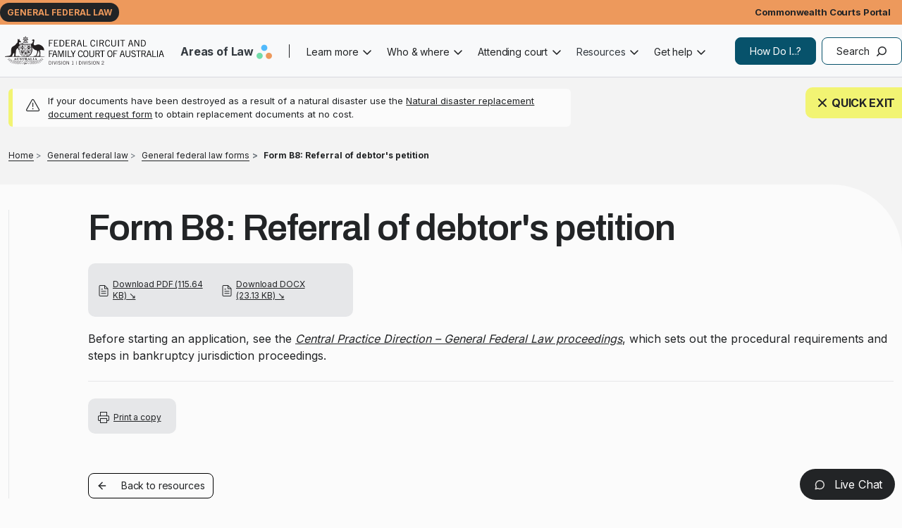

--- FILE ---
content_type: text/html; charset=UTF-8
request_url: https://www.fcfcoa.gov.au/gfl/forms/b8-referral-debtors-petition
body_size: 7609
content:
<!DOCTYPE html>
<html lang="en" dir="ltr">
  <head>
    <meta name="image" property="og:image" content="/themes/custom/custom/fcfcoa_theme/test-share.png">
    <meta property="og:image:width" content="520">
    <meta property="og:image:height" content="270">
    <meta charset="utf-8" />
<script async src="https://www.googletagmanager.com/gtag/js?id=G-MDZNSJFLG9"></script>
<script>window.dataLayer = window.dataLayer || [];function gtag(){dataLayer.push(arguments)};gtag("js", new Date());gtag("set", "developer_id.dMDhkMT", true);gtag("config", "G-MDZNSJFLG9", {"groups":"default","page_placeholder":"PLACEHOLDER_page_location"});gtag('config', 'G-0XT7NFV9ZS', {'name': 'govcms'}); gtag('govcms.send', 'pageview', {'anonymizeIp': true})</script>
<link rel="canonical" href="https://www.fcfcoa.gov.au/gfl/forms/b8-referral-debtors-petition" />
<meta name="Generator" content="Drupal 10 (http://drupal.org) + GovCMS (http://govcms.gov.au)" />
<meta name="MobileOptimized" content="width" />
<meta name="HandheldFriendly" content="true" />
<meta name="viewport" content="width=device-width, initial-scale=1, shrink-to-fit=no" />
<meta http-equiv="x-ua-compatible" content="ie=edge" />
<link rel="icon" href="/sites/default/files/favicon.ico" type="image/vnd.microsoft.icon" />

    <title>Form B8: Referral of debtor&#039;s petition | Federal Circuit and Family Court of Australia</title>
    <link rel="stylesheet" media="all" href="/sites/default/files/css/css_Hr9XpZpFUOzvlTt53hfo9elHNspyyx2KBpMxNY4NJrg.css?delta=0&amp;language=en&amp;theme=fcfcoa_theme&amp;include=[base64]" />
<link rel="stylesheet" media="all" href="/sites/default/files/css/css_zx7qLFXfW__wJpy3zW3VdUIUReOCnlwpMJsu07-ooVY.css?delta=1&amp;language=en&amp;theme=fcfcoa_theme&amp;include=[base64]" />

    
      <!-- Global site tag (gtag.js) - Google Analytics -->
      <script async src="https://www.googletagmanager.com/gtag/js?id=G-9HEKGM9LTJ"></script>
      <script>
        window.dataLayer = window.dataLayer || [];
        function gtag(){dataLayer.push(arguments);}
        gtag('js', new Date());

        gtag('config', 'G-9HEKGM9LTJ');
      </script>
  </head>
  <body class="layout-no-sidebars page-node-204 path-node node--type-publications">
    <a href="#main-content" class="visually-hidden focusable skip-link">
      Skip to main content
    </a>
    
      <div class="dialog-off-canvas-main-canvas" data-off-canvas-main-canvas>
    <div class="container-fluid-fw"> 
    <div id="page-wrapper">
      <div id="page">

               <header id="header" class="header" role="banner" aria-label="Site header">
                             
        <nav id="navbar-top-std"  class="navbar" id="navbar-top">
          
      <nav id="navbar-top-gfl" class="navbar" id="navbar-top">
                           
              <div class="container justify-content-end">
  <section class="row region region-top-header">
    <nav role="navigation" aria-labelledby="block-commportal-menu" id="block-commportal" class="settings-tray-editable block block-menu navigation menu--comm-portal" data-drupal-settingstray="editable">
            
  <h2 class="visually-hidden" id="block-commportal-menu">Comm portal</h2>
  

        
								<ul class="clearfix nav">
												
					<li class="nav-item d-flex justify-content-between w-100">
						
													<span>General federal law</span>
																		<div class="d-flex align-content">
							<a href="https://www.comcourts.gov.au/" class="nav-link text-white nav-link-https--wwwcomcourtsgovau-">Commonwealth Courts Portal</a>
																					<div class="comm-portal-user-icon"></div>
						</div>
					</li>
							</ul>
			


  </nav>

  </section>
 </div> 

                                    </nav>
                
        <nav class="navbar navbar-dark bg-primary navbar-expand-xl" id="navbar-main">
                      
                          <div class="container">
              <div class="mobile-logo">
              <a href="/" title="Home" rel="home" class="">
                <img src="/themes/custom/custom/fcfcoa_theme/fcfcoa_logo.svg" alt="Home" class="img-fluid d-inline-block align-top">
                <span class="ml-2 d-none d-md-inline"></span>
               </a>
              </div>
                <button class="navbar-toggler navbar-toggler-right collapsed" type="button" data-bs-toggle="collapse" data-bs-target="#CollapsingNavbar" aria-controls="CollapsingNavbar" aria-expanded="false" aria-label="Toggle navigation">
                <span class="navbar-toggler-icon">Menu</span></button>
                  <div class="collapse navbar-collapse " id="CollapsingNavbar"> 
                        <a href="/" title="Home" rel="home" class="navbar-brand">
          <img src="/themes/custom/custom/fcfcoa_theme/fcfcoa_logo.svg" alt="Home" class="img-fluid d-inline-block align-top" />
        <span class="ml-2 d-none d-md-inline"></span>
  </a>
<div id="block-areasoflaw" class="settings-tray-editable block block-menu-block block-menu-blockareas-of-law" data-drupal-settingstray="editable">
  
    
      <div class="aol-block">
      
              <ul class="clearfix nav navbar-nav aol-menu">
                    <li class="nav-item menu-item--expanded dropdown" >
                          <span class="text-body nav-link dropdown-toggle nav-link-" data-bs-toggle="dropdown" aria-expanded="false" aria-haspopup="true">Areas of Law</span>
                        <ul class="dropdown-menu">
                    <li class="dropdown-item" >
                        <a href="/fl"  class="clearfix nav navbar-nav aol-menu text-body nav-link--fl"> 
          <span class="aol-menu-title">Family law</span> 
          <span class="aol-description">Divorce, separation, children, finances and property and other family law matters</span>
        </a>
              </li>
                <li class="dropdown-item" >
                        <a href="/migration-law"  class="clearfix nav navbar-nav aol-menu text-body nav-link--fl nav-link--migration-law"> 
          <span class="aol-menu-title">Migration law</span> 
          <span class="aol-description">The Court can review some decisions made under the Migration Act 1958</span>
        </a>
              </li>
                <li class="dropdown-item" >
                        <a href="/gfl"  class="clearfix nav navbar-nav aol-menu text-body nav-link--fl nav-link--migration-law nav-link--gfl"> 
          <span class="aol-menu-title">General federal law</span> 
          <span class="aol-description">Fair work, bankruptcy, admiralty, consumer law, administrative law, human rights, intellectual property, and other matters</span>
        </a>
              </li>
        </ul>
  
              </li>
        </ul>
  


    </div>
  </div>
<nav role="navigation" aria-labelledby="block-generalfederallawmainnavigation-menu" id="block-generalfederallawmainnavigation" class="settings-tray-editable block block-menu navigation menu--general-federal-law-main-navigat" data-drupal-settingstray="editable">
            
  <h2 class="visually-hidden" id="block-generalfederallawmainnavigation-menu">General Federal Law (top)</h2>
  

        
              <ul class="clearfix nav navbar-nav">
                    <li class="nav-item menu-item--expanded dropdown" >
                          <span class="text-body nav-link dropdown-toggle nav-link-" data-bs-toggle="dropdown" aria-expanded="false" aria-haspopup="true">Learn more</span>
                        <ul class="dropdown-menu">
                    <li class="dropdown-item" >
                        <a href="/gfl/administrative-overview"  class="clearfix nav navbar-nav text-body nav-link--gfl-administrative-overview"> 
          <span class="aol-menu-title">Administrative law</span> 
                  </a>
              </li>
                <li class="dropdown-item" >
                        <a href="/gfl/admiralty-overview"  class="clearfix nav navbar-nav text-body nav-link--gfl-administrative-overview nav-link--gfl-admiralty-overview"> 
          <span class="aol-menu-title">Admiralty</span> 
                  </a>
              </li>
                <li class="dropdown-item" >
                        <a href="/gfl/bankruptcy/overview"  class="clearfix nav navbar-nav text-body nav-link--gfl-administrative-overview nav-link--gfl-admiralty-overview nav-link--gfl-bankruptcy-overview"> 
          <span class="aol-menu-title">Bankruptcy</span> 
                  </a>
              </li>
                <li class="dropdown-item" >
                        <a href="/gfl/consumer-overview"  class="clearfix nav navbar-nav text-body nav-link--gfl-administrative-overview nav-link--gfl-admiralty-overview nav-link--gfl-bankruptcy-overview nav-link--gfl-consumer-overview"> 
          <span class="aol-menu-title">Consumer law</span> 
                  </a>
              </li>
                <li class="dropdown-item" >
                        <a href="/gfl/fairwork-overview"  class="clearfix nav navbar-nav text-body nav-link--gfl-administrative-overview nav-link--gfl-admiralty-overview nav-link--gfl-bankruptcy-overview nav-link--gfl-consumer-overview nav-link--gfl-fairwork-overview"> 
          <span class="aol-menu-title">Fair work</span> 
                  </a>
              </li>
                <li class="dropdown-item" >
                        <a href="/gfl/human-rights-overview"  class="clearfix nav navbar-nav text-body nav-link--gfl-administrative-overview nav-link--gfl-admiralty-overview nav-link--gfl-bankruptcy-overview nav-link--gfl-consumer-overview nav-link--gfl-fairwork-overview nav-link--gfl-human-rights-overview"> 
          <span class="aol-menu-title">Human rights</span> 
                  </a>
              </li>
                <li class="dropdown-item" >
                        <a href="/gfl/ip-overview"  class="clearfix nav navbar-nav text-body nav-link--gfl-administrative-overview nav-link--gfl-admiralty-overview nav-link--gfl-bankruptcy-overview nav-link--gfl-consumer-overview nav-link--gfl-fairwork-overview nav-link--gfl-human-rights-overview nav-link--gfl-ip-overview"> 
          <span class="aol-menu-title">Intellectual Property</span> 
                  </a>
              </li>
                <li class="dropdown-item" >
                        <a href="/migration/applicant-overview"  class="clearfix nav navbar-nav text-body nav-link--gfl-administrative-overview nav-link--gfl-admiralty-overview nav-link--gfl-bankruptcy-overview nav-link--gfl-consumer-overview nav-link--gfl-fairwork-overview nav-link--gfl-human-rights-overview nav-link--gfl-ip-overview nav-link--migration-applicant-overview"> 
          <span class="aol-menu-title">Migration</span> 
                  </a>
              </li>
                <li class="dropdown-item menu-item--expanded dropdown" >
                          <span class="text-body dropdown-toggle nav-link-" data-bs-toggle="dropdown" aria-expanded="false" aria-haspopup="true">Other matters</span>
                        <ul class="dropdown-menu">
                    <li class="dropdown-item" >
                        <a href="/gfl/appeals"  class="clearfix nav navbar-nav text-body nav-link--gfl-administrative-overview nav-link--gfl-admiralty-overview nav-link--gfl-bankruptcy-overview nav-link--gfl-consumer-overview nav-link--gfl-fairwork-overview nav-link--gfl-human-rights-overview nav-link--gfl-ip-overview nav-link--migration-applicant-overview nav-link--gfl-appeals"> 
          <span class="aol-menu-title">Appeals</span> 
                  </a>
              </li>
                <li class="dropdown-item" >
                        <a href="/gfl/enforcement"  class="clearfix nav navbar-nav text-body nav-link--gfl-administrative-overview nav-link--gfl-admiralty-overview nav-link--gfl-bankruptcy-overview nav-link--gfl-consumer-overview nav-link--gfl-fairwork-overview nav-link--gfl-human-rights-overview nav-link--gfl-ip-overview nav-link--migration-applicant-overview nav-link--gfl-appeals nav-link--gfl-enforcement"> 
          <span class="aol-menu-title">Enforcement</span> 
                  </a>
              </li>
                <li class="dropdown-item" >
                        <a href="/gfl/subpoena"  class="clearfix nav navbar-nav text-body nav-link--gfl-administrative-overview nav-link--gfl-admiralty-overview nav-link--gfl-bankruptcy-overview nav-link--gfl-consumer-overview nav-link--gfl-fairwork-overview nav-link--gfl-human-rights-overview nav-link--gfl-ip-overview nav-link--migration-applicant-overview nav-link--gfl-appeals nav-link--gfl-enforcement nav-link--gfl-subpoena"> 
          <span class="aol-menu-title">Subpoenas</span> 
                  </a>
              </li>
        </ul>
  
              </li>
        </ul>
  
              </li>
                <li class="nav-item menu-item--expanded dropdown" >
                          <span class="text-body nav-link dropdown-toggle nav-link-" data-bs-toggle="dropdown" aria-expanded="false" aria-haspopup="true">Who &amp; where</span>
                        <ul class="dropdown-menu">
                    <li class="dropdown-item" >
                        <a href="/Judges"  class="clearfix nav navbar-nav text-body nav-link--gfl-administrative-overview nav-link--gfl-admiralty-overview nav-link--gfl-bankruptcy-overview nav-link--gfl-consumer-overview nav-link--gfl-fairwork-overview nav-link--gfl-human-rights-overview nav-link--gfl-ip-overview nav-link--migration-applicant-overview nav-link--gfl-appeals nav-link--gfl-enforcement nav-link--gfl-subpoena nav-link--judges"> 
          <span class="aol-menu-title">Judges</span> 
                  </a>
              </li>
                <li class="dropdown-item" >
                        <a href="/court-locations"  class="clearfix nav navbar-nav text-body nav-link--gfl-administrative-overview nav-link--gfl-admiralty-overview nav-link--gfl-bankruptcy-overview nav-link--gfl-consumer-overview nav-link--gfl-fairwork-overview nav-link--gfl-human-rights-overview nav-link--gfl-ip-overview nav-link--migration-applicant-overview nav-link--gfl-appeals nav-link--gfl-enforcement nav-link--gfl-subpoena nav-link--judges nav-link--court-locations"> 
          <span class="aol-menu-title">Court locations</span> 
                  </a>
              </li>
        </ul>
  
              </li>
                <li class="nav-item menu-item--expanded dropdown" >
                          <span class="text-body nav-link dropdown-toggle nav-link-" data-bs-toggle="dropdown" aria-expanded="false" aria-haspopup="true">Attending court</span>
                        <ul class="dropdown-menu">
                    <li class="dropdown-item" >
                        <a href="/attending-court/etiquette-and-tips"  class="clearfix nav navbar-nav text-body nav-link--gfl-administrative-overview nav-link--gfl-admiralty-overview nav-link--gfl-bankruptcy-overview nav-link--gfl-consumer-overview nav-link--gfl-fairwork-overview nav-link--gfl-human-rights-overview nav-link--gfl-ip-overview nav-link--migration-applicant-overview nav-link--gfl-appeals nav-link--gfl-enforcement nav-link--gfl-subpoena nav-link--judges nav-link--court-locations nav-link--attending-court-etiquette-and-tips"> 
          <span class="aol-menu-title">Etiquette and tips</span> 
                  </a>
              </li>
                <li class="dropdown-item" >
                        <a href="/attending-court/safety-court"  class="clearfix nav navbar-nav text-body nav-link--gfl-administrative-overview nav-link--gfl-admiralty-overview nav-link--gfl-bankruptcy-overview nav-link--gfl-consumer-overview nav-link--gfl-fairwork-overview nav-link--gfl-human-rights-overview nav-link--gfl-ip-overview nav-link--migration-applicant-overview nav-link--gfl-appeals nav-link--gfl-enforcement nav-link--gfl-subpoena nav-link--judges nav-link--court-locations nav-link--attending-court-etiquette-and-tips nav-link--attending-court-safety-court"> 
          <span class="aol-menu-title">Safety at court</span> 
                  </a>
              </li>
                <li class="dropdown-item" >
                        <a href="/attending-court/electronic-hearings"  class="clearfix nav navbar-nav text-body nav-link--gfl-administrative-overview nav-link--gfl-admiralty-overview nav-link--gfl-bankruptcy-overview nav-link--gfl-consumer-overview nav-link--gfl-fairwork-overview nav-link--gfl-human-rights-overview nav-link--gfl-ip-overview nav-link--migration-applicant-overview nav-link--gfl-appeals nav-link--gfl-enforcement nav-link--gfl-subpoena nav-link--judges nav-link--court-locations nav-link--attending-court-etiquette-and-tips nav-link--attending-court-safety-court nav-link--attending-court-electronic-hearings"> 
          <span class="aol-menu-title">Electronic hearings</span> 
                  </a>
              </li>
                <li class="dropdown-item" >
                        <a href="/attending-court/representing-myself"  class="clearfix nav navbar-nav text-body nav-link--gfl-administrative-overview nav-link--gfl-admiralty-overview nav-link--gfl-bankruptcy-overview nav-link--gfl-consumer-overview nav-link--gfl-fairwork-overview nav-link--gfl-human-rights-overview nav-link--gfl-ip-overview nav-link--migration-applicant-overview nav-link--gfl-appeals nav-link--gfl-enforcement nav-link--gfl-subpoena nav-link--judges nav-link--court-locations nav-link--attending-court-etiquette-and-tips nav-link--attending-court-safety-court nav-link--attending-court-electronic-hearings nav-link--attending-court-representing-myself"> 
          <span class="aol-menu-title">Representing myself</span> 
                  </a>
              </li>
                <li class="dropdown-item" >
                        <a href="/attending-court/court-support"  class="clearfix nav navbar-nav text-body nav-link--gfl-administrative-overview nav-link--gfl-admiralty-overview nav-link--gfl-bankruptcy-overview nav-link--gfl-consumer-overview nav-link--gfl-fairwork-overview nav-link--gfl-human-rights-overview nav-link--gfl-ip-overview nav-link--migration-applicant-overview nav-link--gfl-appeals nav-link--gfl-enforcement nav-link--gfl-subpoena nav-link--judges nav-link--court-locations nav-link--attending-court-etiquette-and-tips nav-link--attending-court-safety-court nav-link--attending-court-electronic-hearings nav-link--attending-court-representing-myself nav-link--attending-court-court-support"> 
          <span class="aol-menu-title">Court support</span> 
                  </a>
              </li>
                <li class="dropdown-item" >
                        <a href="/gfl/attending-court/general-federal-law-hearing-types"  class="clearfix nav navbar-nav text-body nav-link--gfl-administrative-overview nav-link--gfl-admiralty-overview nav-link--gfl-bankruptcy-overview nav-link--gfl-consumer-overview nav-link--gfl-fairwork-overview nav-link--gfl-human-rights-overview nav-link--gfl-ip-overview nav-link--migration-applicant-overview nav-link--gfl-appeals nav-link--gfl-enforcement nav-link--gfl-subpoena nav-link--judges nav-link--court-locations nav-link--attending-court-etiquette-and-tips nav-link--attending-court-safety-court nav-link--attending-court-electronic-hearings nav-link--attending-court-representing-myself nav-link--attending-court-court-support nav-link--gfl-attending-court-general-federal-law-hearing-types"> 
          <span class="aol-menu-title">Hearing types</span> 
                  </a>
              </li>
        </ul>
  
              </li>
                <li class="nav-item menu-item--expanded dropdown" >
                          <a href="/resources" class="text-body nav-link dropdown-toggle nav-link--resources" data-bs-toggle="dropdown" aria-expanded="false" aria-haspopup="true" data-drupal-link-system-path="resources">Resources</a>
                        <ul class="dropdown-menu">
                    <li class="dropdown-item menu-item--expanded dropdown" >
                          <a href="/resources" class="text-body dropdown-toggle nav-link--resources" data-bs-toggle="dropdown" aria-expanded="false" aria-haspopup="true" data-drupal-link-system-path="resources">All resources</a>
                        <ul class="dropdown-menu">
                    <li class="dropdown-item" >
                        <a href="/gfl/administrative-resources"  class="clearfix nav navbar-nav text-body nav-link--gfl-administrative-overview nav-link--gfl-admiralty-overview nav-link--gfl-bankruptcy-overview nav-link--gfl-consumer-overview nav-link--gfl-fairwork-overview nav-link--gfl-human-rights-overview nav-link--gfl-ip-overview nav-link--migration-applicant-overview nav-link--gfl-appeals nav-link--gfl-enforcement nav-link--gfl-subpoena nav-link--judges nav-link--court-locations nav-link--attending-court-etiquette-and-tips nav-link--attending-court-safety-court nav-link--attending-court-electronic-hearings nav-link--attending-court-representing-myself nav-link--attending-court-court-support nav-link--gfl-attending-court-general-federal-law-hearing-types nav-link--gfl-administrative-resources"> 
          <span class="aol-menu-title">Administrative law</span> 
                  </a>
              </li>
                <li class="dropdown-item" >
                        <a href="/gfl/admiralty-resources"  class="clearfix nav navbar-nav text-body nav-link--gfl-administrative-overview nav-link--gfl-admiralty-overview nav-link--gfl-bankruptcy-overview nav-link--gfl-consumer-overview nav-link--gfl-fairwork-overview nav-link--gfl-human-rights-overview nav-link--gfl-ip-overview nav-link--migration-applicant-overview nav-link--gfl-appeals nav-link--gfl-enforcement nav-link--gfl-subpoena nav-link--judges nav-link--court-locations nav-link--attending-court-etiquette-and-tips nav-link--attending-court-safety-court nav-link--attending-court-electronic-hearings nav-link--attending-court-representing-myself nav-link--attending-court-court-support nav-link--gfl-attending-court-general-federal-law-hearing-types nav-link--gfl-administrative-resources nav-link--gfl-admiralty-resources"> 
          <span class="aol-menu-title">Admiralty</span> 
                  </a>
              </li>
                <li class="dropdown-item" >
                        <a href="/gfl/bankruptcy/resources"  class="clearfix nav navbar-nav text-body nav-link--gfl-administrative-overview nav-link--gfl-admiralty-overview nav-link--gfl-bankruptcy-overview nav-link--gfl-consumer-overview nav-link--gfl-fairwork-overview nav-link--gfl-human-rights-overview nav-link--gfl-ip-overview nav-link--migration-applicant-overview nav-link--gfl-appeals nav-link--gfl-enforcement nav-link--gfl-subpoena nav-link--judges nav-link--court-locations nav-link--attending-court-etiquette-and-tips nav-link--attending-court-safety-court nav-link--attending-court-electronic-hearings nav-link--attending-court-representing-myself nav-link--attending-court-court-support nav-link--gfl-attending-court-general-federal-law-hearing-types nav-link--gfl-administrative-resources nav-link--gfl-admiralty-resources nav-link--gfl-bankruptcy-resources"> 
          <span class="aol-menu-title">Bankruptcy</span> 
                  </a>
              </li>
                <li class="dropdown-item" >
                        <a href="/gfl/consumer-resources"  class="clearfix nav navbar-nav text-body nav-link--gfl-administrative-overview nav-link--gfl-admiralty-overview nav-link--gfl-bankruptcy-overview nav-link--gfl-consumer-overview nav-link--gfl-fairwork-overview nav-link--gfl-human-rights-overview nav-link--gfl-ip-overview nav-link--migration-applicant-overview nav-link--gfl-appeals nav-link--gfl-enforcement nav-link--gfl-subpoena nav-link--judges nav-link--court-locations nav-link--attending-court-etiquette-and-tips nav-link--attending-court-safety-court nav-link--attending-court-electronic-hearings nav-link--attending-court-representing-myself nav-link--attending-court-court-support nav-link--gfl-attending-court-general-federal-law-hearing-types nav-link--gfl-administrative-resources nav-link--gfl-admiralty-resources nav-link--gfl-bankruptcy-resources nav-link--gfl-consumer-resources"> 
          <span class="aol-menu-title">Consumer law</span> 
                  </a>
              </li>
                <li class="dropdown-item" >
                        <a href="/gfl/fairwork-resources"  class="clearfix nav navbar-nav text-body nav-link--gfl-administrative-overview nav-link--gfl-admiralty-overview nav-link--gfl-bankruptcy-overview nav-link--gfl-consumer-overview nav-link--gfl-fairwork-overview nav-link--gfl-human-rights-overview nav-link--gfl-ip-overview nav-link--migration-applicant-overview nav-link--gfl-appeals nav-link--gfl-enforcement nav-link--gfl-subpoena nav-link--judges nav-link--court-locations nav-link--attending-court-etiquette-and-tips nav-link--attending-court-safety-court nav-link--attending-court-electronic-hearings nav-link--attending-court-representing-myself nav-link--attending-court-court-support nav-link--gfl-attending-court-general-federal-law-hearing-types nav-link--gfl-administrative-resources nav-link--gfl-admiralty-resources nav-link--gfl-bankruptcy-resources nav-link--gfl-consumer-resources nav-link--gfl-fairwork-resources"> 
          <span class="aol-menu-title">Fair work</span> 
                  </a>
              </li>
                <li class="dropdown-item" >
                        <a href="/gfl/human-rights-resources"  class="clearfix nav navbar-nav text-body nav-link--gfl-administrative-overview nav-link--gfl-admiralty-overview nav-link--gfl-bankruptcy-overview nav-link--gfl-consumer-overview nav-link--gfl-fairwork-overview nav-link--gfl-human-rights-overview nav-link--gfl-ip-overview nav-link--migration-applicant-overview nav-link--gfl-appeals nav-link--gfl-enforcement nav-link--gfl-subpoena nav-link--judges nav-link--court-locations nav-link--attending-court-etiquette-and-tips nav-link--attending-court-safety-court nav-link--attending-court-electronic-hearings nav-link--attending-court-representing-myself nav-link--attending-court-court-support nav-link--gfl-attending-court-general-federal-law-hearing-types nav-link--gfl-administrative-resources nav-link--gfl-admiralty-resources nav-link--gfl-bankruptcy-resources nav-link--gfl-consumer-resources nav-link--gfl-fairwork-resources nav-link--gfl-human-rights-resources"> 
          <span class="aol-menu-title">Human rights</span> 
                  </a>
              </li>
                <li class="dropdown-item" >
                        <a href="/gfl/ip-resources"  class="clearfix nav navbar-nav text-body nav-link--gfl-administrative-overview nav-link--gfl-admiralty-overview nav-link--gfl-bankruptcy-overview nav-link--gfl-consumer-overview nav-link--gfl-fairwork-overview nav-link--gfl-human-rights-overview nav-link--gfl-ip-overview nav-link--migration-applicant-overview nav-link--gfl-appeals nav-link--gfl-enforcement nav-link--gfl-subpoena nav-link--judges nav-link--court-locations nav-link--attending-court-etiquette-and-tips nav-link--attending-court-safety-court nav-link--attending-court-electronic-hearings nav-link--attending-court-representing-myself nav-link--attending-court-court-support nav-link--gfl-attending-court-general-federal-law-hearing-types nav-link--gfl-administrative-resources nav-link--gfl-admiralty-resources nav-link--gfl-bankruptcy-resources nav-link--gfl-consumer-resources nav-link--gfl-fairwork-resources nav-link--gfl-human-rights-resources nav-link--gfl-ip-resources"> 
          <span class="aol-menu-title">Intellectual Property</span> 
                  </a>
              </li>
                <li class="dropdown-item" >
                        <a href="/migration/legal-resources"  class="clearfix nav navbar-nav text-body nav-link--gfl-administrative-overview nav-link--gfl-admiralty-overview nav-link--gfl-bankruptcy-overview nav-link--gfl-consumer-overview nav-link--gfl-fairwork-overview nav-link--gfl-human-rights-overview nav-link--gfl-ip-overview nav-link--migration-applicant-overview nav-link--gfl-appeals nav-link--gfl-enforcement nav-link--gfl-subpoena nav-link--judges nav-link--court-locations nav-link--attending-court-etiquette-and-tips nav-link--attending-court-safety-court nav-link--attending-court-electronic-hearings nav-link--attending-court-representing-myself nav-link--attending-court-court-support nav-link--gfl-attending-court-general-federal-law-hearing-types nav-link--gfl-administrative-resources nav-link--gfl-admiralty-resources nav-link--gfl-bankruptcy-resources nav-link--gfl-consumer-resources nav-link--gfl-fairwork-resources nav-link--gfl-human-rights-resources nav-link--gfl-ip-resources nav-link--migration-legal-resources"> 
          <span class="aol-menu-title">Migration</span> 
                  </a>
              </li>
        </ul>
  
              </li>
                <li class="dropdown-item" >
                        <a href="/gfl/gfl-fees"  class="clearfix nav navbar-nav text-body nav-link--gfl-administrative-overview nav-link--gfl-admiralty-overview nav-link--gfl-bankruptcy-overview nav-link--gfl-consumer-overview nav-link--gfl-fairwork-overview nav-link--gfl-human-rights-overview nav-link--gfl-ip-overview nav-link--migration-applicant-overview nav-link--gfl-appeals nav-link--gfl-enforcement nav-link--gfl-subpoena nav-link--judges nav-link--court-locations nav-link--attending-court-etiquette-and-tips nav-link--attending-court-safety-court nav-link--attending-court-electronic-hearings nav-link--attending-court-representing-myself nav-link--attending-court-court-support nav-link--gfl-attending-court-general-federal-law-hearing-types nav-link--gfl-administrative-resources nav-link--gfl-admiralty-resources nav-link--gfl-bankruptcy-resources nav-link--gfl-consumer-resources nav-link--gfl-fairwork-resources nav-link--gfl-human-rights-resources nav-link--gfl-ip-resources nav-link--migration-legal-resources nav-link--gfl-gfl-fees"> 
          <span class="aol-menu-title">Fees</span> 
                  </a>
              </li>
                <li class="dropdown-item" >
                        <a href="/gfl/forms"  class="clearfix nav navbar-nav text-body nav-link--gfl-administrative-overview nav-link--gfl-admiralty-overview nav-link--gfl-bankruptcy-overview nav-link--gfl-consumer-overview nav-link--gfl-fairwork-overview nav-link--gfl-human-rights-overview nav-link--gfl-ip-overview nav-link--migration-applicant-overview nav-link--gfl-appeals nav-link--gfl-enforcement nav-link--gfl-subpoena nav-link--judges nav-link--court-locations nav-link--attending-court-etiquette-and-tips nav-link--attending-court-safety-court nav-link--attending-court-electronic-hearings nav-link--attending-court-representing-myself nav-link--attending-court-court-support nav-link--gfl-attending-court-general-federal-law-hearing-types nav-link--gfl-administrative-resources nav-link--gfl-admiralty-resources nav-link--gfl-bankruptcy-resources nav-link--gfl-consumer-resources nav-link--gfl-fairwork-resources nav-link--gfl-human-rights-resources nav-link--gfl-ip-resources nav-link--migration-legal-resources nav-link--gfl-gfl-fees nav-link--gfl-forms"> 
          <span class="aol-menu-title">Forms</span> 
                  </a>
              </li>
                <li class="dropdown-item" >
                        <a href="/resources/practice-directions"  class="clearfix nav navbar-nav text-body nav-link--gfl-administrative-overview nav-link--gfl-admiralty-overview nav-link--gfl-bankruptcy-overview nav-link--gfl-consumer-overview nav-link--gfl-fairwork-overview nav-link--gfl-human-rights-overview nav-link--gfl-ip-overview nav-link--migration-applicant-overview nav-link--gfl-appeals nav-link--gfl-enforcement nav-link--gfl-subpoena nav-link--judges nav-link--court-locations nav-link--attending-court-etiquette-and-tips nav-link--attending-court-safety-court nav-link--attending-court-electronic-hearings nav-link--attending-court-representing-myself nav-link--attending-court-court-support nav-link--gfl-attending-court-general-federal-law-hearing-types nav-link--gfl-administrative-resources nav-link--gfl-admiralty-resources nav-link--gfl-bankruptcy-resources nav-link--gfl-consumer-resources nav-link--gfl-fairwork-resources nav-link--gfl-human-rights-resources nav-link--gfl-ip-resources nav-link--migration-legal-resources nav-link--gfl-gfl-fees nav-link--gfl-forms nav-link--resources-practice-directions"> 
          <span class="aol-menu-title">Practice directions</span> 
                  </a>
              </li>
                <li class="dropdown-item" >
                        <a href="/resources/publications"  class="clearfix nav navbar-nav text-body nav-link--gfl-administrative-overview nav-link--gfl-admiralty-overview nav-link--gfl-bankruptcy-overview nav-link--gfl-consumer-overview nav-link--gfl-fairwork-overview nav-link--gfl-human-rights-overview nav-link--gfl-ip-overview nav-link--migration-applicant-overview nav-link--gfl-appeals nav-link--gfl-enforcement nav-link--gfl-subpoena nav-link--judges nav-link--court-locations nav-link--attending-court-etiquette-and-tips nav-link--attending-court-safety-court nav-link--attending-court-electronic-hearings nav-link--attending-court-representing-myself nav-link--attending-court-court-support nav-link--gfl-attending-court-general-federal-law-hearing-types nav-link--gfl-administrative-resources nav-link--gfl-admiralty-resources nav-link--gfl-bankruptcy-resources nav-link--gfl-consumer-resources nav-link--gfl-fairwork-resources nav-link--gfl-human-rights-resources nav-link--gfl-ip-resources nav-link--migration-legal-resources nav-link--gfl-gfl-fees nav-link--gfl-forms nav-link--resources-practice-directions nav-link--resources-publications"> 
          <span class="aol-menu-title">Publications</span> 
                  </a>
              </li>
                <li class="dropdown-item" >
                        <a href="/resources/videos"  class="clearfix nav navbar-nav text-body nav-link--gfl-administrative-overview nav-link--gfl-admiralty-overview nav-link--gfl-bankruptcy-overview nav-link--gfl-consumer-overview nav-link--gfl-fairwork-overview nav-link--gfl-human-rights-overview nav-link--gfl-ip-overview nav-link--migration-applicant-overview nav-link--gfl-appeals nav-link--gfl-enforcement nav-link--gfl-subpoena nav-link--judges nav-link--court-locations nav-link--attending-court-etiquette-and-tips nav-link--attending-court-safety-court nav-link--attending-court-electronic-hearings nav-link--attending-court-representing-myself nav-link--attending-court-court-support nav-link--gfl-attending-court-general-federal-law-hearing-types nav-link--gfl-administrative-resources nav-link--gfl-admiralty-resources nav-link--gfl-bankruptcy-resources nav-link--gfl-consumer-resources nav-link--gfl-fairwork-resources nav-link--gfl-human-rights-resources nav-link--gfl-ip-resources nav-link--migration-legal-resources nav-link--gfl-gfl-fees nav-link--gfl-forms nav-link--resources-practice-directions nav-link--resources-publications nav-link--resources-videos"> 
          <span class="aol-menu-title">Videos</span> 
                  </a>
              </li>
        </ul>
  
              </li>
                <li class="nav-item menu-item--expanded dropdown" >
                          <span class="text-body nav-link dropdown-toggle nav-link-" data-bs-toggle="dropdown" aria-expanded="false" aria-haspopup="true">Get help</span>
                        <ul class="dropdown-menu">
                    <li class="dropdown-item" >
                        <a href="/contact-us"  class="clearfix nav navbar-nav text-body nav-link--gfl-administrative-overview nav-link--gfl-admiralty-overview nav-link--gfl-bankruptcy-overview nav-link--gfl-consumer-overview nav-link--gfl-fairwork-overview nav-link--gfl-human-rights-overview nav-link--gfl-ip-overview nav-link--migration-applicant-overview nav-link--gfl-appeals nav-link--gfl-enforcement nav-link--gfl-subpoena nav-link--judges nav-link--court-locations nav-link--attending-court-etiquette-and-tips nav-link--attending-court-safety-court nav-link--attending-court-electronic-hearings nav-link--attending-court-representing-myself nav-link--attending-court-court-support nav-link--gfl-attending-court-general-federal-law-hearing-types nav-link--gfl-administrative-resources nav-link--gfl-admiralty-resources nav-link--gfl-bankruptcy-resources nav-link--gfl-consumer-resources nav-link--gfl-fairwork-resources nav-link--gfl-human-rights-resources nav-link--gfl-ip-resources nav-link--migration-legal-resources nav-link--gfl-gfl-fees nav-link--gfl-forms nav-link--resources-practice-directions nav-link--resources-publications nav-link--resources-videos nav-link--contact-us"> 
          <span class="aol-menu-title">Contact us</span> 
                  </a>
              </li>
                <li class="dropdown-item menu-item--expanded dropdown" >
                          <span class="text-body dropdown-toggle nav-link-" data-bs-toggle="dropdown" aria-expanded="false" aria-haspopup="true">Dispute resolution</span>
                        <ul class="dropdown-menu">
                    <li class="dropdown-item" >
                        <a href="/gfl/conciliation"  class="clearfix nav navbar-nav text-body nav-link--gfl-administrative-overview nav-link--gfl-admiralty-overview nav-link--gfl-bankruptcy-overview nav-link--gfl-consumer-overview nav-link--gfl-fairwork-overview nav-link--gfl-human-rights-overview nav-link--gfl-ip-overview nav-link--migration-applicant-overview nav-link--gfl-appeals nav-link--gfl-enforcement nav-link--gfl-subpoena nav-link--judges nav-link--court-locations nav-link--attending-court-etiquette-and-tips nav-link--attending-court-safety-court nav-link--attending-court-electronic-hearings nav-link--attending-court-representing-myself nav-link--attending-court-court-support nav-link--gfl-attending-court-general-federal-law-hearing-types nav-link--gfl-administrative-resources nav-link--gfl-admiralty-resources nav-link--gfl-bankruptcy-resources nav-link--gfl-consumer-resources nav-link--gfl-fairwork-resources nav-link--gfl-human-rights-resources nav-link--gfl-ip-resources nav-link--migration-legal-resources nav-link--gfl-gfl-fees nav-link--gfl-forms nav-link--resources-practice-directions nav-link--resources-publications nav-link--resources-videos nav-link--contact-us nav-link--gfl-conciliation"> 
          <span class="aol-menu-title">Conciliation</span> 
                  </a>
              </li>
                <li class="dropdown-item" >
                        <a href="/gfl/mediation"  class="clearfix nav navbar-nav text-body nav-link--gfl-administrative-overview nav-link--gfl-admiralty-overview nav-link--gfl-bankruptcy-overview nav-link--gfl-consumer-overview nav-link--gfl-fairwork-overview nav-link--gfl-human-rights-overview nav-link--gfl-ip-overview nav-link--migration-applicant-overview nav-link--gfl-appeals nav-link--gfl-enforcement nav-link--gfl-subpoena nav-link--judges nav-link--court-locations nav-link--attending-court-etiquette-and-tips nav-link--attending-court-safety-court nav-link--attending-court-electronic-hearings nav-link--attending-court-representing-myself nav-link--attending-court-court-support nav-link--gfl-attending-court-general-federal-law-hearing-types nav-link--gfl-administrative-resources nav-link--gfl-admiralty-resources nav-link--gfl-bankruptcy-resources nav-link--gfl-consumer-resources nav-link--gfl-fairwork-resources nav-link--gfl-human-rights-resources nav-link--gfl-ip-resources nav-link--migration-legal-resources nav-link--gfl-gfl-fees nav-link--gfl-forms nav-link--resources-practice-directions nav-link--resources-publications nav-link--resources-videos nav-link--contact-us nav-link--gfl-conciliation nav-link--gfl-mediation"> 
          <span class="aol-menu-title">Mediation</span> 
                  </a>
              </li>
        </ul>
  
              </li>
                <li class="dropdown-item menu-item--expanded dropdown" >
                          <span class="text-body dropdown-toggle nav-link-" data-bs-toggle="dropdown" aria-expanded="false" aria-haspopup="true">Legal help</span>
                        <ul class="dropdown-menu">
                    <li class="dropdown-item" >
                        <a href="/gfl/lhelp-clc"  class="clearfix nav navbar-nav text-body nav-link--gfl-administrative-overview nav-link--gfl-admiralty-overview nav-link--gfl-bankruptcy-overview nav-link--gfl-consumer-overview nav-link--gfl-fairwork-overview nav-link--gfl-human-rights-overview nav-link--gfl-ip-overview nav-link--migration-applicant-overview nav-link--gfl-appeals nav-link--gfl-enforcement nav-link--gfl-subpoena nav-link--judges nav-link--court-locations nav-link--attending-court-etiquette-and-tips nav-link--attending-court-safety-court nav-link--attending-court-electronic-hearings nav-link--attending-court-representing-myself nav-link--attending-court-court-support nav-link--gfl-attending-court-general-federal-law-hearing-types nav-link--gfl-administrative-resources nav-link--gfl-admiralty-resources nav-link--gfl-bankruptcy-resources nav-link--gfl-consumer-resources nav-link--gfl-fairwork-resources nav-link--gfl-human-rights-resources nav-link--gfl-ip-resources nav-link--migration-legal-resources nav-link--gfl-gfl-fees nav-link--gfl-forms nav-link--resources-practice-directions nav-link--resources-publications nav-link--resources-videos nav-link--contact-us nav-link--gfl-conciliation nav-link--gfl-mediation nav-link--gfl-lhelp-clc"> 
          <span class="aol-menu-title">Community legal centres</span> 
                  </a>
              </li>
                <li class="dropdown-item" >
                        <a href="/gfl/lhelp-find-lawyer"  class="clearfix nav navbar-nav text-body nav-link--gfl-administrative-overview nav-link--gfl-admiralty-overview nav-link--gfl-bankruptcy-overview nav-link--gfl-consumer-overview nav-link--gfl-fairwork-overview nav-link--gfl-human-rights-overview nav-link--gfl-ip-overview nav-link--migration-applicant-overview nav-link--gfl-appeals nav-link--gfl-enforcement nav-link--gfl-subpoena nav-link--judges nav-link--court-locations nav-link--attending-court-etiquette-and-tips nav-link--attending-court-safety-court nav-link--attending-court-electronic-hearings nav-link--attending-court-representing-myself nav-link--attending-court-court-support nav-link--gfl-attending-court-general-federal-law-hearing-types nav-link--gfl-administrative-resources nav-link--gfl-admiralty-resources nav-link--gfl-bankruptcy-resources nav-link--gfl-consumer-resources nav-link--gfl-fairwork-resources nav-link--gfl-human-rights-resources nav-link--gfl-ip-resources nav-link--migration-legal-resources nav-link--gfl-gfl-fees nav-link--gfl-forms nav-link--resources-practice-directions nav-link--resources-publications nav-link--resources-videos nav-link--contact-us nav-link--gfl-conciliation nav-link--gfl-mediation nav-link--gfl-lhelp-clc nav-link--gfl-lhelp-find-lawyer"> 
          <span class="aol-menu-title">Find a lawyer</span> 
                  </a>
              </li>
                <li class="dropdown-item" >
                        <a href="/gfl/lhelp-legal-aid"  class="clearfix nav navbar-nav text-body nav-link--gfl-administrative-overview nav-link--gfl-admiralty-overview nav-link--gfl-bankruptcy-overview nav-link--gfl-consumer-overview nav-link--gfl-fairwork-overview nav-link--gfl-human-rights-overview nav-link--gfl-ip-overview nav-link--migration-applicant-overview nav-link--gfl-appeals nav-link--gfl-enforcement nav-link--gfl-subpoena nav-link--judges nav-link--court-locations nav-link--attending-court-etiquette-and-tips nav-link--attending-court-safety-court nav-link--attending-court-electronic-hearings nav-link--attending-court-representing-myself nav-link--attending-court-court-support nav-link--gfl-attending-court-general-federal-law-hearing-types nav-link--gfl-administrative-resources nav-link--gfl-admiralty-resources nav-link--gfl-bankruptcy-resources nav-link--gfl-consumer-resources nav-link--gfl-fairwork-resources nav-link--gfl-human-rights-resources nav-link--gfl-ip-resources nav-link--migration-legal-resources nav-link--gfl-gfl-fees nav-link--gfl-forms nav-link--resources-practice-directions nav-link--resources-publications nav-link--resources-videos nav-link--contact-us nav-link--gfl-conciliation nav-link--gfl-mediation nav-link--gfl-lhelp-clc nav-link--gfl-lhelp-find-lawyer nav-link--gfl-lhelp-legal-aid"> 
          <span class="aol-menu-title">Legal aid</span> 
                  </a>
              </li>
        </ul>
  
              </li>
                <li class="dropdown-item menu-item--expanded dropdown" >
                          <span class="text-body dropdown-toggle nav-link-" data-bs-toggle="dropdown" aria-expanded="false" aria-haspopup="true">Support services</span>
                        <ul class="dropdown-menu">
                    <li class="dropdown-item" >
                        <a href="/support-services/disability-support"  class="clearfix nav navbar-nav text-body nav-link--gfl-administrative-overview nav-link--gfl-admiralty-overview nav-link--gfl-bankruptcy-overview nav-link--gfl-consumer-overview nav-link--gfl-fairwork-overview nav-link--gfl-human-rights-overview nav-link--gfl-ip-overview nav-link--migration-applicant-overview nav-link--gfl-appeals nav-link--gfl-enforcement nav-link--gfl-subpoena nav-link--judges nav-link--court-locations nav-link--attending-court-etiquette-and-tips nav-link--attending-court-safety-court nav-link--attending-court-electronic-hearings nav-link--attending-court-representing-myself nav-link--attending-court-court-support nav-link--gfl-attending-court-general-federal-law-hearing-types nav-link--gfl-administrative-resources nav-link--gfl-admiralty-resources nav-link--gfl-bankruptcy-resources nav-link--gfl-consumer-resources nav-link--gfl-fairwork-resources nav-link--gfl-human-rights-resources nav-link--gfl-ip-resources nav-link--migration-legal-resources nav-link--gfl-gfl-fees nav-link--gfl-forms nav-link--resources-practice-directions nav-link--resources-publications nav-link--resources-videos nav-link--contact-us nav-link--gfl-conciliation nav-link--gfl-mediation nav-link--gfl-lhelp-clc nav-link--gfl-lhelp-find-lawyer nav-link--gfl-lhelp-legal-aid nav-link--support-services-disability-support"> 
          <span class="aol-menu-title">Disability support services</span> 
                  </a>
              </li>
                <li class="dropdown-item" >
                        <a href="/support-mental-health"  class="clearfix nav navbar-nav text-body nav-link--gfl-administrative-overview nav-link--gfl-admiralty-overview nav-link--gfl-bankruptcy-overview nav-link--gfl-consumer-overview nav-link--gfl-fairwork-overview nav-link--gfl-human-rights-overview nav-link--gfl-ip-overview nav-link--migration-applicant-overview nav-link--gfl-appeals nav-link--gfl-enforcement nav-link--gfl-subpoena nav-link--judges nav-link--court-locations nav-link--attending-court-etiquette-and-tips nav-link--attending-court-safety-court nav-link--attending-court-electronic-hearings nav-link--attending-court-representing-myself nav-link--attending-court-court-support nav-link--gfl-attending-court-general-federal-law-hearing-types nav-link--gfl-administrative-resources nav-link--gfl-admiralty-resources nav-link--gfl-bankruptcy-resources nav-link--gfl-consumer-resources nav-link--gfl-fairwork-resources nav-link--gfl-human-rights-resources nav-link--gfl-ip-resources nav-link--migration-legal-resources nav-link--gfl-gfl-fees nav-link--gfl-forms nav-link--resources-practice-directions nav-link--resources-publications nav-link--resources-videos nav-link--contact-us nav-link--gfl-conciliation nav-link--gfl-mediation nav-link--gfl-lhelp-clc nav-link--gfl-lhelp-find-lawyer nav-link--gfl-lhelp-legal-aid nav-link--support-services-disability-support nav-link--support-mental-health"> 
          <span class="aol-menu-title">Mental health</span> 
                  </a>
              </li>
        </ul>
  
              </li>
        </ul>
  
              </li>
        </ul>
  


  </nav>

<div class="block-howdoi">
<nav role="navigation" aria-labelledby="block-howdoi-menu" id="block-howdoi" class="settings-tray-editable block block-menu navigation menu--how-do-i-" data-drupal-settingstray="editable">
            
  <h2 class="visually-hidden" id="block-howdoi-menu">How Do I..?</h2>
  

        
              <ul class="clearfix nav">
                    <li class="nav-item">
        
                  <a href="/how-do-i" class="nav-link nav-link--how-do-i">How Do I...?</a>
                      </li>
                <li class="nav-item">
        
                           <div class="nav-link nav-link--search" data-bs-toggle="modal" data-bs-target="#exampleModal">
            Search
                      </div>

          <!-- Modal -->
          <div class="modal fade" id="exampleModal" tabindex="-1" aria-labelledby="exampleModalLabel" aria-hidden="true">
            <div class="modal-dialog modal-xl">
              <div class="modal-content">
                <div class="modal-header pb-0 mt-4 ps-4">
                                    <h5 class="modal-title" id="exampleModalLabel">Search</h5>
                </div>
                <div class="modal-body">
                  <div class="views-element-container"><div class="view view-search view-id-search view-display-id-page_1 js-view-dom-id-a969693150998217bb5051af4f5a8efab2b17780c859a6b48276d3af0c78558a">
  
    
        <div class="view-filters">
      
<form class="views-exposed-form" data-drupal-selector="views-exposed-form-search-page-1" action="/search" method="get" id="views-exposed-form-search-page-1" accept-charset="UTF-8">
  <div class="row">
  





  <div class="js-form-item js-form-type-textfield form-type-textfield js-form-item-search-api-fulltext form-item-search-api-fulltext form-no-label mb-3">
                    
    <input  data-drupal-selector="edit-search-api-fulltext" type="text" id="edit-search-api-fulltext" name="search_api_fulltext" value="" size="30" maxlength="128" class="form-control" /> 


                      </div>
<div data-drupal-selector="edit-actions" class="form-actions js-form-wrapper form-wrapper mb-3" id="edit-actions"><button data-drupal-selector="edit-submit-search" type="submit" id="edit-submit-search" value="Apply" class="button js-form-submit form-submit btn btn-primary">Apply</button>
</div>

</div>
</form>

    </div>
    
      <div class="view-empty">
      <p>Enter your search term and click on Apply to see results</p>

    </div>
  
          </div>
</div>

                </div>
                              </div>
            </div>
          </div>
        
                      </li>
        </ul>
  


  </nav>
</div>

                      	                </div>
                                      <button class="navbar-toggler navbar-toggler-left collapsed" type="button" data-bs-toggle="collapse" data-bs-target="#CollapsingLeft" aria-controls="CollapsingLeft" aria-expanded="false" aria-label="Toggle navigation"></button>
           </div>
                              </nav>
          </header>      
              <div class="highlighted">
          <aside class="container section clearfix" role="complementary">
              <div id="block-noticebar" class="settings-tray-editable block-content-notice_bar block block-block-content block-block-contentb581d51d-7442-432d-9ed4-561fe6ed993d" data-drupal-settingstray="editable">
  
    
      <div class="content notice-bar">
      <i class="fal fa-exclamation-triangle"></i>
        <div class="layout layout--onecol">
    <div  class="layout__region layout__region--content">
      
  
    
        
            <div class="clearfix text-formatted field field--name-body field--type-text-with-summary field--label-hidden field__item"><p>If your documents have been destroyed as a result of a natural disaster use the <a href="/forms/natural-disaster-request" data-entity-type="node" data-entity-uuid="ca0be23e-1963-449c-8c4e-0e3c97977375" data-entity-substitution="canonical">Natural disaster replacement document request form</a> to obtain replacement documents at no cost.</p>
</div>
      
  
    </div>
  </div>

    </div>
  </div>
<div id="block-fcfcoa-theme-breadcrumbs" class="settings-tray-editable block block-system block-system-breadcrumb-block" data-drupal-settingstray="editable">
  
    
      <div class="content">
      
  <nav role="navigation" aria-label="breadcrumb" style="">
  <ol class="breadcrumb">
            <li class="breadcrumb-item">
        <a href="/">Home</a>
      </li>
                <li class="breadcrumb-item">
        <a href="/gfl">General federal law</a>
      </li>
                <li class="breadcrumb-item">
        <a href="/gfl/forms">General federal law forms</a>
      </li>
                <li class="breadcrumb-item active">
        Form B8: Referral of debtor&#039;s petition
      </li>
        </ol>
</nav>


    </div>
  </div>


          </aside>
        </div>
                    
           

      <div id="main-wrapper" class="layout-main-wrapper clearfix">
                  <div id="main" class="container">
            <div class="row row-offcanvas row-offcanvas-left clearfix">
                
                <main class="main-content col sidebar-offcanvas" id="content" role="main">
                  <section class="section">
                    <a id="main-content" tabindex="-1"></a>
                      <div class="col-12">                                         
                          <div data-drupal-messages-fallback class="hidden"></div><div id="block-fcfcoa-theme-page-title" class="block block-core block-page-title-block">
  
    
      <div class="row landing-page--title">
      
  <h1 class="title"><span class="field field--name-title field--type-string field--label-hidden">Form B8: Referral of debtor&#039;s petition</span>
</h1>


    </div>
  </div>
<div id="block-mainpagecontent" class="block block-system block-system-main-block">
  
    
      <div class="content">
      


<article class="node node--type-publications node--view-mode-full clearfix">
  
    

  <div>
    <div class="downloads">
  <div class="field field--name-field-document field--type-entity-reference field--label-hidden field__items ">
          <div class="field__item"><div>
  
    <div class="layout layout--onecol">
    <div  class="layout__region layout__region--content">
      
  
    
        
            <div class="field field--name-field-media-document field--type-file field--label-hidden field__item">
<span title="bcy_b8_referraldebtorspetition_0925v1.pdf"> <img src="/themes/custom/custom/fcfcoa_theme/images/icons/doc-all.png"><a href="https://www.fcfcoa.gov.au/sites/default/files/2025-08/bcy_b8_referraldebtorspetition_0925v1_0.pdf">Download PDF (115.64 KB) ↘</a></span>
</div>
      
  
    </div>
  </div>

</div>
</div>
          <div class="field__item"><div>
  
    <div class="layout layout--onecol">
    <div  class="layout__region layout__region--content">
      
  
    
        
            <div class="field field--name-field-media-document field--type-file field--label-hidden field__item">
<span title="bcy_b8_referraldebtorspetition_0925v1.docx"> <img src="/themes/custom/custom/fcfcoa_theme/images/icons/doc-all.png"><a href="https://www.fcfcoa.gov.au/sites/default/files/2025-08/bcy_b8_referraldebtorspetition_0925v1_0.docx">Download DOCX (23.13 KB) ↘</a></span>
</div>
      
  
    </div>
  </div>

</div>
</div>
        <div class="print-placeholder"></div>
  </div>
</div>
            <div class="clearfix text-formatted field field--name-field-body field--type-text-with-summary field--label-hidden field__item"><p>Before starting an application, see the <a data-entity-substitution="canonical" data-entity-type="node" data-entity-uuid="1933d402-d08d-41bd-9235-4e9f5e56936b" href="/gfl/pd/genfed-cpd"><em>Central&nbsp;Practice Direction – General Federal Law proceedings</em></a>, which sets out the procedural requirements and steps in bankruptcy jurisdiction proceedings.</p>
</div>
      
  </div>
</article>
    </div>
  </div>

<div id="block-quickexit" class="settings-tray-editable block-content-embed_code block block-block-content block-block-content58d704fd-67b7-4d92-b611-4174a420b546 container" data-drupal-settingstray="editable">
	<div class="hidden-xs hidden-sm">
		<div>
			<a href="http://www.google.com" target="_top" id="quick-exit" class="fcc quickexit">
				<img src="/themes/custom/custom/fcfcoa_theme/images/icons/close.svg" class="close-icon" alt="quick exit">
				<p>QUICK EXIT</p>
			</a>
		</div>
	</div>
</div>


<div class="print-spacer-top">
  <div id="block-print-2" class="settings-tray-editable block-content-text_block block block-block-content block-block-content6277cfcf-5d98-49c2-869b-c271d34de5b3 print-block" data-drupal-settingstray="editable">
    <img src="/themes/custom/custom/fcfcoa_theme/images/icons/print-icon.svg" alt="Print" onclick="window.print()">
    <a class="print-link" onclick="window.print()"> Print a copy</a>
  </div>
</div>
<div id="block-livechat" class="settings-tray-editable block-content-embed_code block block-block-content block-block-content2bf976ae-bb29-401e-a8ac-7cabfc89edf5" data-drupal-settingstray="editable">
  <div>
    <a href="/live-chat" title="Link to live chat" class="livechat" id="float-feedback">
        Live Chat
          </a>
  </div>
</div>

<!-- Modal -->
<div class="modal fade" id="messageModal" tabindex="-1" aria-labelledby="messageModalLabel" aria-hidden="true">
	<div class="modal-dialog">
		<div class="modal-dialog">
			<div class="modal-content">
				<div class="modal-body">
					<div id="block-alert" class="settings-tray-editable block-content-text_block block block-block-content block-block-content0d3c9f1f-ec2f-4fd0-82e4-ae02a6b20a43" data-drupal-settingstray="editable">
													<div class="content">
								<button type="button" class="btn-close btn-close-dark" data-bs-dismiss="modal" aria-label="Close"></button>
								  <div class="layout layout--onecol">
    <div  class="layout__region layout__region--content">
      
  
    
        
            <div class="clearfix text-formatted field field--name-body field--type-text-with-summary field--label-hidden field__item"><h4>If you are in immediate danger, please call <a href="tel:000">000</a></h4>
<p>For more information, see&nbsp;<a href="https://www.fcfcoa.gov.au/attending-court/safety-court">Safety at Court</a>.</p>
</div>
      
  
    </div>
  </div>

							</div>
											</div>
				</div>
			</div>
		</div>
	</div>
</div>

<!-- Modal -->
<div class="modal fade" id="messageModalOthers" tabindex="-1" aria-labelledby="messageModalOthersLabel" aria-hidden="true">
	<div class="modal-dialog">
		<div class="modal-dialog">
			<div class="modal-content">
				<div class="modal-body">
					<div id="block-alertothers" class="settings-tray-editable block-content-text_block block block-block-content block-block-content86a74458-a1f4-4fc5-97bf-b4ca44d65c76" data-drupal-settingstray="editable">
													<div class="content">
								<button type="button" class="btn-close btn-close-dark" data-bs-dismiss="modal" aria-label="Close"></button>
								  <div class="layout layout--onecol">
    <div  class="layout__region layout__region--content">
      
  
    
        
            <div class="clearfix text-formatted field field--name-body field--type-text-with-summary field--label-hidden field__item"><p class="lead">If you are making an enquiry for someone else, the Court may be limited in the information or response we are able to provide.</p>
<p class="lead">Where possible, the person should make their enquiry themselves.</p>
</div>
      
  
    </div>
  </div>

							</div>
											</div>
				</div>
			</div>
		</div>
	</div>
</div>


                          <div class="back-button">
                            <a href="javascript:window.history.back();">Back to resources</a>
                          </div>
                      <div>
                  </section>
                </main>

              
                            
              </div>
            </div>
                  </div>

                <div class="container-fluid">
      <section class="row region region-featured-bottom-first">
    
<div id="block-acknowledgementblock" class="settings-tray-editable block-content-image_and_text_block block block-block-content block-block-contente823428c-0861-423d-a94c-346d92c670e5 container" data-drupal-settingstray="editable">
  <div class="layout layout--onecol">
    <div  class="layout__region layout__region--content">
      
  
    
        <div class="d-flex">
          <div class="field field--name-field-footer-imgs field--type-entity-reference field--label-hidden field__item">  <img loading="lazy" src="/sites/default/files/styles/acknowledgment_img/public/2021-08/flag-aboriginal.png?itok=rB0d__c5" width="160" height="100" alt="flag" class="image-style-acknowledgment-img" />


</div>
          <div class="field field--name-field-footer-imgs field--type-entity-reference field--label-hidden field__item">  <img loading="lazy" src="/sites/default/files/styles/acknowledgment_img/public/2021-08/flag-tsi.png?itok=GkB9omqN" width="160" height="100" alt="flag" class="image-style-acknowledgment-img" />


</div>
    </div>


  
  
    
        <div class="d-flex">
          <div class="field field--name-body field--type-text-with-summary field--label-hidden field__item"><p>The Courts acknowledge the traditional owners and custodians of country throughout Australia and acknowledges their continuing connection to land, sea and community. We pay our respects to the people, the cultures and the elders, past, present and emerging.</p>
</div>
    </div>


  
    </div>
  </div>

</div>

  </section>

  </div>

<footer class="site-footer">
              <div class="container">
        <div class="row">
          <div class="col-md-9">
              <section class="row region region-footer-first">
    <nav role="navigation" aria-labelledby="block-footermain-menu" id="block-footermain" class="settings-tray-editable block block-menu navigation menu--footer-main" data-drupal-settingstray="editable">
            
  <h2 class="visually-hidden" id="block-footermain-menu">Footer main</h2>
  

        
                  <ul class="clearfix nav" data-component-id="bootstrap_barrio:menu">
                    <li class="nav-item">
                <a href="/accessibility" class="nav-link nav-link--accessibility" data-drupal-link-system-path="node/638">Accessibility</a>
              </li>
                <li class="nav-item">
                <a href="/careers" title="Careers page" class="nav-link nav-link--careers" data-drupal-link-system-path="node/660">Careers</a>
              </li>
                <li class="nav-item">
                <a href="/policies-and-procedures/complaints-policy" class="nav-link nav-link--policies-and-procedures-complaints-policy" data-drupal-link-system-path="node/254">Feedback &amp; complaints</a>
              </li>
                <li class="nav-item">
                <a href="/personal-safety-online" class="nav-link nav-link--personal-safety-online" data-drupal-link-system-path="node/650">Personal safety online</a>
              </li>
        </ul>
  



  </nav>

  </section>

          </div>
          <div class="col-md-3">
            <section class="row region region-footer-second">
    <nav role="navigation" aria-labelledby="block-socialmedia-menu" id="block-socialmedia" class="settings-tray-editable block block-menu navigation menu--social-media" data-drupal-settingstray="editable">
            
  <h2 class="visually-hidden" id="block-socialmedia-menu">Social media</h2>
  

        
              <ul class="clearfix nav justify-content-end">
                    <li class="nav-item">
                <a href="https://www.linkedin.com/company/fcfcoa" title="Linkedin" class="nav-link nav-link-https--wwwlinkedincom-company-fcfcoa">LinkedIn</a>
              </li>
                <li class="nav-item">
                <a href="https://x.com/fcfcoa" title="X" class="nav-link nav-link-https--xcom-fcfcoa">X</a>
              </li>
                <li class="nav-item">
                <a href="https://www.youtube.com/c/FederalCircuitandFamilyCourtofAustralia" title="Youtube" class="nav-link nav-link-https--wwwyoutubecom-c-federalcircuitandfamilycourtofaustralia">YouTube</a>
              </li>
        </ul>
  


  </nav>

  </section>

          </div>
        </div>
        <div class="row">
          <div class="col-md-9">
            <section class="row region region-footer-third">
    <nav role="navigation" aria-labelledby="block-footermini-menu" id="block-footermini" class="settings-tray-editable block block-menu navigation menu--footer-mini" data-drupal-settingstray="editable">
            
  <h2 class="visually-hidden" id="block-footermini-menu">Footer mini</h2>
  

        
                  <ul class="clearfix nav" data-component-id="bootstrap_barrio:menu">
                    <li class="nav-item">
                <a href="/copyright" title="Copyright page" class="nav-link nav-link--copyright" data-drupal-link-system-path="node/633">Copyright</a>
              </li>
                <li class="nav-item">
                <a href="/disclaimer" class="nav-link nav-link--disclaimer" data-drupal-link-system-path="node/634">Disclaimer</a>
              </li>
                <li class="nav-item">
                <a href="/policies-and-procedures/privacy" class="nav-link nav-link--policies-and-procedures-privacy" data-drupal-link-system-path="node/1017">Privacy policy</a>
              </li>
                <li class="nav-item">
                <a href="/social-media" title="Social media" class="nav-link nav-link--social-media" data-drupal-link-system-path="node/1281">Social media</a>
              </li>
        </ul>
  



  </nav>
<div id="block-copyright" class="settings-tray-editable block-content-text_block block block-block-content block-block-contenta67f7f83-1c6f-47ff-a5f3-40f90923bb60" data-drupal-settingstray="editable">
  
    
      <div class="content">
        <div class="layout layout--onecol">
    <div  class="layout__region layout__region--content">
      
  
    
        
            <div class="clearfix text-formatted field field--name-body field--type-text-with-summary field--label-hidden field__item"><p>© Copyright Federal Circuit and Family Court of Australia</p>
</div>
      
  
    </div>
  </div>

    </div>
  </div>

  </section>

          </div>
          <div class="col-md-3">
          
          </div>
        </div>
        </div>
      </div>
              </footer>

    </div>
  </div>
</div>

  </div>

    
    <script type="application/json" data-drupal-selector="drupal-settings-json">{"path":{"baseUrl":"\/","pathPrefix":"","currentPath":"node\/204","currentPathIsAdmin":false,"isFront":false,"currentLanguage":"en"},"pluralDelimiter":"\u0003","suppressDeprecationErrors":true,"google_analytics":{"account":"G-MDZNSJFLG9","trackOutbound":true,"trackMailto":true,"trackTel":true,"trackDownload":true,"trackDownloadExtensions":"7z|aac|arc|arj|asf|asx|avi|bin|csv|doc(x|m)?|dot(x|m)?|exe|flv|gif|gz|gzip|hqx|jar|jpe?g|js|mp(2|3|4|e?g)|mov(ie)?|msi|msp|pdf|phps|png|ppt(x|m)?|pot(x|m)?|pps(x|m)?|ppam|sld(x|m)?|thmx|qtm?|ra(m|r)?|sea|sit|tar|tgz|torrent|txt|wav|wma|wmv|wpd|xls(x|m|b)?|xlt(x|m)|xlam|xml|z|zip"},"ajaxTrustedUrl":{"\/search":true},"user":{"uid":0,"permissionsHash":"700dc1f302ae6e5effc1184ee67d67761df9e3d92d86a71b6066b8357ba86536"}}</script>
<script src="/sites/default/files/js/js_cSDfO5fzYZX15L4QaTc0tINXQnvj6Bj5AYVTBJPYX3Q.js?scope=footer&amp;delta=0&amp;language=en&amp;theme=fcfcoa_theme&amp;include=eJxdi0EKxSAMBS9k8UgSbbSB6JMk8Ontf7ftbphhKhAeRrtUMhNkl5MfLA2qtJ1Tb72BSlw8OXesoB87JpdteMehqKSHx62yxrtJN5p8PE9jd1gawFAutEjvkOb5K9LEKV3YPMuS-ANJikL6"></script>
<script src="//kit.fontawesome.com/0d949b7621.js"></script>
<script src="/sites/default/files/js/js_iW4XW8dKhpnInc2FIhdNjY4ERyr2Ls0xPGC4b3yzMBM.js?scope=footer&amp;delta=2&amp;language=en&amp;theme=fcfcoa_theme&amp;include=eJxdi0EKxSAMBS9k8UgSbbSB6JMk8Ontf7ftbphhKhAeRrtUMhNkl5MfLA2qtJ1Tb72BSlw8OXesoB87JpdteMehqKSHx62yxrtJN5p8PE9jd1gawFAutEjvkOb5K9LEKV3YPMuS-ANJikL6"></script>

  </body>
</html>


--- FILE ---
content_type: text/css
request_url: https://www.fcfcoa.gov.au/sites/default/files/css/css_zx7qLFXfW__wJpy3zW3VdUIUReOCnlwpMJsu07-ooVY.css?delta=1&language=en&theme=fcfcoa_theme&include=eJyNjkEKxCAMRS9kxyNJ1NgKiSkmtvT2I7Nsu5hN-Pz3CD-KmFqHPUTovYov0tnFe1sZVgyFRs1PyKg6sYZzq4ZP3iS_tFozzhiSEMGuL4ZB1FAGkUvS0SfhXRo2089dXZbYEXLqg-MfMmMbrqSSBIJtyOhXkgi0qF1U2-oILhkWctUkB_bLz1dzp9NLDdlHmHOPiqf63_2w5EH4BTj0g8Q
body_size: 54955
content:
@import url("https://fonts.googleapis.com/css2?family=Inter:wght@400;700&display=swap");@import url("https://fonts.googleapis.com/css2?family=Archivo:wght@400;600&display=swap");
/* @license GPL-2.0-or-later https://www.drupal.org/licensing/faq */
.node__content{font-size:1.071em;margin-top:10px;}.node--view-mode-teaser{border-bottom:1px solid #d3d7d9;margin-bottom:30px;padding-bottom:15px;}.node--view-mode-teaser h2{margin-top:0;padding-top:0.5em;}.node--view-mode-teaser h2 a{color:#181818;}.node--view-mode-teaser.node--sticky{background:#f9f9f9;background:rgba(0,0,0,0.024);border:1px solid #d3d7d9;padding:0 15px 15px;}.node--view-mode-teaser .node__content{clear:none;font-size:1em;line-height:1.6;}.node__meta{font-size:0.857em;color:#68696b;margin-bottom:-5px;}.node__meta .field--name-field-user-picture img{float:left;margin:1px 20px 0 0;}[dir="rtl"] .node__meta .field--name-field-user-picture img{float:right;margin-left:20px;margin-right:0;}.node__links{text-align:right;font-size:0.93em;}[dir="rtl"] .node__links{text-align:left;}.node--unpublished{padding:20px 15px 0;}.node--unpublished .comment-text .comment-arrow{border-left:1px solid #fff4f4;border-right:1px solid #fff4f4;}
.form-required::after{content:'';vertical-align:super;display:inline-block;background-image:url(/themes/custom/contrib/bootstrap_barrio/images/required.svg);background-repeat:no-repeat;background-size:7px 7px;width:7px;height:7px;margin:0 0.3em;}form .form-actions{align-self:flex-end;}form .filter-wrapper{padding-left:0;padding-right:0;margin-left:1rem;margin-right:1rem;}form .form-type-textarea{margin-bottom:0;}.link-edit-summary{border:0;background:none;text-decoration:underline;color:var(--bs-link-color);}.image-button.form-control{border:none;}
.content img{max-width:100%;height:auto;}
.alert-success{color:#333;background-color:white;border-left:#28a745 15px solid;}.alert-warning{color:#333;background-color:white;border-left:#ff8800 15px solid;}.alert-danger{color:#333;background-color:white;border-left:#cc0000 15px solid;}.alert-dismissible .btn-close{opacity:0.6;}
#sidebar_first{height:100%;padding-right:0;padding-top:20px;}@media (max-width:47.9em){.row-offcanvas{position:relative;-webkit-transition:all 0.25s ease-out;-moz-transition:all 0.25s ease-out;transition:all 0.25s ease-out;}.row-offcanvas-right  .sidebar-offcanvas{right:-41.6%;}.row-offcanvas-left  .sidebar-offcanvas{left:-41.6%;}.row-offcanvas-right.active{right:41.6%;}.row-offcanvas-left.active{left:41.6%;}.sidebar-offcanvas{position:absolute;top:0;width:41.6%;}.sidebar_first{padding-top:0;}}
nav.tabs{margin-bottom:1rem;}nav.tabs ul{background:#e9ecef;display:-webkit-box;display:-webkit-flex;display:-ms-flexbox;display:flex;}nav.tabs ul .nav-item{flex-grow:1;}nav.tabs ul .nav-item a{color:#303030;text-align:center;}nav.tabs ul .nav-item.active a{background:#303030;color:#e9ecef;}
.breadcrumb{font-size:0.929em;}
h1,.h1,h2,.h2,h3,.h3,h4,.h4,h5,.h5,h6,.h6{font-weight:700 !important;line-height:1.13 !important;}h1,.h1{font-family:"Archivo",Arial,Verdana,sans-serif;font-size:3.25rem;max-width:46rem;}h2,.h2{font-family:"Archivo",Arial,Verdana,sans-serif;font-size:2.5rem;max-width:59.75rem;padding:1.875rem 0 0.625rem 0;margin-bottom:0;}h3,.h3{font-family:"Archivo",Arial,Verdana,sans-serif;font-size:1.875rem;color:#222426;max-width:59.75rem;padding:1.875rem 0 0.625rem 0;}h4,.h4{font-family:"Archivo",Arial,Verdana,sans-serif;max-width:59.75rem;padding:1.875rem 0 1.25rem 0;}.h7{font-family:"Archivo",Arial,Verdana,sans-serif;font-size:0.9rem;max-width:59.75rem;font-weight:700 !important;line-height:1.13 !important;}a{color:#222426;text-decoration:underline;}a:hover{color:#222426 !important;text-decoration:none;}.node--type-govcms-standard-page .banner a,.node--type-missing-persons .banner a{color:#222426;text-decoration:underline;}.node--type-govcms-standard-page .banner a:hover,.node--type-missing-persons .banner a:hover{color:#222426 !important;text-decoration:none;}.node--type-govcms-standard-page .section a,.node--type-missing-persons .section a{color:#222426;text-decoration:underline;}.node--type-govcms-standard-page .section a:hover,.node--type-missing-persons .section a:hover{color:#222426 !important;text-decoration:none;}.node-readmore a:hover{text-decoration:none;}@media (max-width:30rem){.h7{font-size:0.75rem;}li{font-size:0.75em;}li li{font-size:0.75em;}li li ol li,li li ul li,li li li li{font-size:1em;}ul li{font-size:0.75em;}ul li ol li,ul li ul li,ul li li li{font-size:1em;}ol li{font-size:0.75em;}ol li ol li,ol li ul li,ol li li li{font-size:1em;}table tr th{font-size:0.9rem !important;}}:root{--bs-blue:#51BAFC;--bs-indigo:#6610f2;--bs-purple:#6f42c1;--bs-pink:#d63384;--bs-red:#FE9270;--bs-orange:#fd7e14;--bs-yellow:#F2F473;--bs-green:#72DCA9;--bs-teal:#20c997;--bs-cyan:#17a2b8;--bs-black:#000;--bs-white:#fff;--bs-gray:#6c757d;--bs-gray-dark:#343a40;--bs-gray-100:#f8f9fa;--bs-gray-200:#e9ecef;--bs-gray-300:#dee2e6;--bs-gray-400:#ced4da;--bs-gray-500:#adb5bd;--bs-gray-600:#6c757d;--bs-gray-700:#495057;--bs-gray-800:#343a40;--bs-gray-900:#212529;--bs-primary:#535353;--bs-secondary:rgb(255,78,46);--bs-success:#28a745;--bs-info:#17a2b8;--bs-warning:#ffc107;--bs-danger:#dc3545;--bs-light:#f8f9fa;--bs-dark:#343a40;--bs-primary-rgb:83,83,83;--bs-secondary-rgb:255,78,46;--bs-success-rgb:40,167,69;--bs-info-rgb:23,162,184;--bs-warning-rgb:255,193,7;--bs-danger-rgb:220,53,69;--bs-light-rgb:248,249,250;--bs-dark-rgb:52,58,64;--bs-white-rgb:255,255,255;--bs-black-rgb:0,0,0;--bs-body-color-rgb:52,58,64;--bs-body-bg-rgb:52,58,64;--bs-font-sans-serif:-apple-system,BlinkMacSystemFont,"Segoe UI",Roboto,"Helvetica Neue",Arial,"Noto Sans",sans-serif,"Apple Color Emoji","Segoe UI Emoji","Segoe UI Symbol","Noto Color Emoji";--bs-font-monospace:SFMono-Regular,Menlo,Monaco,Consolas,"Liberation Mono","Courier New",monospace;--bs-gradient:linear-gradient(180deg,rgba(255,255,255,0.15),rgba(255,255,255,0));--bs-body-font-family:-apple-system,BlinkMacSystemFont,Segoe UI,Roboto,Helvetica Neue,Arial,Noto Sans,sans-serif,Apple Color Emoji,Segoe UI Emoji,Segoe UI Symbol,Noto Color Emoji;--bs-body-font-size:1rem;--bs-body-font-weight:normal;--bs-body-line-height:1.5;--bs-body-color:#343a40;--bs-body-bg:#343a40;--bs-border-width:1px;--bs-border-style:solid;--bs-border-color:#dee2e6;--bs-border-color-translucent:rgba(0,0,0,0.175);--bs-border-radius:0.375rem;--bs-border-radius-sm:0.25rem;--bs-border-radius-lg:0.5rem;--bs-border-radius-xl:1rem;--bs-border-radius-2xl:2rem;--bs-border-radius-pill:50rem;--bs-link-color:#fff;--bs-link-hover-color:#fff;--bs-code-color:#d63384;--bs-highlight-bg:#fcfde3;}*,*::before,*::after{-webkit-box-sizing:border-box;box-sizing:border-box;}@media (prefers-reduced-motion:no-preference){:root{scroll-behavior:smooth;}}body{margin:0;font-family:var(--bs-body-font-family);font-size:var(--bs-body-font-size);font-weight:var(--bs-body-font-weight);line-height:var(--bs-body-line-height);color:var(--bs-body-color);text-align:var(--bs-body-text-align);background-color:var(--bs-body-bg);-webkit-text-size-adjust:100%;-webkit-tap-highlight-color:rgba(0,0,0,0);}hr{margin:1rem 0;color:inherit;border:0;border-top:1px solid;opacity:0.25;}h6,.h6,h5,.h5,h4,.h4,h3,.h3,h2,.h2,h1,.h1{margin-top:0;margin-bottom:0.5rem;font-weight:500;line-height:1.2;}h1,.h1{font-size:calc(1.375rem + 1.5vw);}@media (min-width:75rem){h1,.h1{font-size:2.5rem;}}h2,.h2{font-size:calc(1.325rem + 0.9vw);}@media (min-width:75rem){h2,.h2{font-size:2rem;}}h3,.h3{font-size:calc(1.3rem + 0.6vw);}@media (min-width:75rem){h3,.h3{font-size:1.75rem;}}h4,.h4{font-size:calc(1.275rem + 0.3vw);}@media (min-width:75rem){h4,.h4{font-size:1.5rem;}}h5,.h5{font-size:1.25rem;}h6,.h6{font-size:1rem;}p{margin-top:0;margin-bottom:1rem;}abbr[title]{-webkit-text-decoration:underline dotted;text-decoration:underline dotted;cursor:help;-webkit-text-decoration-skip-ink:none;text-decoration-skip-ink:none;}address{margin-bottom:1rem;font-style:normal;line-height:inherit;}ol,ul{padding-left:2rem;}ol,ul,dl{margin-top:0;margin-bottom:1rem;}ol ol,ul ul,ol ul,ul ol{margin-bottom:0;}dt{font-weight:bold;}dd{margin-bottom:0.5rem;margin-left:0;}blockquote{margin:0 0 1rem;}b,strong{font-weight:bolder;}small,.small{font-size:0.875em;}mark,.mark{padding:0.1875em;background-color:var(--bs-highlight-bg);}sub,sup{position:relative;font-size:0.75em;line-height:0;vertical-align:baseline;}sub{bottom:-0.25em;}sup{top:-0.5em;}a{color:var(--bs-link-color);text-decoration:none;}a:hover{color:var(--bs-link-hover-color);text-decoration:underline;}a:not([href]):not([class]),a:not([href]):not([class]):hover{color:inherit;text-decoration:none;}pre,code,kbd,samp{font-family:var(--bs-font-monospace);font-size:1em;}pre{display:block;margin-top:0;margin-bottom:1rem;overflow:auto;font-size:0.875em;}pre code{font-size:inherit;color:inherit;word-break:normal;}code{font-size:0.875em;color:var(--bs-code-color);word-wrap:break-word;}a > code{color:inherit;}kbd{padding:0.1875rem 0.375rem;font-size:0.875em;color:var(--bs-body-bg);background-color:var(--bs-body-color);border-radius:0.25rem;}kbd kbd{padding:0;font-size:1em;}figure{margin:0 0 1rem;}img,svg{vertical-align:middle;}table{caption-side:bottom;border-collapse:collapse;}caption{padding-top:0.5rem;padding-bottom:0.5rem;color:#6c757d;text-align:left;}th{text-align:inherit;text-align:-webkit-match-parent;}thead,tbody,tfoot,tr,td,th{border-color:inherit;border-style:solid;border-width:0;}label{display:inline-block;}button{border-radius:0;}button:focus:not(:focus-visible){outline:0;}input,button,select,optgroup,textarea{margin:0;font-family:inherit;font-size:inherit;line-height:inherit;}button,select{text-transform:none;}[role=button]{cursor:pointer;}select{word-wrap:normal;}select:disabled{opacity:1;}[list]:not([type=date]):not([type=datetime-local]):not([type=month]):not([type=week]):not([type=time])::-webkit-calendar-picker-indicator{display:none !important;}button,[type=button],[type=reset],[type=submit]{-webkit-appearance:button;}button:not(:disabled),[type=button]:not(:disabled),[type=reset]:not(:disabled),[type=submit]:not(:disabled){cursor:pointer;}::-moz-focus-inner{padding:0;border-style:none;}textarea{resize:vertical;}fieldset{min-width:0;padding:0;margin:0;border:0;}legend{float:left;width:100%;padding:0;margin-bottom:0.5rem;font-size:calc(1.275rem + 0.3vw);line-height:inherit;}@media (min-width:75rem){legend{font-size:1.5rem;}}legend + *{clear:left;}::-webkit-datetime-edit-fields-wrapper,::-webkit-datetime-edit-text,::-webkit-datetime-edit-minute,::-webkit-datetime-edit-hour-field,::-webkit-datetime-edit-day-field,::-webkit-datetime-edit-month-field,::-webkit-datetime-edit-year-field{padding:0;}::-webkit-inner-spin-button{height:auto;}[type=search]{outline-offset:-2px;-webkit-appearance:textfield;}::-webkit-search-decoration{-webkit-appearance:none;}::-webkit-color-swatch-wrapper{padding:0;}::-webkit-file-upload-button{font:inherit;-webkit-appearance:button;}::file-selector-button{font:inherit;-webkit-appearance:button;}output{display:inline-block;}iframe{border:0;}summary{display:list-item;cursor:pointer;}progress{vertical-align:baseline;}[hidden]{display:none !important;}.lead{font-size:1.25rem;font-weight:300;}.display-1{font-size:calc(1.625rem + 4.5vw);font-weight:300;line-height:1.2;}@media (min-width:75rem){.display-1{font-size:5rem;}}.display-2{font-size:calc(1.575rem + 3.9vw);font-weight:300;line-height:1.2;}@media (min-width:75rem){.display-2{font-size:4.5rem;}}.display-3{font-size:calc(1.525rem + 3.3vw);font-weight:300;line-height:1.2;}@media (min-width:75rem){.display-3{font-size:4rem;}}.display-4{font-size:calc(1.475rem + 2.7vw);font-weight:300;line-height:1.2;}@media (min-width:75rem){.display-4{font-size:3.5rem;}}.display-5{font-size:calc(1.425rem + 2.1vw);font-weight:300;line-height:1.2;}@media (min-width:75rem){.display-5{font-size:3rem;}}.display-6{font-size:calc(1.375rem + 1.5vw);font-weight:300;line-height:1.2;}@media (min-width:75rem){.display-6{font-size:2.5rem;}}.list-unstyled{padding-left:0;list-style:none;}.list-inline{padding-left:0;list-style:none;}.list-inline-item{display:inline-block;}.list-inline-item:not(:last-child){margin-right:0.5rem;}.initialism{font-size:0.875em;text-transform:uppercase;}.blockquote{margin-bottom:1rem;font-size:1.25rem;}.blockquote > :last-child{margin-bottom:0;}.blockquote-footer{margin-top:-1rem;margin-bottom:1rem;font-size:0.875em;color:#6c757d;}.blockquote-footer::before{content:"— ";}.img-fluid{max-width:100%;height:auto;}.img-thumbnail{padding:0.25rem;background-color:#343a40;border:1px solid var(--bs-border-color);border-radius:0.375rem;max-width:100%;height:auto;}.figure{display:inline-block;}.figure-img{margin-bottom:0.5rem;line-height:1;}.figure-caption{font-size:0.875em;color:#6c757d;}.container,.container-fluid,.container-xxl,.container-xl,.container-lg,.container-md,.container-sm{--bs-gutter-x:1.5rem;--bs-gutter-y:0;width:100%;padding-right:calc(var(--bs-gutter-x) * 0.5);padding-left:calc(var(--bs-gutter-x) * 0.5);margin-right:auto;margin-left:auto;}@media (min-width:36rem){.container-sm,.container{max-width:540px;}}@media (min-width:48rem){.container-md,.container-sm,.container{max-width:720px;}}@media (min-width:62rem){.container-lg,.container-md,.container-sm,.container{max-width:960px;}}@media (min-width:75rem){.container-xl,.container-lg,.container-md,.container-sm,.container{max-width:1140px;}}@media (min-width:87.5rem){.container-xxl,.container-xl,.container-lg,.container-md,.container-sm,.container{max-width:1320px;}}.row{--bs-gutter-x:1.5rem;--bs-gutter-y:0;display:-webkit-box;display:-webkit-flex;display:-ms-flexbox;display:flex;-webkit-flex-wrap:wrap;-ms-flex-wrap:wrap;flex-wrap:wrap;margin-top:calc(-1 * var(--bs-gutter-y));margin-right:calc(-0.5 * var(--bs-gutter-x));margin-left:calc(-0.5 * var(--bs-gutter-x));}.row > *{-webkit-flex-shrink:0;-ms-flex-negative:0;flex-shrink:0;width:100%;max-width:100%;padding-right:calc(var(--bs-gutter-x) * 0.5);padding-left:calc(var(--bs-gutter-x) * 0.5);margin-top:var(--bs-gutter-y);}.col{-webkit-box-flex:1;-webkit-flex:1 0 0%;-ms-flex:1 0 0%;flex:1 0 0%;}.row-cols-auto > *{-webkit-box-flex:0;-webkit-flex:0 0 auto;-ms-flex:0 0 auto;flex:0 0 auto;width:auto;}.row-cols-1 > *{-webkit-box-flex:0;-webkit-flex:0 0 auto;-ms-flex:0 0 auto;flex:0 0 auto;width:100%;}.row-cols-2 > *{-webkit-box-flex:0;-webkit-flex:0 0 auto;-ms-flex:0 0 auto;flex:0 0 auto;width:50%;}.row-cols-3 > *{-webkit-box-flex:0;-webkit-flex:0 0 auto;-ms-flex:0 0 auto;flex:0 0 auto;width:33.3333333333%;}.row-cols-4 > *{-webkit-box-flex:0;-webkit-flex:0 0 auto;-ms-flex:0 0 auto;flex:0 0 auto;width:25%;}.row-cols-5 > *{-webkit-box-flex:0;-webkit-flex:0 0 auto;-ms-flex:0 0 auto;flex:0 0 auto;width:20%;}.row-cols-6 > *{-webkit-box-flex:0;-webkit-flex:0 0 auto;-ms-flex:0 0 auto;flex:0 0 auto;width:16.6666666667%;}.col-auto{-webkit-box-flex:0;-webkit-flex:0 0 auto;-ms-flex:0 0 auto;flex:0 0 auto;width:auto;}.col-1{-webkit-box-flex:0;-webkit-flex:0 0 auto;-ms-flex:0 0 auto;flex:0 0 auto;width:8.33333333%;}.col-2{-webkit-box-flex:0;-webkit-flex:0 0 auto;-ms-flex:0 0 auto;flex:0 0 auto;width:16.66666667%;}.col-3{-webkit-box-flex:0;-webkit-flex:0 0 auto;-ms-flex:0 0 auto;flex:0 0 auto;width:25%;}.col-4{-webkit-box-flex:0;-webkit-flex:0 0 auto;-ms-flex:0 0 auto;flex:0 0 auto;width:33.33333333%;}.col-5{-webkit-box-flex:0;-webkit-flex:0 0 auto;-ms-flex:0 0 auto;flex:0 0 auto;width:41.66666667%;}.col-6{-webkit-box-flex:0;-webkit-flex:0 0 auto;-ms-flex:0 0 auto;flex:0 0 auto;width:50%;}.col-7{-webkit-box-flex:0;-webkit-flex:0 0 auto;-ms-flex:0 0 auto;flex:0 0 auto;width:58.33333333%;}.col-8{-webkit-box-flex:0;-webkit-flex:0 0 auto;-ms-flex:0 0 auto;flex:0 0 auto;width:66.66666667%;}.col-9{-webkit-box-flex:0;-webkit-flex:0 0 auto;-ms-flex:0 0 auto;flex:0 0 auto;width:75%;}.col-10{-webkit-box-flex:0;-webkit-flex:0 0 auto;-ms-flex:0 0 auto;flex:0 0 auto;width:83.33333333%;}.col-11{-webkit-box-flex:0;-webkit-flex:0 0 auto;-ms-flex:0 0 auto;flex:0 0 auto;width:91.66666667%;}.col-12{-webkit-box-flex:0;-webkit-flex:0 0 auto;-ms-flex:0 0 auto;flex:0 0 auto;width:100%;}.offset-1{margin-left:8.33333333%;}.offset-2{margin-left:16.66666667%;}.offset-3{margin-left:25%;}.offset-4{margin-left:33.33333333%;}.offset-5{margin-left:41.66666667%;}.offset-6{margin-left:50%;}.offset-7{margin-left:58.33333333%;}.offset-8{margin-left:66.66666667%;}.offset-9{margin-left:75%;}.offset-10{margin-left:83.33333333%;}.offset-11{margin-left:91.66666667%;}.g-0,.gx-0{--bs-gutter-x:0;}.g-0,.gy-0{--bs-gutter-y:0;}.g-1,.gx-1{--bs-gutter-x:0.25rem;}.g-1,.gy-1{--bs-gutter-y:0.25rem;}.g-2,.gx-2{--bs-gutter-x:0.5rem;}.g-2,.gy-2{--bs-gutter-y:0.5rem;}.g-3,.gx-3{--bs-gutter-x:1rem;}.g-3,.gy-3{--bs-gutter-y:1rem;}.g-4,.gx-4{--bs-gutter-x:1.5rem;}.g-4,.gy-4{--bs-gutter-y:1.5rem;}.g-5,.gx-5{--bs-gutter-x:3rem;}.g-5,.gy-5{--bs-gutter-y:3rem;}@media (min-width:36rem){.col-sm{-webkit-box-flex:1;-webkit-flex:1 0 0%;-ms-flex:1 0 0%;flex:1 0 0%;}.row-cols-sm-auto > *{-webkit-box-flex:0;-webkit-flex:0 0 auto;-ms-flex:0 0 auto;flex:0 0 auto;width:auto;}.row-cols-sm-1 > *{-webkit-box-flex:0;-webkit-flex:0 0 auto;-ms-flex:0 0 auto;flex:0 0 auto;width:100%;}.row-cols-sm-2 > *{-webkit-box-flex:0;-webkit-flex:0 0 auto;-ms-flex:0 0 auto;flex:0 0 auto;width:50%;}.row-cols-sm-3 > *{-webkit-box-flex:0;-webkit-flex:0 0 auto;-ms-flex:0 0 auto;flex:0 0 auto;width:33.3333333333%;}.row-cols-sm-4 > *{-webkit-box-flex:0;-webkit-flex:0 0 auto;-ms-flex:0 0 auto;flex:0 0 auto;width:25%;}.row-cols-sm-5 > *{-webkit-box-flex:0;-webkit-flex:0 0 auto;-ms-flex:0 0 auto;flex:0 0 auto;width:20%;}.row-cols-sm-6 > *{-webkit-box-flex:0;-webkit-flex:0 0 auto;-ms-flex:0 0 auto;flex:0 0 auto;width:16.6666666667%;}.col-sm-auto{-webkit-box-flex:0;-webkit-flex:0 0 auto;-ms-flex:0 0 auto;flex:0 0 auto;width:auto;}.col-sm-1{-webkit-box-flex:0;-webkit-flex:0 0 auto;-ms-flex:0 0 auto;flex:0 0 auto;width:8.33333333%;}.col-sm-2{-webkit-box-flex:0;-webkit-flex:0 0 auto;-ms-flex:0 0 auto;flex:0 0 auto;width:16.66666667%;}.col-sm-3{-webkit-box-flex:0;-webkit-flex:0 0 auto;-ms-flex:0 0 auto;flex:0 0 auto;width:25%;}.col-sm-4{-webkit-box-flex:0;-webkit-flex:0 0 auto;-ms-flex:0 0 auto;flex:0 0 auto;width:33.33333333%;}.col-sm-5{-webkit-box-flex:0;-webkit-flex:0 0 auto;-ms-flex:0 0 auto;flex:0 0 auto;width:41.66666667%;}.col-sm-6{-webkit-box-flex:0;-webkit-flex:0 0 auto;-ms-flex:0 0 auto;flex:0 0 auto;width:50%;}.col-sm-7{-webkit-box-flex:0;-webkit-flex:0 0 auto;-ms-flex:0 0 auto;flex:0 0 auto;width:58.33333333%;}.col-sm-8{-webkit-box-flex:0;-webkit-flex:0 0 auto;-ms-flex:0 0 auto;flex:0 0 auto;width:66.66666667%;}.col-sm-9{-webkit-box-flex:0;-webkit-flex:0 0 auto;-ms-flex:0 0 auto;flex:0 0 auto;width:75%;}.col-sm-10{-webkit-box-flex:0;-webkit-flex:0 0 auto;-ms-flex:0 0 auto;flex:0 0 auto;width:83.33333333%;}.col-sm-11{-webkit-box-flex:0;-webkit-flex:0 0 auto;-ms-flex:0 0 auto;flex:0 0 auto;width:91.66666667%;}.col-sm-12{-webkit-box-flex:0;-webkit-flex:0 0 auto;-ms-flex:0 0 auto;flex:0 0 auto;width:100%;}.offset-sm-0{margin-left:0;}.offset-sm-1{margin-left:8.33333333%;}.offset-sm-2{margin-left:16.66666667%;}.offset-sm-3{margin-left:25%;}.offset-sm-4{margin-left:33.33333333%;}.offset-sm-5{margin-left:41.66666667%;}.offset-sm-6{margin-left:50%;}.offset-sm-7{margin-left:58.33333333%;}.offset-sm-8{margin-left:66.66666667%;}.offset-sm-9{margin-left:75%;}.offset-sm-10{margin-left:83.33333333%;}.offset-sm-11{margin-left:91.66666667%;}.g-sm-0,.gx-sm-0{--bs-gutter-x:0;}.g-sm-0,.gy-sm-0{--bs-gutter-y:0;}.g-sm-1,.gx-sm-1{--bs-gutter-x:0.25rem;}.g-sm-1,.gy-sm-1{--bs-gutter-y:0.25rem;}.g-sm-2,.gx-sm-2{--bs-gutter-x:0.5rem;}.g-sm-2,.gy-sm-2{--bs-gutter-y:0.5rem;}.g-sm-3,.gx-sm-3{--bs-gutter-x:1rem;}.g-sm-3,.gy-sm-3{--bs-gutter-y:1rem;}.g-sm-4,.gx-sm-4{--bs-gutter-x:1.5rem;}.g-sm-4,.gy-sm-4{--bs-gutter-y:1.5rem;}.g-sm-5,.gx-sm-5{--bs-gutter-x:3rem;}.g-sm-5,.gy-sm-5{--bs-gutter-y:3rem;}}@media (min-width:48rem){.col-md{-webkit-box-flex:1;-webkit-flex:1 0 0%;-ms-flex:1 0 0%;flex:1 0 0%;}.row-cols-md-auto > *{-webkit-box-flex:0;-webkit-flex:0 0 auto;-ms-flex:0 0 auto;flex:0 0 auto;width:auto;}.row-cols-md-1 > *{-webkit-box-flex:0;-webkit-flex:0 0 auto;-ms-flex:0 0 auto;flex:0 0 auto;width:100%;}.row-cols-md-2 > *{-webkit-box-flex:0;-webkit-flex:0 0 auto;-ms-flex:0 0 auto;flex:0 0 auto;width:50%;}.row-cols-md-3 > *{-webkit-box-flex:0;-webkit-flex:0 0 auto;-ms-flex:0 0 auto;flex:0 0 auto;width:33.3333333333%;}.row-cols-md-4 > *{-webkit-box-flex:0;-webkit-flex:0 0 auto;-ms-flex:0 0 auto;flex:0 0 auto;width:25%;}.row-cols-md-5 > *{-webkit-box-flex:0;-webkit-flex:0 0 auto;-ms-flex:0 0 auto;flex:0 0 auto;width:20%;}.row-cols-md-6 > *{-webkit-box-flex:0;-webkit-flex:0 0 auto;-ms-flex:0 0 auto;flex:0 0 auto;width:16.6666666667%;}.col-md-auto{-webkit-box-flex:0;-webkit-flex:0 0 auto;-ms-flex:0 0 auto;flex:0 0 auto;width:auto;}.col-md-1{-webkit-box-flex:0;-webkit-flex:0 0 auto;-ms-flex:0 0 auto;flex:0 0 auto;width:8.33333333%;}.col-md-2{-webkit-box-flex:0;-webkit-flex:0 0 auto;-ms-flex:0 0 auto;flex:0 0 auto;width:16.66666667%;}.col-md-3{-webkit-box-flex:0;-webkit-flex:0 0 auto;-ms-flex:0 0 auto;flex:0 0 auto;width:25%;}.col-md-4{-webkit-box-flex:0;-webkit-flex:0 0 auto;-ms-flex:0 0 auto;flex:0 0 auto;width:33.33333333%;}.col-md-5{-webkit-box-flex:0;-webkit-flex:0 0 auto;-ms-flex:0 0 auto;flex:0 0 auto;width:41.66666667%;}.col-md-6{-webkit-box-flex:0;-webkit-flex:0 0 auto;-ms-flex:0 0 auto;flex:0 0 auto;width:50%;}.col-md-7{-webkit-box-flex:0;-webkit-flex:0 0 auto;-ms-flex:0 0 auto;flex:0 0 auto;width:58.33333333%;}.col-md-8{-webkit-box-flex:0;-webkit-flex:0 0 auto;-ms-flex:0 0 auto;flex:0 0 auto;width:66.66666667%;}.col-md-9{-webkit-box-flex:0;-webkit-flex:0 0 auto;-ms-flex:0 0 auto;flex:0 0 auto;width:75%;}.col-md-10{-webkit-box-flex:0;-webkit-flex:0 0 auto;-ms-flex:0 0 auto;flex:0 0 auto;width:83.33333333%;}.col-md-11{-webkit-box-flex:0;-webkit-flex:0 0 auto;-ms-flex:0 0 auto;flex:0 0 auto;width:91.66666667%;}.col-md-12{-webkit-box-flex:0;-webkit-flex:0 0 auto;-ms-flex:0 0 auto;flex:0 0 auto;width:100%;}.offset-md-0{margin-left:0;}.offset-md-1{margin-left:8.33333333%;}.offset-md-2{margin-left:16.66666667%;}.offset-md-3{margin-left:25%;}.offset-md-4{margin-left:33.33333333%;}.offset-md-5{margin-left:41.66666667%;}.offset-md-6{margin-left:50%;}.offset-md-7{margin-left:58.33333333%;}.offset-md-8{margin-left:66.66666667%;}.offset-md-9{margin-left:75%;}.offset-md-10{margin-left:83.33333333%;}.offset-md-11{margin-left:91.66666667%;}.g-md-0,.gx-md-0{--bs-gutter-x:0;}.g-md-0,.gy-md-0{--bs-gutter-y:0;}.g-md-1,.gx-md-1{--bs-gutter-x:0.25rem;}.g-md-1,.gy-md-1{--bs-gutter-y:0.25rem;}.g-md-2,.gx-md-2{--bs-gutter-x:0.5rem;}.g-md-2,.gy-md-2{--bs-gutter-y:0.5rem;}.g-md-3,.gx-md-3{--bs-gutter-x:1rem;}.g-md-3,.gy-md-3{--bs-gutter-y:1rem;}.g-md-4,.gx-md-4{--bs-gutter-x:1.5rem;}.g-md-4,.gy-md-4{--bs-gutter-y:1.5rem;}.g-md-5,.gx-md-5{--bs-gutter-x:3rem;}.g-md-5,.gy-md-5{--bs-gutter-y:3rem;}}@media (min-width:62rem){.col-lg{-webkit-box-flex:1;-webkit-flex:1 0 0%;-ms-flex:1 0 0%;flex:1 0 0%;}.row-cols-lg-auto > *{-webkit-box-flex:0;-webkit-flex:0 0 auto;-ms-flex:0 0 auto;flex:0 0 auto;width:auto;}.row-cols-lg-1 > *{-webkit-box-flex:0;-webkit-flex:0 0 auto;-ms-flex:0 0 auto;flex:0 0 auto;width:100%;}.row-cols-lg-2 > *{-webkit-box-flex:0;-webkit-flex:0 0 auto;-ms-flex:0 0 auto;flex:0 0 auto;width:50%;}.row-cols-lg-3 > *{-webkit-box-flex:0;-webkit-flex:0 0 auto;-ms-flex:0 0 auto;flex:0 0 auto;width:33.3333333333%;}.row-cols-lg-4 > *{-webkit-box-flex:0;-webkit-flex:0 0 auto;-ms-flex:0 0 auto;flex:0 0 auto;width:25%;}.row-cols-lg-5 > *{-webkit-box-flex:0;-webkit-flex:0 0 auto;-ms-flex:0 0 auto;flex:0 0 auto;width:20%;}.row-cols-lg-6 > *{-webkit-box-flex:0;-webkit-flex:0 0 auto;-ms-flex:0 0 auto;flex:0 0 auto;width:16.6666666667%;}.col-lg-auto{-webkit-box-flex:0;-webkit-flex:0 0 auto;-ms-flex:0 0 auto;flex:0 0 auto;width:auto;}.col-lg-1{-webkit-box-flex:0;-webkit-flex:0 0 auto;-ms-flex:0 0 auto;flex:0 0 auto;width:8.33333333%;}.col-lg-2{-webkit-box-flex:0;-webkit-flex:0 0 auto;-ms-flex:0 0 auto;flex:0 0 auto;width:16.66666667%;}.col-lg-3{-webkit-box-flex:0;-webkit-flex:0 0 auto;-ms-flex:0 0 auto;flex:0 0 auto;width:25%;}.col-lg-4{-webkit-box-flex:0;-webkit-flex:0 0 auto;-ms-flex:0 0 auto;flex:0 0 auto;width:33.33333333%;}.col-lg-5{-webkit-box-flex:0;-webkit-flex:0 0 auto;-ms-flex:0 0 auto;flex:0 0 auto;width:41.66666667%;}.col-lg-6{-webkit-box-flex:0;-webkit-flex:0 0 auto;-ms-flex:0 0 auto;flex:0 0 auto;width:50%;}.col-lg-7{-webkit-box-flex:0;-webkit-flex:0 0 auto;-ms-flex:0 0 auto;flex:0 0 auto;width:58.33333333%;}.col-lg-8{-webkit-box-flex:0;-webkit-flex:0 0 auto;-ms-flex:0 0 auto;flex:0 0 auto;width:66.66666667%;}.col-lg-9{-webkit-box-flex:0;-webkit-flex:0 0 auto;-ms-flex:0 0 auto;flex:0 0 auto;width:75%;}.col-lg-10{-webkit-box-flex:0;-webkit-flex:0 0 auto;-ms-flex:0 0 auto;flex:0 0 auto;width:83.33333333%;}.col-lg-11{-webkit-box-flex:0;-webkit-flex:0 0 auto;-ms-flex:0 0 auto;flex:0 0 auto;width:91.66666667%;}.col-lg-12{-webkit-box-flex:0;-webkit-flex:0 0 auto;-ms-flex:0 0 auto;flex:0 0 auto;width:100%;}.offset-lg-0{margin-left:0;}.offset-lg-1{margin-left:8.33333333%;}.offset-lg-2{margin-left:16.66666667%;}.offset-lg-3{margin-left:25%;}.offset-lg-4{margin-left:33.33333333%;}.offset-lg-5{margin-left:41.66666667%;}.offset-lg-6{margin-left:50%;}.offset-lg-7{margin-left:58.33333333%;}.offset-lg-8{margin-left:66.66666667%;}.offset-lg-9{margin-left:75%;}.offset-lg-10{margin-left:83.33333333%;}.offset-lg-11{margin-left:91.66666667%;}.g-lg-0,.gx-lg-0{--bs-gutter-x:0;}.g-lg-0,.gy-lg-0{--bs-gutter-y:0;}.g-lg-1,.gx-lg-1{--bs-gutter-x:0.25rem;}.g-lg-1,.gy-lg-1{--bs-gutter-y:0.25rem;}.g-lg-2,.gx-lg-2{--bs-gutter-x:0.5rem;}.g-lg-2,.gy-lg-2{--bs-gutter-y:0.5rem;}.g-lg-3,.gx-lg-3{--bs-gutter-x:1rem;}.g-lg-3,.gy-lg-3{--bs-gutter-y:1rem;}.g-lg-4,.gx-lg-4{--bs-gutter-x:1.5rem;}.g-lg-4,.gy-lg-4{--bs-gutter-y:1.5rem;}.g-lg-5,.gx-lg-5{--bs-gutter-x:3rem;}.g-lg-5,.gy-lg-5{--bs-gutter-y:3rem;}}@media (min-width:75rem){.col-xl{-webkit-box-flex:1;-webkit-flex:1 0 0%;-ms-flex:1 0 0%;flex:1 0 0%;}.row-cols-xl-auto > *{-webkit-box-flex:0;-webkit-flex:0 0 auto;-ms-flex:0 0 auto;flex:0 0 auto;width:auto;}.row-cols-xl-1 > *{-webkit-box-flex:0;-webkit-flex:0 0 auto;-ms-flex:0 0 auto;flex:0 0 auto;width:100%;}.row-cols-xl-2 > *{-webkit-box-flex:0;-webkit-flex:0 0 auto;-ms-flex:0 0 auto;flex:0 0 auto;width:50%;}.row-cols-xl-3 > *{-webkit-box-flex:0;-webkit-flex:0 0 auto;-ms-flex:0 0 auto;flex:0 0 auto;width:33.3333333333%;}.row-cols-xl-4 > *{-webkit-box-flex:0;-webkit-flex:0 0 auto;-ms-flex:0 0 auto;flex:0 0 auto;width:25%;}.row-cols-xl-5 > *{-webkit-box-flex:0;-webkit-flex:0 0 auto;-ms-flex:0 0 auto;flex:0 0 auto;width:20%;}.row-cols-xl-6 > *{-webkit-box-flex:0;-webkit-flex:0 0 auto;-ms-flex:0 0 auto;flex:0 0 auto;width:16.6666666667%;}.col-xl-auto{-webkit-box-flex:0;-webkit-flex:0 0 auto;-ms-flex:0 0 auto;flex:0 0 auto;width:auto;}.col-xl-1{-webkit-box-flex:0;-webkit-flex:0 0 auto;-ms-flex:0 0 auto;flex:0 0 auto;width:8.33333333%;}.col-xl-2{-webkit-box-flex:0;-webkit-flex:0 0 auto;-ms-flex:0 0 auto;flex:0 0 auto;width:16.66666667%;}.col-xl-3{-webkit-box-flex:0;-webkit-flex:0 0 auto;-ms-flex:0 0 auto;flex:0 0 auto;width:25%;}.col-xl-4{-webkit-box-flex:0;-webkit-flex:0 0 auto;-ms-flex:0 0 auto;flex:0 0 auto;width:33.33333333%;}.col-xl-5{-webkit-box-flex:0;-webkit-flex:0 0 auto;-ms-flex:0 0 auto;flex:0 0 auto;width:41.66666667%;}.col-xl-6{-webkit-box-flex:0;-webkit-flex:0 0 auto;-ms-flex:0 0 auto;flex:0 0 auto;width:50%;}.col-xl-7{-webkit-box-flex:0;-webkit-flex:0 0 auto;-ms-flex:0 0 auto;flex:0 0 auto;width:58.33333333%;}.col-xl-8{-webkit-box-flex:0;-webkit-flex:0 0 auto;-ms-flex:0 0 auto;flex:0 0 auto;width:66.66666667%;}.col-xl-9{-webkit-box-flex:0;-webkit-flex:0 0 auto;-ms-flex:0 0 auto;flex:0 0 auto;width:75%;}.col-xl-10{-webkit-box-flex:0;-webkit-flex:0 0 auto;-ms-flex:0 0 auto;flex:0 0 auto;width:83.33333333%;}.col-xl-11{-webkit-box-flex:0;-webkit-flex:0 0 auto;-ms-flex:0 0 auto;flex:0 0 auto;width:91.66666667%;}.col-xl-12{-webkit-box-flex:0;-webkit-flex:0 0 auto;-ms-flex:0 0 auto;flex:0 0 auto;width:100%;}.offset-xl-0{margin-left:0;}.offset-xl-1{margin-left:8.33333333%;}.offset-xl-2{margin-left:16.66666667%;}.offset-xl-3{margin-left:25%;}.offset-xl-4{margin-left:33.33333333%;}.offset-xl-5{margin-left:41.66666667%;}.offset-xl-6{margin-left:50%;}.offset-xl-7{margin-left:58.33333333%;}.offset-xl-8{margin-left:66.66666667%;}.offset-xl-9{margin-left:75%;}.offset-xl-10{margin-left:83.33333333%;}.offset-xl-11{margin-left:91.66666667%;}.g-xl-0,.gx-xl-0{--bs-gutter-x:0;}.g-xl-0,.gy-xl-0{--bs-gutter-y:0;}.g-xl-1,.gx-xl-1{--bs-gutter-x:0.25rem;}.g-xl-1,.gy-xl-1{--bs-gutter-y:0.25rem;}.g-xl-2,.gx-xl-2{--bs-gutter-x:0.5rem;}.g-xl-2,.gy-xl-2{--bs-gutter-y:0.5rem;}.g-xl-3,.gx-xl-3{--bs-gutter-x:1rem;}.g-xl-3,.gy-xl-3{--bs-gutter-y:1rem;}.g-xl-4,.gx-xl-4{--bs-gutter-x:1.5rem;}.g-xl-4,.gy-xl-4{--bs-gutter-y:1.5rem;}.g-xl-5,.gx-xl-5{--bs-gutter-x:3rem;}.g-xl-5,.gy-xl-5{--bs-gutter-y:3rem;}}@media (min-width:87.5rem){.col-xxl{-webkit-box-flex:1;-webkit-flex:1 0 0%;-ms-flex:1 0 0%;flex:1 0 0%;}.row-cols-xxl-auto > *{-webkit-box-flex:0;-webkit-flex:0 0 auto;-ms-flex:0 0 auto;flex:0 0 auto;width:auto;}.row-cols-xxl-1 > *{-webkit-box-flex:0;-webkit-flex:0 0 auto;-ms-flex:0 0 auto;flex:0 0 auto;width:100%;}.row-cols-xxl-2 > *{-webkit-box-flex:0;-webkit-flex:0 0 auto;-ms-flex:0 0 auto;flex:0 0 auto;width:50%;}.row-cols-xxl-3 > *{-webkit-box-flex:0;-webkit-flex:0 0 auto;-ms-flex:0 0 auto;flex:0 0 auto;width:33.3333333333%;}.row-cols-xxl-4 > *{-webkit-box-flex:0;-webkit-flex:0 0 auto;-ms-flex:0 0 auto;flex:0 0 auto;width:25%;}.row-cols-xxl-5 > *{-webkit-box-flex:0;-webkit-flex:0 0 auto;-ms-flex:0 0 auto;flex:0 0 auto;width:20%;}.row-cols-xxl-6 > *{-webkit-box-flex:0;-webkit-flex:0 0 auto;-ms-flex:0 0 auto;flex:0 0 auto;width:16.6666666667%;}.col-xxl-auto{-webkit-box-flex:0;-webkit-flex:0 0 auto;-ms-flex:0 0 auto;flex:0 0 auto;width:auto;}.col-xxl-1{-webkit-box-flex:0;-webkit-flex:0 0 auto;-ms-flex:0 0 auto;flex:0 0 auto;width:8.33333333%;}.col-xxl-2{-webkit-box-flex:0;-webkit-flex:0 0 auto;-ms-flex:0 0 auto;flex:0 0 auto;width:16.66666667%;}.col-xxl-3{-webkit-box-flex:0;-webkit-flex:0 0 auto;-ms-flex:0 0 auto;flex:0 0 auto;width:25%;}.col-xxl-4{-webkit-box-flex:0;-webkit-flex:0 0 auto;-ms-flex:0 0 auto;flex:0 0 auto;width:33.33333333%;}.col-xxl-5{-webkit-box-flex:0;-webkit-flex:0 0 auto;-ms-flex:0 0 auto;flex:0 0 auto;width:41.66666667%;}.col-xxl-6{-webkit-box-flex:0;-webkit-flex:0 0 auto;-ms-flex:0 0 auto;flex:0 0 auto;width:50%;}.col-xxl-7{-webkit-box-flex:0;-webkit-flex:0 0 auto;-ms-flex:0 0 auto;flex:0 0 auto;width:58.33333333%;}.col-xxl-8{-webkit-box-flex:0;-webkit-flex:0 0 auto;-ms-flex:0 0 auto;flex:0 0 auto;width:66.66666667%;}.col-xxl-9{-webkit-box-flex:0;-webkit-flex:0 0 auto;-ms-flex:0 0 auto;flex:0 0 auto;width:75%;}.col-xxl-10{-webkit-box-flex:0;-webkit-flex:0 0 auto;-ms-flex:0 0 auto;flex:0 0 auto;width:83.33333333%;}.col-xxl-11{-webkit-box-flex:0;-webkit-flex:0 0 auto;-ms-flex:0 0 auto;flex:0 0 auto;width:91.66666667%;}.col-xxl-12{-webkit-box-flex:0;-webkit-flex:0 0 auto;-ms-flex:0 0 auto;flex:0 0 auto;width:100%;}.offset-xxl-0{margin-left:0;}.offset-xxl-1{margin-left:8.33333333%;}.offset-xxl-2{margin-left:16.66666667%;}.offset-xxl-3{margin-left:25%;}.offset-xxl-4{margin-left:33.33333333%;}.offset-xxl-5{margin-left:41.66666667%;}.offset-xxl-6{margin-left:50%;}.offset-xxl-7{margin-left:58.33333333%;}.offset-xxl-8{margin-left:66.66666667%;}.offset-xxl-9{margin-left:75%;}.offset-xxl-10{margin-left:83.33333333%;}.offset-xxl-11{margin-left:91.66666667%;}.g-xxl-0,.gx-xxl-0{--bs-gutter-x:0;}.g-xxl-0,.gy-xxl-0{--bs-gutter-y:0;}.g-xxl-1,.gx-xxl-1{--bs-gutter-x:0.25rem;}.g-xxl-1,.gy-xxl-1{--bs-gutter-y:0.25rem;}.g-xxl-2,.gx-xxl-2{--bs-gutter-x:0.5rem;}.g-xxl-2,.gy-xxl-2{--bs-gutter-y:0.5rem;}.g-xxl-3,.gx-xxl-3{--bs-gutter-x:1rem;}.g-xxl-3,.gy-xxl-3{--bs-gutter-y:1rem;}.g-xxl-4,.gx-xxl-4{--bs-gutter-x:1.5rem;}.g-xxl-4,.gy-xxl-4{--bs-gutter-y:1.5rem;}.g-xxl-5,.gx-xxl-5{--bs-gutter-x:3rem;}.g-xxl-5,.gy-xxl-5{--bs-gutter-y:3rem;}}.table{--bs-table-color:var(--bs-body-color);--bs-table-bg:transparent;--bs-table-border-color:var(--bs-border-color);--bs-table-accent-bg:transparent;--bs-table-striped-color:var(--bs-body-color);--bs-table-striped-bg:rgba(0,0,0,0.05);--bs-table-active-color:var(--bs-body-color);--bs-table-active-bg:rgba(0,0,0,0.1);--bs-table-hover-color:var(--bs-body-color);--bs-table-hover-bg:rgba(0,0,0,0.075);width:100%;margin-bottom:1rem;color:var(--bs-table-color);vertical-align:top;border-color:var(--bs-table-border-color);}.table > :not(caption) > * > *{padding:0.5rem 0.5rem;background-color:var(--bs-table-bg);border-bottom-width:1px;-webkit-box-shadow:inset 0 0 0 9999px var(--bs-table-accent-bg);box-shadow:inset 0 0 0 9999px var(--bs-table-accent-bg);}.table > tbody{vertical-align:inherit;}.table > thead{vertical-align:bottom;}.table-group-divider{border-top:2px solid currentcolor;}.caption-top{caption-side:top;}.table-sm > :not(caption) > * > *{padding:0.25rem 0.25rem;}.table-bordered > :not(caption) > *{border-width:1px 0;}.table-bordered > :not(caption) > * > *{border-width:0 1px;}.table-borderless > :not(caption) > * > *{border-bottom-width:0;}.table-borderless > :not(:first-child){border-top-width:0;}.table-striped > tbody > tr:nth-of-type(odd) > *{--bs-table-accent-bg:var(--bs-table-striped-bg);color:var(--bs-table-striped-color);}.table-striped-columns > :not(caption) > tr > :nth-child(even){--bs-table-accent-bg:var(--bs-table-striped-bg);color:var(--bs-table-striped-color);}.table-active{--bs-table-accent-bg:var(--bs-table-active-bg);color:var(--bs-table-active-color);}.table-hover > tbody > tr:hover > *{--bs-table-accent-bg:var(--bs-table-hover-bg);color:var(--bs-table-hover-color);}.table-primary{--bs-table-color:#000;--bs-table-bg:#dcf1fe;--bs-table-border-color:#c6d9e5;--bs-table-striped-bg:#d1e5f1;--bs-table-striped-color:#000;--bs-table-active-bg:#c6d9e5;--bs-table-active-color:#000;--bs-table-hover-bg:#ccdfeb;--bs-table-hover-color:#000;color:var(--bs-table-color);border-color:var(--bs-table-border-color);}.table-secondary{--bs-table-color:#000;--bs-table-bg:#e2e3e5;--bs-table-border-color:#cbccce;--bs-table-striped-bg:#d7d8da;--bs-table-striped-color:#000;--bs-table-active-bg:#cbccce;--bs-table-active-color:#000;--bs-table-hover-bg:#d1d2d4;--bs-table-hover-color:#000;color:var(--bs-table-color);border-color:var(--bs-table-border-color);}.table-success{--bs-table-color:#000;--bs-table-bg:#e3f8ee;--bs-table-border-color:#ccdfd6;--bs-table-striped-bg:#d8ece2;--bs-table-striped-color:#000;--bs-table-active-bg:#ccdfd6;--bs-table-active-color:#000;--bs-table-hover-bg:#d2e5dc;--bs-table-hover-color:#000;color:var(--bs-table-color);border-color:var(--bs-table-border-color);}.table-info{--bs-table-color:#000;--bs-table-bg:#d1ecf1;--bs-table-border-color:#bcd4d9;--bs-table-striped-bg:#c7e0e5;--bs-table-striped-color:#000;--bs-table-active-bg:#bcd4d9;--bs-table-active-color:#000;--bs-table-hover-bg:#c1dadf;--bs-table-hover-color:#000;color:var(--bs-table-color);border-color:var(--bs-table-border-color);}.table-warning{--bs-table-color:#000;--bs-table-bg:#fcfde3;--bs-table-border-color:#e3e4cc;--bs-table-striped-bg:#eff0d8;--bs-table-striped-color:#000;--bs-table-active-bg:#e3e4cc;--bs-table-active-color:#000;--bs-table-hover-bg:#e9ead2;--bs-table-hover-color:#000;color:var(--bs-table-color);border-color:var(--bs-table-border-color);}.table-danger{--bs-table-color:#000;--bs-table-bg:#ffe9e2;--bs-table-border-color:#e6d2cb;--bs-table-striped-bg:#f2ddd7;--bs-table-striped-color:#000;--bs-table-active-bg:#e6d2cb;--bs-table-active-color:#000;--bs-table-hover-bg:#ecd8d1;--bs-table-hover-color:#000;color:var(--bs-table-color);border-color:var(--bs-table-border-color);}.table-light{--bs-table-color:#000;--bs-table-bg:#f8f9fa;--bs-table-border-color:#dfe0e1;--bs-table-striped-bg:#ecedee;--bs-table-striped-color:#000;--bs-table-active-bg:#dfe0e1;--bs-table-active-color:#000;--bs-table-hover-bg:#e5e6e7;--bs-table-hover-color:#000;color:var(--bs-table-color);border-color:var(--bs-table-border-color);}.table-dark{--bs-table-color:#fff;--bs-table-bg:#212529;--bs-table-border-color:#373b3e;--bs-table-striped-bg:#2c3034;--bs-table-striped-color:#fff;--bs-table-active-bg:#373b3e;--bs-table-active-color:#fff;--bs-table-hover-bg:#323539;--bs-table-hover-color:#fff;color:var(--bs-table-color);border-color:var(--bs-table-border-color);}.table-responsive{overflow-x:auto;-webkit-overflow-scrolling:touch;}@media (max-width:35.99875rem){.table-responsive-sm{overflow-x:auto;-webkit-overflow-scrolling:touch;}}@media (max-width:47.99875rem){.table-responsive-md{overflow-x:auto;-webkit-overflow-scrolling:touch;}}@media (max-width:61.99875rem){.table-responsive-lg{overflow-x:auto;-webkit-overflow-scrolling:touch;}}@media (max-width:74.99875rem){.table-responsive-xl{overflow-x:auto;-webkit-overflow-scrolling:touch;}}@media (max-width:87.49875rem){.table-responsive-xxl{overflow-x:auto;-webkit-overflow-scrolling:touch;}}.form-label{margin-bottom:0.5rem;}.col-form-label{padding-top:calc(0.375rem + 0.0625rem);padding-bottom:calc(0.375rem + 0.0625rem);margin-bottom:0;font-size:inherit;line-height:1.5;}.col-form-label-lg{padding-top:calc(0.5rem + 0.0625rem);padding-bottom:calc(0.5rem + 0.0625rem);font-size:1.25rem;}.col-form-label-sm{padding-top:calc(0.25rem + 0.0625rem);padding-bottom:calc(0.25rem + 0.0625rem);font-size:0.875rem;}.form-text{margin-top:0.25rem;font-size:0.875em;color:#6c757d;}.form-control{display:block;width:100%;padding:0.375rem 0.75rem;font-size:1rem;font-weight:normal;line-height:1.5;color:#343a40;background-color:#343a40;background-clip:padding-box;border:1px solid #ced4da;-webkit-appearance:none;-moz-appearance:none;appearance:none;border-radius:0.375rem;-webkit-transition:border-color 0.15s ease-in-out,-webkit-box-shadow 0.15s ease-in-out;transition:border-color 0.15s ease-in-out,-webkit-box-shadow 0.15s ease-in-out;-o-transition:border-color 0.15s ease-in-out,box-shadow 0.15s ease-in-out;transition:border-color 0.15s ease-in-out,box-shadow 0.15s ease-in-out;transition:border-color 0.15s ease-in-out,box-shadow 0.15s ease-in-out,-webkit-box-shadow 0.15s ease-in-out;}@media (prefers-reduced-motion:reduce){.form-control{-webkit-transition:none;-o-transition:none;transition:none;}}.form-control[type=file]{overflow:hidden;}.form-control[type=file]:not(:disabled):not([readonly]){cursor:pointer;}.form-control:focus{color:#343a40;background-color:#343a40;border-color:#a8ddfe;outline:0;-webkit-box-shadow:0 0 0 0.25rem rgba(81,186,252,0.25);box-shadow:0 0 0 0.25rem rgba(81,186,252,0.25);}.form-control::-webkit-date-and-time-value{height:1.5em;}.form-control::-webkit-input-placeholder{color:#6c757d;opacity:1;}.form-control::-moz-placeholder{color:#6c757d;opacity:1;}.form-control:-ms-input-placeholder{color:#6c757d;opacity:1;}.form-control::-ms-input-placeholder{color:#6c757d;opacity:1;}.form-control::placeholder{color:#6c757d;opacity:1;}.form-control:disabled{background-color:#e9ecef;opacity:1;}.form-control::-webkit-file-upload-button{padding:0.375rem 0.75rem;margin:-0.375rem -0.75rem;-webkit-margin-end:0.75rem;margin-inline-end:0.75rem;color:#343a40;background-color:#e9ecef;pointer-events:none;border-color:inherit;border-style:solid;border-width:0;border-inline-end-width:1px;border-radius:0;-webkit-transition:color 0.15s ease-in-out,background-color 0.15s ease-in-out,border-color 0.15s ease-in-out,-webkit-box-shadow 0.15s ease-in-out;transition:color 0.15s ease-in-out,background-color 0.15s ease-in-out,border-color 0.15s ease-in-out,-webkit-box-shadow 0.15s ease-in-out;transition:color 0.15s ease-in-out,background-color 0.15s ease-in-out,border-color 0.15s ease-in-out,box-shadow 0.15s ease-in-out;transition:color 0.15s ease-in-out,background-color 0.15s ease-in-out,border-color 0.15s ease-in-out,box-shadow 0.15s ease-in-out,-webkit-box-shadow 0.15s ease-in-out;}.form-control::file-selector-button{padding:0.375rem 0.75rem;margin:-0.375rem -0.75rem;-webkit-margin-end:0.75rem;-moz-margin-end:0.75rem;margin-inline-end:0.75rem;color:#343a40;background-color:#e9ecef;pointer-events:none;border-color:inherit;border-style:solid;border-width:0;border-inline-end-width:1px;border-radius:0;-webkit-transition:color 0.15s ease-in-out,background-color 0.15s ease-in-out,border-color 0.15s ease-in-out,-webkit-box-shadow 0.15s ease-in-out;transition:color 0.15s ease-in-out,background-color 0.15s ease-in-out,border-color 0.15s ease-in-out,-webkit-box-shadow 0.15s ease-in-out;-o-transition:color 0.15s ease-in-out,background-color 0.15s ease-in-out,border-color 0.15s ease-in-out,box-shadow 0.15s ease-in-out;transition:color 0.15s ease-in-out,background-color 0.15s ease-in-out,border-color 0.15s ease-in-out,box-shadow 0.15s ease-in-out;transition:color 0.15s ease-in-out,background-color 0.15s ease-in-out,border-color 0.15s ease-in-out,box-shadow 0.15s ease-in-out,-webkit-box-shadow 0.15s ease-in-out;}@media (prefers-reduced-motion:reduce){.form-control::-webkit-file-upload-button{-webkit-transition:none;transition:none;}.form-control::file-selector-button{-webkit-transition:none;-o-transition:none;transition:none;}}.form-control:hover:not(:disabled):not([readonly])::-webkit-file-upload-button{background-color:#dde0e3;}.form-control:hover:not(:disabled):not([readonly])::file-selector-button{background-color:#dde0e3;}.form-control-plaintext{display:block;width:100%;padding:0.375rem 0;margin-bottom:0;line-height:1.5;color:#343a40;background-color:transparent;border:solid transparent;border-width:1px 0;}.form-control-plaintext:focus{outline:0;}.form-control-plaintext.form-control-sm,.form-control-plaintext.form-control-lg{padding-right:0;padding-left:0;}.form-control-sm{min-height:calc(1.5em + 0.5rem + 2px);padding:0.25rem 0.5rem;font-size:0.875rem;border-radius:0.25rem;}.form-control-sm::-webkit-file-upload-button{padding:0.25rem 0.5rem;margin:-0.25rem -0.5rem;-webkit-margin-end:0.5rem;margin-inline-end:0.5rem;}.form-control-sm::file-selector-button{padding:0.25rem 0.5rem;margin:-0.25rem -0.5rem;-webkit-margin-end:0.5rem;-moz-margin-end:0.5rem;margin-inline-end:0.5rem;}.form-control-lg{min-height:calc(1.5em + 1rem + 2px);padding:0.5rem 1rem;font-size:1.25rem;border-radius:0.5rem;}.form-control-lg::-webkit-file-upload-button{padding:0.5rem 1rem;margin:-0.5rem -1rem;-webkit-margin-end:1rem;margin-inline-end:1rem;}.form-control-lg::file-selector-button{padding:0.5rem 1rem;margin:-0.5rem -1rem;-webkit-margin-end:1rem;-moz-margin-end:1rem;margin-inline-end:1rem;}textarea.form-control{min-height:calc(1.5em + 0.75rem + 2px);}textarea.form-control-sm{min-height:calc(1.5em + 0.5rem + 2px);}textarea.form-control-lg{min-height:calc(1.5em + 1rem + 2px);}.form-control-color{width:3rem;height:calc(1.5em + 0.75rem + 2px);padding:0.375rem;}.form-control-color:not(:disabled):not([readonly]){cursor:pointer;}.form-control-color::-moz-color-swatch{border:0 !important;border-radius:0.375rem;}.form-control-color::-webkit-color-swatch{border-radius:0.375rem;}.form-control-color.form-control-sm{height:calc(1.5em + 0.5rem + 2px);}.form-control-color.form-control-lg{height:calc(1.5em + 1rem + 2px);}.form-select{display:block;width:100%;padding:0.375rem 2.25rem 0.375rem 0.75rem;-moz-padding-start:calc(0.75rem - 0.1875rem);font-size:1rem;font-weight:normal;line-height:1.5;color:#343a40;background-color:#343a40;background-image:url("data:image/svg+xml,%3csvg xmlns='http://www.w3.org/2000/svg' viewBox='0 0 16 16'%3e%3cpath fill='none' stroke='%23343a40' stroke-linecap='round' stroke-linejoin='round' stroke-width='2' d='m2 5 6 6 6-6'/%3e%3c/svg%3e");background-repeat:no-repeat;background-position:right 0.75rem center;-webkit-background-size:16px 12px;background-size:16px 12px;border:1px solid #ced4da;border-radius:0.375rem;-webkit-transition:border-color 0.15s ease-in-out,-webkit-box-shadow 0.15s ease-in-out;transition:border-color 0.15s ease-in-out,-webkit-box-shadow 0.15s ease-in-out;-o-transition:border-color 0.15s ease-in-out,box-shadow 0.15s ease-in-out;transition:border-color 0.15s ease-in-out,box-shadow 0.15s ease-in-out;transition:border-color 0.15s ease-in-out,box-shadow 0.15s ease-in-out,-webkit-box-shadow 0.15s ease-in-out;-webkit-appearance:none;-moz-appearance:none;appearance:none;}@media (prefers-reduced-motion:reduce){.form-select{-webkit-transition:none;-o-transition:none;transition:none;}}.form-select:focus{border-color:#a8ddfe;outline:0;-webkit-box-shadow:0 0 0 0.25rem rgba(81,186,252,0.25);box-shadow:0 0 0 0.25rem rgba(81,186,252,0.25);}.form-select[multiple],.form-select[size]:not([size="1"]){padding-right:0.75rem;background-image:none;}.form-select:disabled{background-color:#e9ecef;}.form-select:-moz-focusring{color:transparent;text-shadow:0 0 0 #343a40;}.form-select-sm{padding-top:0.25rem;padding-bottom:0.25rem;padding-left:0.5rem;font-size:0.875rem;border-radius:0.25rem;}.form-select-lg{padding-top:0.5rem;padding-bottom:0.5rem;padding-left:1rem;font-size:1.25rem;border-radius:0.5rem;}.form-check{display:block;min-height:1.5rem;padding-left:1.5em;margin-bottom:0.125rem;}.form-check .form-check-input{float:left;margin-left:-1.5em;}.form-check-reverse{padding-right:1.5em;padding-left:0;text-align:right;}.form-check-reverse .form-check-input{float:right;margin-right:-1.5em;margin-left:0;}.form-check-input{width:1em;height:1em;margin-top:0.25em;vertical-align:top;background-color:#343a40;background-repeat:no-repeat;background-position:center;-webkit-background-size:contain;background-size:contain;border:1px solid rgba(0,0,0,0.25);-webkit-appearance:none;-moz-appearance:none;appearance:none;-webkit-print-color-adjust:exact;color-adjust:exact;print-color-adjust:exact;}.form-check-input[type=checkbox]{border-radius:0.25em;}.form-check-input[type=radio]{border-radius:50%;}.form-check-input:active{-webkit-filter:brightness(90%);filter:brightness(90%);}.form-check-input:focus{border-color:#a8ddfe;outline:0;-webkit-box-shadow:0 0 0 0.25rem rgba(81,186,252,0.25);box-shadow:0 0 0 0.25rem rgba(81,186,252,0.25);}.form-check-input:checked{background-color:#51BAFC;border-color:#51BAFC;}.form-check-input:checked[type=checkbox]{background-image:url("data:image/svg+xml,%3csvg xmlns='http://www.w3.org/2000/svg' viewBox='0 0 20 20'%3e%3cpath fill='none' stroke='%23fff' stroke-linecap='round' stroke-linejoin='round' stroke-width='3' d='m6 10 3 3 6-6'/%3e%3c/svg%3e");}.form-check-input:checked[type=radio]{background-image:url("data:image/svg+xml,%3csvg xmlns='http://www.w3.org/2000/svg' viewBox='-4 -4 8 8'%3e%3ccircle r='2' fill='%23fff'/%3e%3c/svg%3e");}.form-check-input[type=checkbox]:indeterminate{background-color:#51BAFC;border-color:#51BAFC;background-image:url("data:image/svg+xml,%3csvg xmlns='http://www.w3.org/2000/svg' viewBox='0 0 20 20'%3e%3cpath fill='none' stroke='%23fff' stroke-linecap='round' stroke-linejoin='round' stroke-width='3' d='M6 10h8'/%3e%3c/svg%3e");}.form-check-input:disabled{pointer-events:none;-webkit-filter:none;filter:none;opacity:0.5;}.form-check-input[disabled] ~ .form-check-label,.form-check-input:disabled ~ .form-check-label{cursor:default;opacity:0.5;}.form-switch{padding-left:2.5em;}.form-switch .form-check-input{width:2em;margin-left:-2.5em;background-image:url("data:image/svg+xml,%3csvg xmlns='http://www.w3.org/2000/svg' viewBox='-4 -4 8 8'%3e%3ccircle r='3' fill='rgba%280, 0, 0, 0.25%29'/%3e%3c/svg%3e");background-position:left center;border-radius:2em;-webkit-transition:background-position 0.15s ease-in-out;-o-transition:background-position 0.15s ease-in-out;transition:background-position 0.15s ease-in-out;}@media (prefers-reduced-motion:reduce){.form-switch .form-check-input{-webkit-transition:none;-o-transition:none;transition:none;}}.form-switch .form-check-input:focus{background-image:url("data:image/svg+xml,%3csvg xmlns='http://www.w3.org/2000/svg' viewBox='-4 -4 8 8'%3e%3ccircle r='3' fill='%23a8ddfe'/%3e%3c/svg%3e");}.form-switch .form-check-input:checked{background-position:right center;background-image:url("data:image/svg+xml,%3csvg xmlns='http://www.w3.org/2000/svg' viewBox='-4 -4 8 8'%3e%3ccircle r='3' fill='%23fff'/%3e%3c/svg%3e");}.form-switch.form-check-reverse{padding-right:2.5em;padding-left:0;}.form-switch.form-check-reverse .form-check-input{margin-right:-2.5em;margin-left:0;}.form-check-inline{display:inline-block;margin-right:1rem;}.btn-check{position:absolute;clip:rect(0,0,0,0);pointer-events:none;}.btn-check[disabled] + .btn,.btn-check:disabled + .btn{pointer-events:none;-webkit-filter:none;filter:none;opacity:0.65;}.form-range{width:100%;height:1.5rem;padding:0;background-color:transparent;-webkit-appearance:none;-moz-appearance:none;appearance:none;}.form-range:focus{outline:0;}.form-range:focus::-webkit-slider-thumb{-webkit-box-shadow:0 0 0 1px #343a40,0 0 0 0.25rem rgba(81,186,252,0.25);box-shadow:0 0 0 1px #343a40,0 0 0 0.25rem rgba(81,186,252,0.25);}.form-range:focus::-moz-range-thumb{box-shadow:0 0 0 1px #343a40,0 0 0 0.25rem rgba(81,186,252,0.25);}.form-range::-moz-focus-outer{border:0;}.form-range::-webkit-slider-thumb{width:1rem;height:1rem;margin-top:-0.25rem;background-color:#51BAFC;border:0;border-radius:1rem;-webkit-transition:background-color 0.15s ease-in-out,border-color 0.15s ease-in-out,-webkit-box-shadow 0.15s ease-in-out;transition:background-color 0.15s ease-in-out,border-color 0.15s ease-in-out,-webkit-box-shadow 0.15s ease-in-out;transition:background-color 0.15s ease-in-out,border-color 0.15s ease-in-out,box-shadow 0.15s ease-in-out;transition:background-color 0.15s ease-in-out,border-color 0.15s ease-in-out,box-shadow 0.15s ease-in-out,-webkit-box-shadow 0.15s ease-in-out;-webkit-appearance:none;appearance:none;}@media (prefers-reduced-motion:reduce){.form-range::-webkit-slider-thumb{-webkit-transition:none;transition:none;}}.form-range::-webkit-slider-thumb:active{background-color:#cbeafe;}.form-range::-webkit-slider-runnable-track{width:100%;height:0.5rem;color:transparent;cursor:pointer;background-color:#dee2e6;border-color:transparent;border-radius:1rem;}.form-range::-moz-range-thumb{width:1rem;height:1rem;background-color:#51BAFC;border:0;border-radius:1rem;-moz-transition:background-color 0.15s ease-in-out,border-color 0.15s ease-in-out,box-shadow 0.15s ease-in-out;transition:background-color 0.15s ease-in-out,border-color 0.15s ease-in-out,box-shadow 0.15s ease-in-out;-moz-appearance:none;appearance:none;}@media (prefers-reduced-motion:reduce){.form-range::-moz-range-thumb{-moz-transition:none;transition:none;}}.form-range::-moz-range-thumb:active{background-color:#cbeafe;}.form-range::-moz-range-track{width:100%;height:0.5rem;color:transparent;cursor:pointer;background-color:#dee2e6;border-color:transparent;border-radius:1rem;}.form-range:disabled{pointer-events:none;}.form-range:disabled::-webkit-slider-thumb{background-color:#adb5bd;}.form-range:disabled::-moz-range-thumb{background-color:#adb5bd;}.form-floating{position:relative;}.form-floating > .form-control,.form-floating > .form-control-plaintext,.form-floating > .form-select{height:calc(3.5rem + 2px);line-height:1.25;}.form-floating > label{position:absolute;top:0;left:0;width:100%;height:100%;padding:1rem 0.75rem;overflow:hidden;text-align:start;text-overflow:ellipsis;white-space:nowrap;pointer-events:none;border:1px solid transparent;-webkit-transform-origin:0 0;-o-transform-origin:0 0;transform-origin:0 0;-webkit-transition:opacity 0.1s ease-in-out,-webkit-transform 0.1s ease-in-out;transition:opacity 0.1s ease-in-out,-webkit-transform 0.1s ease-in-out;-o-transition:opacity 0.1s ease-in-out,-o-transform 0.1s ease-in-out;transition:opacity 0.1s ease-in-out,transform 0.1s ease-in-out;transition:opacity 0.1s ease-in-out,transform 0.1s ease-in-out,-webkit-transform 0.1s ease-in-out,-o-transform 0.1s ease-in-out;}@media (prefers-reduced-motion:reduce){.form-floating > label{-webkit-transition:none;-o-transition:none;transition:none;}}.form-floating > .form-control,.form-floating > .form-control-plaintext{padding:1rem 0.75rem;}.form-floating > .form-control::-webkit-input-placeholder,.form-floating > .form-control-plaintext::-webkit-input-placeholder{color:transparent;}.form-floating > .form-control::-moz-placeholder,.form-floating > .form-control-plaintext::-moz-placeholder{color:transparent;}.form-floating > .form-control:-ms-input-placeholder,.form-floating > .form-control-plaintext:-ms-input-placeholder{color:transparent;}.form-floating > .form-control::-ms-input-placeholder,.form-floating > .form-control-plaintext::-ms-input-placeholder{color:transparent;}.form-floating > .form-control::placeholder,.form-floating > .form-control-plaintext::placeholder{color:transparent;}.form-floating > .form-control:not(:-moz-placeholder),.form-floating > .form-control-plaintext:not(:-moz-placeholder){padding-top:1.625rem;padding-bottom:0.625rem;}.form-floating > .form-control:not(:-ms-input-placeholder),.form-floating > .form-control-plaintext:not(:-ms-input-placeholder){padding-top:1.625rem;padding-bottom:0.625rem;}.form-floating > .form-control:focus,.form-floating > .form-control:not(:placeholder-shown),.form-floating > .form-control-plaintext:focus,.form-floating > .form-control-plaintext:not(:placeholder-shown){padding-top:1.625rem;padding-bottom:0.625rem;}.form-floating > .form-control:-webkit-autofill,.form-floating > .form-control-plaintext:-webkit-autofill{padding-top:1.625rem;padding-bottom:0.625rem;}.form-floating > .form-select{padding-top:1.625rem;padding-bottom:0.625rem;}.form-floating > .form-control:not(:-moz-placeholder) ~ label{opacity:0.65;transform:scale(0.85) translateY(-0.5rem) translateX(0.15rem);}.form-floating > .form-control:not(:-ms-input-placeholder) ~ label{opacity:0.65;transform:scale(0.85) translateY(-0.5rem) translateX(0.15rem);}.form-floating > .form-control:focus ~ label,.form-floating > .form-control:not(:placeholder-shown) ~ label,.form-floating > .form-control-plaintext ~ label,.form-floating > .form-select ~ label{opacity:0.65;-webkit-transform:scale(0.85) translateY(-0.5rem) translateX(0.15rem);-o-transform:scale(0.85) translateY(-0.5rem) translateX(0.15rem);transform:scale(0.85) translateY(-0.5rem) translateX(0.15rem);}.form-floating > .form-control:-webkit-autofill ~ label{opacity:0.65;-webkit-transform:scale(0.85) translateY(-0.5rem) translateX(0.15rem);transform:scale(0.85) translateY(-0.5rem) translateX(0.15rem);}.form-floating > .form-control-plaintext ~ label{border-width:1px 0;}.input-group{position:relative;display:-webkit-box;display:-webkit-flex;display:-ms-flexbox;display:flex;-webkit-flex-wrap:wrap;-ms-flex-wrap:wrap;flex-wrap:wrap;-webkit-box-align:stretch;-webkit-align-items:stretch;-ms-flex-align:stretch;align-items:stretch;width:100%;}.input-group > .form-control,.input-group > .form-select,.input-group > .form-floating{position:relative;-webkit-box-flex:1;-webkit-flex:1 1 auto;-ms-flex:1 1 auto;flex:1 1 auto;width:1%;min-width:0;}.input-group > .form-control:focus,.input-group > .form-select:focus,.input-group > .form-floating:focus-within{z-index:5;}.input-group .btn{position:relative;z-index:2;}.input-group .btn:focus{z-index:5;}.input-group-text{display:-webkit-box;display:-webkit-flex;display:-ms-flexbox;display:flex;-webkit-box-align:center;-webkit-align-items:center;-ms-flex-align:center;align-items:center;padding:0.375rem 0.75rem;font-size:1rem;font-weight:normal;line-height:1.5;color:#343a40;text-align:center;white-space:nowrap;background-color:#e9ecef;border:1px solid #ced4da;border-radius:0.375rem;}.input-group-lg > .form-control,.input-group-lg > .form-select,.input-group-lg > .input-group-text,.input-group-lg > .btn{padding:0.5rem 1rem;font-size:1.25rem;border-radius:0.5rem;}.input-group-sm > .form-control,.input-group-sm > .form-select,.input-group-sm > .input-group-text,.input-group-sm > .btn{padding:0.25rem 0.5rem;font-size:0.875rem;border-radius:0.25rem;}.input-group-lg > .form-select,.input-group-sm > .form-select{padding-right:3rem;}.input-group:not(.has-validation) > :not(:last-child):not(.dropdown-toggle):not(.dropdown-menu):not(.form-floating),.input-group:not(.has-validation) > .dropdown-toggle:nth-last-child(n+3),.input-group:not(.has-validation) > .form-floating:not(:last-child) > .form-control,.input-group:not(.has-validation) > .form-floating:not(:last-child) > .form-select{border-top-right-radius:0;border-bottom-right-radius:0;}.input-group.has-validation > :nth-last-child(n+3):not(.dropdown-toggle):not(.dropdown-menu):not(.form-floating),.input-group.has-validation > .dropdown-toggle:nth-last-child(n+4),.input-group.has-validation > .form-floating:nth-last-child(n+3) > .form-control,.input-group.has-validation > .form-floating:nth-last-child(n+3) > .form-select{border-top-right-radius:0;border-bottom-right-radius:0;}.input-group > :not(:first-child):not(.dropdown-menu):not(.valid-tooltip):not(.valid-feedback):not(.invalid-tooltip):not(.invalid-feedback){margin-left:-0.0625rem;border-top-left-radius:0;border-bottom-left-radius:0;}.input-group > .form-floating:not(:first-child) > .form-control,.input-group > .form-floating:not(:first-child) > .form-select{border-top-left-radius:0;border-bottom-left-radius:0;}.valid-feedback{display:none;width:100%;margin-top:0.25rem;font-size:0.875em;color:#72DCA9;}.valid-tooltip{position:absolute;top:100%;z-index:5;display:none;max-width:100%;padding:0.25rem 0.5rem;margin-top:0.1rem;font-size:0.875rem;color:#000;background-color:rgba(114,220,169,0.9);border-radius:0.375rem;}.was-validated :valid ~ .valid-feedback,.was-validated :valid ~ .valid-tooltip,.is-valid ~ .valid-feedback,.is-valid ~ .valid-tooltip{display:block;}.was-validated .form-control:valid,.form-control.is-valid{border-color:#72DCA9;padding-right:calc(1.5em + 0.75rem);background-image:url("data:image/svg+xml,%3csvg xmlns='http://www.w3.org/2000/svg' viewBox='0 0 8 8'%3e%3cpath fill='%2372DCA9' d='M2.3 6.73.6 4.53c-.4-1.04.46-1.4 1.1-.8l1.1 1.4 3.4-3.8c.6-.63 1.6-.27 1.2.7l-4 4.6c-.43.5-.8.4-1.1.1z'/%3e%3c/svg%3e");background-repeat:no-repeat;background-position:right calc(0.375em + 0.1875rem) center;-webkit-background-size:calc(0.75em + 0.375rem) calc(0.75em + 0.375rem);background-size:calc(0.75em + 0.375rem) calc(0.75em + 0.375rem);}.was-validated .form-control:valid:focus,.form-control.is-valid:focus{border-color:#72DCA9;-webkit-box-shadow:0 0 0 0.25rem rgba(114,220,169,0.25);box-shadow:0 0 0 0.25rem rgba(114,220,169,0.25);}.was-validated textarea.form-control:valid,textarea.form-control.is-valid{padding-right:calc(1.5em + 0.75rem);background-position:top calc(0.375em + 0.1875rem) right calc(0.375em + 0.1875rem);}.was-validated .form-select:valid,.form-select.is-valid{border-color:#72DCA9;}.was-validated .form-select:valid:not([multiple]):not([size]),.was-validated .form-select:valid:not([multiple])[size="1"],.form-select.is-valid:not([multiple]):not([size]),.form-select.is-valid:not([multiple])[size="1"]{padding-right:4.125rem;background-image:url("data:image/svg+xml,%3csvg xmlns='http://www.w3.org/2000/svg' viewBox='0 0 16 16'%3e%3cpath fill='none' stroke='%23343a40' stroke-linecap='round' stroke-linejoin='round' stroke-width='2' d='m2 5 6 6 6-6'/%3e%3c/svg%3e"),url("data:image/svg+xml,%3csvg xmlns='http://www.w3.org/2000/svg' viewBox='0 0 8 8'%3e%3cpath fill='%2372DCA9' d='M2.3 6.73.6 4.53c-.4-1.04.46-1.4 1.1-.8l1.1 1.4 3.4-3.8c.6-.63 1.6-.27 1.2.7l-4 4.6c-.43.5-.8.4-1.1.1z'/%3e%3c/svg%3e");background-position:right 0.75rem center,center right 2.25rem;-webkit-background-size:16px 12px,calc(0.75em + 0.375rem) calc(0.75em + 0.375rem);background-size:16px 12px,calc(0.75em + 0.375rem) calc(0.75em + 0.375rem);}.was-validated .form-select:valid:focus,.form-select.is-valid:focus{border-color:#72DCA9;-webkit-box-shadow:0 0 0 0.25rem rgba(114,220,169,0.25);box-shadow:0 0 0 0.25rem rgba(114,220,169,0.25);}.was-validated .form-control-color:valid,.form-control-color.is-valid{width:calc(3rem + calc(1.5em + 0.75rem));}.was-validated .form-check-input:valid,.form-check-input.is-valid{border-color:#72DCA9;}.was-validated .form-check-input:valid:checked,.form-check-input.is-valid:checked{background-color:#72DCA9;}.was-validated .form-check-input:valid:focus,.form-check-input.is-valid:focus{-webkit-box-shadow:0 0 0 0.25rem rgba(114,220,169,0.25);box-shadow:0 0 0 0.25rem rgba(114,220,169,0.25);}.was-validated .form-check-input:valid ~ .form-check-label,.form-check-input.is-valid ~ .form-check-label{color:#72DCA9;}.form-check-inline .form-check-input ~ .valid-feedback{margin-left:0.5em;}.was-validated .input-group > .form-control:not(:focus):valid,.input-group > .form-control:not(:focus).is-valid,.was-validated .input-group > .form-select:not(:focus):valid,.input-group > .form-select:not(:focus).is-valid,.was-validated .input-group > .form-floating:not(:focus-within):valid,.input-group > .form-floating:not(:focus-within).is-valid{z-index:3;}.invalid-feedback{display:none;width:100%;margin-top:0.25rem;font-size:0.875em;color:#FE9270;}.invalid-tooltip{position:absolute;top:100%;z-index:5;display:none;max-width:100%;padding:0.25rem 0.5rem;margin-top:0.1rem;font-size:0.875rem;color:#000;background-color:rgba(254,146,112,0.9);border-radius:0.375rem;}.was-validated :invalid ~ .invalid-feedback,.was-validated :invalid ~ .invalid-tooltip,.is-invalid ~ .invalid-feedback,.is-invalid ~ .invalid-tooltip{display:block;}.was-validated .form-control:invalid,.form-control.is-invalid{border-color:#FE9270;padding-right:calc(1.5em + 0.75rem);background-image:url("data:image/svg+xml,%3csvg xmlns='http://www.w3.org/2000/svg' viewBox='0 0 12 12' width='12' height='12' fill='none' stroke='%23FE9270'%3e%3ccircle cx='6' cy='6' r='4.5'/%3e%3cpath stroke-linejoin='round' d='M5.8 3.6h.4L6 6.5z'/%3e%3ccircle cx='6' cy='8.2' r='.6' fill='%23FE9270' stroke='none'/%3e%3c/svg%3e");background-repeat:no-repeat;background-position:right calc(0.375em + 0.1875rem) center;-webkit-background-size:calc(0.75em + 0.375rem) calc(0.75em + 0.375rem);background-size:calc(0.75em + 0.375rem) calc(0.75em + 0.375rem);}.was-validated .form-control:invalid:focus,.form-control.is-invalid:focus{border-color:#FE9270;-webkit-box-shadow:0 0 0 0.25rem rgba(254,146,112,0.25);box-shadow:0 0 0 0.25rem rgba(254,146,112,0.25);}.was-validated textarea.form-control:invalid,textarea.form-control.is-invalid{padding-right:calc(1.5em + 0.75rem);background-position:top calc(0.375em + 0.1875rem) right calc(0.375em + 0.1875rem);}.was-validated .form-select:invalid,.form-select.is-invalid{border-color:#FE9270;}.was-validated .form-select:invalid:not([multiple]):not([size]),.was-validated .form-select:invalid:not([multiple])[size="1"],.form-select.is-invalid:not([multiple]):not([size]),.form-select.is-invalid:not([multiple])[size="1"]{padding-right:4.125rem;background-image:url("data:image/svg+xml,%3csvg xmlns='http://www.w3.org/2000/svg' viewBox='0 0 16 16'%3e%3cpath fill='none' stroke='%23343a40' stroke-linecap='round' stroke-linejoin='round' stroke-width='2' d='m2 5 6 6 6-6'/%3e%3c/svg%3e"),url("data:image/svg+xml,%3csvg xmlns='http://www.w3.org/2000/svg' viewBox='0 0 12 12' width='12' height='12' fill='none' stroke='%23FE9270'%3e%3ccircle cx='6' cy='6' r='4.5'/%3e%3cpath stroke-linejoin='round' d='M5.8 3.6h.4L6 6.5z'/%3e%3ccircle cx='6' cy='8.2' r='.6' fill='%23FE9270' stroke='none'/%3e%3c/svg%3e");background-position:right 0.75rem center,center right 2.25rem;-webkit-background-size:16px 12px,calc(0.75em + 0.375rem) calc(0.75em + 0.375rem);background-size:16px 12px,calc(0.75em + 0.375rem) calc(0.75em + 0.375rem);}.was-validated .form-select:invalid:focus,.form-select.is-invalid:focus{border-color:#FE9270;-webkit-box-shadow:0 0 0 0.25rem rgba(254,146,112,0.25);box-shadow:0 0 0 0.25rem rgba(254,146,112,0.25);}.was-validated .form-control-color:invalid,.form-control-color.is-invalid{width:calc(3rem + calc(1.5em + 0.75rem));}.was-validated .form-check-input:invalid,.form-check-input.is-invalid{border-color:#FE9270;}.was-validated .form-check-input:invalid:checked,.form-check-input.is-invalid:checked{background-color:#FE9270;}.was-validated .form-check-input:invalid:focus,.form-check-input.is-invalid:focus{-webkit-box-shadow:0 0 0 0.25rem rgba(254,146,112,0.25);box-shadow:0 0 0 0.25rem rgba(254,146,112,0.25);}.was-validated .form-check-input:invalid ~ .form-check-label,.form-check-input.is-invalid ~ .form-check-label{color:#FE9270;}.form-check-inline .form-check-input ~ .invalid-feedback{margin-left:0.5em;}.was-validated .input-group > .form-control:not(:focus):invalid,.input-group > .form-control:not(:focus).is-invalid,.was-validated .input-group > .form-select:not(:focus):invalid,.input-group > .form-select:not(:focus).is-invalid,.was-validated .input-group > .form-floating:not(:focus-within):invalid,.input-group > .form-floating:not(:focus-within).is-invalid{z-index:4;}.btn{--bs-btn-padding-x:0.75rem;--bs-btn-padding-y:0.375rem;--bs-btn-font-family:;--bs-btn-font-size:1rem;--bs-btn-font-weight:normal;--bs-btn-line-height:1.5;--bs-btn-color:#343a40;--bs-btn-bg:transparent;--bs-btn-border-width:1px;--bs-btn-border-color:transparent;--bs-btn-border-radius:0.375rem;--bs-btn-hover-border-color:transparent;--bs-btn-box-shadow:inset 0 1px 0 rgba(255,255,255,0.15),0 1px 1px rgba(0,0,0,0.075);--bs-btn-disabled-opacity:0.65;--bs-btn-focus-box-shadow:0 0 0 0.25rem rgba(var(--bs-btn-focus-shadow-rgb),.5);display:inline-block;padding:var(--bs-btn-padding-y) var(--bs-btn-padding-x);font-family:var(--bs-btn-font-family);font-size:var(--bs-btn-font-size);font-weight:var(--bs-btn-font-weight);line-height:var(--bs-btn-line-height);color:var(--bs-btn-color);text-align:center;vertical-align:middle;cursor:pointer;-webkit-user-select:none;-moz-user-select:none;-ms-user-select:none;user-select:none;border:var(--bs-btn-border-width) solid var(--bs-btn-border-color);border-radius:var(--bs-btn-border-radius);background-color:var(--bs-btn-bg);-webkit-transition:color 0.15s ease-in-out,background-color 0.15s ease-in-out,border-color 0.15s ease-in-out,-webkit-box-shadow 0.15s ease-in-out;transition:color 0.15s ease-in-out,background-color 0.15s ease-in-out,border-color 0.15s ease-in-out,-webkit-box-shadow 0.15s ease-in-out;-o-transition:color 0.15s ease-in-out,background-color 0.15s ease-in-out,border-color 0.15s ease-in-out,box-shadow 0.15s ease-in-out;transition:color 0.15s ease-in-out,background-color 0.15s ease-in-out,border-color 0.15s ease-in-out,box-shadow 0.15s ease-in-out;transition:color 0.15s ease-in-out,background-color 0.15s ease-in-out,border-color 0.15s ease-in-out,box-shadow 0.15s ease-in-out,-webkit-box-shadow 0.15s ease-in-out;}@media (prefers-reduced-motion:reduce){.btn{-webkit-transition:none;-o-transition:none;transition:none;}}.btn:hover{color:var(--bs-btn-hover-color);text-decoration:none;background-color:var(--bs-btn-hover-bg);border-color:var(--bs-btn-hover-border-color);}.btn-check + .btn:hover{color:var(--bs-btn-color);background-color:var(--bs-btn-bg);border-color:var(--bs-btn-border-color);}.btn:focus-visible{color:var(--bs-btn-hover-color);background-color:var(--bs-btn-hover-bg);border-color:var(--bs-btn-hover-border-color);outline:0;-webkit-box-shadow:var(--bs-btn-focus-box-shadow);box-shadow:var(--bs-btn-focus-box-shadow);}.btn-check:focus-visible + .btn{border-color:var(--bs-btn-hover-border-color);outline:0;-webkit-box-shadow:var(--bs-btn-focus-box-shadow);box-shadow:var(--bs-btn-focus-box-shadow);}.btn-check:checked + .btn,:not(.btn-check) + .btn:active,.btn:first-child:active,.btn.active,.btn.show{color:var(--bs-btn-active-color);background-color:var(--bs-btn-active-bg);border-color:var(--bs-btn-active-border-color);}.btn-check:checked + .btn:focus-visible,:not(.btn-check) + .btn:active:focus-visible,.btn:first-child:active:focus-visible,.btn.active:focus-visible,.btn.show:focus-visible{-webkit-box-shadow:var(--bs-btn-focus-box-shadow);box-shadow:var(--bs-btn-focus-box-shadow);}.btn:disabled,.btn.disabled,fieldset:disabled .btn{color:var(--bs-btn-disabled-color);pointer-events:none;background-color:var(--bs-btn-disabled-bg);border-color:var(--bs-btn-disabled-border-color);opacity:var(--bs-btn-disabled-opacity);}.btn-primary,.menu--how-do-i- .nav-link.nav-link--how-do-i{--bs-btn-color:#fff;--bs-btn-bg:#535353;--bs-btn-border-color:#535353;--bs-btn-hover-color:#fff;--bs-btn-hover-bg:#474747;--bs-btn-hover-border-color:#424242;--bs-btn-focus-shadow-rgb:109,109,109;--bs-btn-active-color:#fff;--bs-btn-active-bg:#424242;--bs-btn-active-border-color:#3e3e3e;--bs-btn-active-shadow:inset 0 3px 5px rgba(0,0,0,0.125);--bs-btn-disabled-color:#fff;--bs-btn-disabled-bg:#535353;--bs-btn-disabled-border-color:#535353;}.btn-secondary,.webform-button--previous,.menu--how-do-i- .nav-link.nav-link--search{--bs-btn-color:#000;--bs-btn-bg:rgb(255,78,46);--bs-btn-border-color:rgb(255,78,46);--bs-btn-hover-color:#000;--bs-btn-hover-bg:#ff694d;--bs-btn-hover-border-color:#ff6043;--bs-btn-focus-shadow-rgb:217,66,39;--bs-btn-active-color:#000;--bs-btn-active-bg:#ff7158;--bs-btn-active-border-color:#ff6043;--bs-btn-active-shadow:inset 0 3px 5px rgba(0,0,0,0.125);--bs-btn-disabled-color:#000;--bs-btn-disabled-bg:rgb(255,78,46);--bs-btn-disabled-border-color:rgb(255,78,46);}.btn-success{--bs-btn-color:#000;--bs-btn-bg:#28a745;--bs-btn-border-color:#28a745;--bs-btn-hover-color:#000;--bs-btn-hover-bg:#48b461;--bs-btn-hover-border-color:#3eb058;--bs-btn-focus-shadow-rgb:34,142,59;--bs-btn-active-color:#000;--bs-btn-active-bg:#53b96a;--bs-btn-active-border-color:#3eb058;--bs-btn-active-shadow:inset 0 3px 5px rgba(0,0,0,0.125);--bs-btn-disabled-color:#000;--bs-btn-disabled-bg:#28a745;--bs-btn-disabled-border-color:#28a745;}.btn-info{--bs-btn-color:#000;--bs-btn-bg:#17a2b8;--bs-btn-border-color:#17a2b8;--bs-btn-hover-color:#000;--bs-btn-hover-bg:#3ab0c3;--bs-btn-hover-border-color:#2eabbf;--bs-btn-focus-shadow-rgb:20,138,156;--bs-btn-active-color:#000;--bs-btn-active-bg:#45b5c6;--bs-btn-active-border-color:#2eabbf;--bs-btn-active-shadow:inset 0 3px 5px rgba(0,0,0,0.125);--bs-btn-disabled-color:#000;--bs-btn-disabled-bg:#17a2b8;--bs-btn-disabled-border-color:#17a2b8;}.btn-warning{--bs-btn-color:#000;--bs-btn-bg:#ffc107;--bs-btn-border-color:#ffc107;--bs-btn-hover-color:#000;--bs-btn-hover-bg:#ffca2c;--bs-btn-hover-border-color:#ffc720;--bs-btn-focus-shadow-rgb:217,164,6;--bs-btn-active-color:#000;--bs-btn-active-bg:#ffcd39;--bs-btn-active-border-color:#ffc720;--bs-btn-active-shadow:inset 0 3px 5px rgba(0,0,0,0.125);--bs-btn-disabled-color:#000;--bs-btn-disabled-bg:#ffc107;--bs-btn-disabled-border-color:#ffc107;}.btn-danger{--bs-btn-color:#fff;--bs-btn-bg:#dc3545;--bs-btn-border-color:#dc3545;--bs-btn-hover-color:#fff;--bs-btn-hover-bg:#bb2d3b;--bs-btn-hover-border-color:#b02a37;--bs-btn-focus-shadow-rgb:225,83,97;--bs-btn-active-color:#fff;--bs-btn-active-bg:#b02a37;--bs-btn-active-border-color:#a52834;--bs-btn-active-shadow:inset 0 3px 5px rgba(0,0,0,0.125);--bs-btn-disabled-color:#fff;--bs-btn-disabled-bg:#dc3545;--bs-btn-disabled-border-color:#dc3545;}.btn-light{--bs-btn-color:#000;--bs-btn-bg:#f8f9fa;--bs-btn-border-color:#f8f9fa;--bs-btn-hover-color:#000;--bs-btn-hover-bg:#d3d4d5;--bs-btn-hover-border-color:#c6c7c8;--bs-btn-focus-shadow-rgb:211,212,213;--bs-btn-active-color:#000;--bs-btn-active-bg:#c6c7c8;--bs-btn-active-border-color:#babbbc;--bs-btn-active-shadow:inset 0 3px 5px rgba(0,0,0,0.125);--bs-btn-disabled-color:#000;--bs-btn-disabled-bg:#f8f9fa;--bs-btn-disabled-border-color:#f8f9fa;}.btn-dark{--bs-btn-color:#fff;--bs-btn-bg:#343a40;--bs-btn-border-color:#343a40;--bs-btn-hover-color:#fff;--bs-btn-hover-bg:#52585d;--bs-btn-hover-border-color:#484e53;--bs-btn-focus-shadow-rgb:82,88,93;--bs-btn-active-color:#fff;--bs-btn-active-bg:#5d6166;--bs-btn-active-border-color:#484e53;--bs-btn-active-shadow:inset 0 3px 5px rgba(0,0,0,0.125);--bs-btn-disabled-color:#fff;--bs-btn-disabled-bg:#343a40;--bs-btn-disabled-border-color:#343a40;}.btn-outline-primary{--bs-btn-color:#535353;--bs-btn-border-color:#535353;--bs-btn-hover-color:#fff;--bs-btn-hover-bg:#535353;--bs-btn-hover-border-color:#535353;--bs-btn-focus-shadow-rgb:83,83,83;--bs-btn-active-color:#fff;--bs-btn-active-bg:#535353;--bs-btn-active-border-color:#535353;--bs-btn-active-shadow:inset 0 3px 5px rgba(0,0,0,0.125);--bs-btn-disabled-color:#535353;--bs-btn-disabled-bg:transparent;--bs-btn-disabled-border-color:#535353;--bs-gradient:none;}.btn-outline-secondary{--bs-btn-color:rgb(255,78,46);--bs-btn-border-color:rgb(255,78,46);--bs-btn-hover-color:#000;--bs-btn-hover-bg:rgb(255,78,46);--bs-btn-hover-border-color:rgb(255,78,46);--bs-btn-focus-shadow-rgb:255,78,46;--bs-btn-active-color:#000;--bs-btn-active-bg:rgb(255,78,46);--bs-btn-active-border-color:rgb(255,78,46);--bs-btn-active-shadow:inset 0 3px 5px rgba(0,0,0,0.125);--bs-btn-disabled-color:rgb(255,78,46);--bs-btn-disabled-bg:transparent;--bs-btn-disabled-border-color:rgb(255,78,46);--bs-gradient:none;}.btn-outline-success{--bs-btn-color:#28a745;--bs-btn-border-color:#28a745;--bs-btn-hover-color:#000;--bs-btn-hover-bg:#28a745;--bs-btn-hover-border-color:#28a745;--bs-btn-focus-shadow-rgb:40,167,69;--bs-btn-active-color:#000;--bs-btn-active-bg:#28a745;--bs-btn-active-border-color:#28a745;--bs-btn-active-shadow:inset 0 3px 5px rgba(0,0,0,0.125);--bs-btn-disabled-color:#28a745;--bs-btn-disabled-bg:transparent;--bs-btn-disabled-border-color:#28a745;--bs-gradient:none;}.btn-outline-info{--bs-btn-color:#17a2b8;--bs-btn-border-color:#17a2b8;--bs-btn-hover-color:#000;--bs-btn-hover-bg:#17a2b8;--bs-btn-hover-border-color:#17a2b8;--bs-btn-focus-shadow-rgb:23,162,184;--bs-btn-active-color:#000;--bs-btn-active-bg:#17a2b8;--bs-btn-active-border-color:#17a2b8;--bs-btn-active-shadow:inset 0 3px 5px rgba(0,0,0,0.125);--bs-btn-disabled-color:#17a2b8;--bs-btn-disabled-bg:transparent;--bs-btn-disabled-border-color:#17a2b8;--bs-gradient:none;}.btn-outline-warning{--bs-btn-color:#ffc107;--bs-btn-border-color:#ffc107;--bs-btn-hover-color:#000;--bs-btn-hover-bg:#ffc107;--bs-btn-hover-border-color:#ffc107;--bs-btn-focus-shadow-rgb:255,193,7;--bs-btn-active-color:#000;--bs-btn-active-bg:#ffc107;--bs-btn-active-border-color:#ffc107;--bs-btn-active-shadow:inset 0 3px 5px rgba(0,0,0,0.125);--bs-btn-disabled-color:#ffc107;--bs-btn-disabled-bg:transparent;--bs-btn-disabled-border-color:#ffc107;--bs-gradient:none;}.btn-outline-danger{--bs-btn-color:#dc3545;--bs-btn-border-color:#dc3545;--bs-btn-hover-color:#fff;--bs-btn-hover-bg:#dc3545;--bs-btn-hover-border-color:#dc3545;--bs-btn-focus-shadow-rgb:220,53,69;--bs-btn-active-color:#fff;--bs-btn-active-bg:#dc3545;--bs-btn-active-border-color:#dc3545;--bs-btn-active-shadow:inset 0 3px 5px rgba(0,0,0,0.125);--bs-btn-disabled-color:#dc3545;--bs-btn-disabled-bg:transparent;--bs-btn-disabled-border-color:#dc3545;--bs-gradient:none;}.btn-outline-light{--bs-btn-color:#f8f9fa;--bs-btn-border-color:#f8f9fa;--bs-btn-hover-color:#000;--bs-btn-hover-bg:#f8f9fa;--bs-btn-hover-border-color:#f8f9fa;--bs-btn-focus-shadow-rgb:248,249,250;--bs-btn-active-color:#000;--bs-btn-active-bg:#f8f9fa;--bs-btn-active-border-color:#f8f9fa;--bs-btn-active-shadow:inset 0 3px 5px rgba(0,0,0,0.125);--bs-btn-disabled-color:#f8f9fa;--bs-btn-disabled-bg:transparent;--bs-btn-disabled-border-color:#f8f9fa;--bs-gradient:none;}.btn-outline-dark{--bs-btn-color:#343a40;--bs-btn-border-color:#343a40;--bs-btn-hover-color:#fff;--bs-btn-hover-bg:#343a40;--bs-btn-hover-border-color:#343a40;--bs-btn-focus-shadow-rgb:52,58,64;--bs-btn-active-color:#fff;--bs-btn-active-bg:#343a40;--bs-btn-active-border-color:#343a40;--bs-btn-active-shadow:inset 0 3px 5px rgba(0,0,0,0.125);--bs-btn-disabled-color:#343a40;--bs-btn-disabled-bg:transparent;--bs-btn-disabled-border-color:#343a40;--bs-gradient:none;}.btn-link{--bs-btn-font-weight:normal;--bs-btn-color:var(--bs-link-color);--bs-btn-bg:transparent;--bs-btn-border-color:transparent;--bs-btn-hover-color:var(--bs-link-hover-color);--bs-btn-hover-border-color:transparent;--bs-btn-active-color:var(--bs-link-hover-color);--bs-btn-active-border-color:transparent;--bs-btn-disabled-color:#6c757d;--bs-btn-disabled-border-color:transparent;--bs-btn-box-shadow:none;--bs-btn-focus-shadow-rgb:69,158,214;text-decoration:none;}.btn-link:hover,.btn-link:focus-visible{text-decoration:underline;}.btn-link:focus-visible{color:var(--bs-btn-color);}.btn-link:hover{color:var(--bs-btn-hover-color);}.btn-lg,.btn-group-lg > .btn{--bs-btn-padding-y:0.5rem;--bs-btn-padding-x:1rem;--bs-btn-font-size:1.25rem;--bs-btn-border-radius:0.5rem;}.btn-sm,.btn-group-sm > .btn{--bs-btn-padding-y:0.25rem;--bs-btn-padding-x:0.5rem;--bs-btn-font-size:0.875rem;--bs-btn-border-radius:0.25rem;}.fade{-webkit-transition:opacity 0.15s linear;-o-transition:opacity 0.15s linear;transition:opacity 0.15s linear;}@media (prefers-reduced-motion:reduce){.fade{-webkit-transition:none;-o-transition:none;transition:none;}}.fade:not(.show){opacity:0;}.collapse:not(.show){display:none;}.collapsing{height:0;overflow:hidden;-webkit-transition:height 0.35s ease;-o-transition:height 0.35s ease;transition:height 0.35s ease;}@media (prefers-reduced-motion:reduce){.collapsing{-webkit-transition:none;-o-transition:none;transition:none;}}.collapsing.collapse-horizontal{width:0;height:auto;-webkit-transition:width 0.35s ease;-o-transition:width 0.35s ease;transition:width 0.35s ease;}@media (prefers-reduced-motion:reduce){.collapsing.collapse-horizontal{-webkit-transition:none;-o-transition:none;transition:none;}}.dropup,.dropend,.dropdown,.dropstart,.dropup-center,.dropdown-center{position:relative;}.dropdown-toggle{white-space:nowrap;}.dropdown-toggle::after{display:inline-block;margin-left:0.255em;vertical-align:0.255em;content:"";border-top:0.3em solid;border-right:0.3em solid transparent;border-bottom:0;border-left:0.3em solid transparent;}.dropdown-toggle:empty::after{margin-left:0;}.dropdown-menu{--bs-dropdown-zindex:1000;--bs-dropdown-min-width:10rem;--bs-dropdown-padding-x:0;--bs-dropdown-padding-y:0.5rem;--bs-dropdown-spacer:0.125rem;--bs-dropdown-font-size:1rem;--bs-dropdown-color:#343a40;--bs-dropdown-bg:#fff;--bs-dropdown-border-color:var(--bs-border-color-translucent);--bs-dropdown-border-radius:0.375rem;--bs-dropdown-border-width:1px;--bs-dropdown-inner-border-radius:calc(0.375rem - 1px);--bs-dropdown-divider-bg:var(--bs-border-color-translucent);--bs-dropdown-divider-margin-y:0.5rem;--bs-dropdown-box-shadow:0 0.5rem 1rem rgba(0,0,0,0.15);--bs-dropdown-link-color:#212529;--bs-dropdown-link-hover-color:#1e2125;--bs-dropdown-link-hover-bg:#e9ecef;--bs-dropdown-link-active-color:#fff;--bs-dropdown-link-active-bg:#51BAFC;--bs-dropdown-link-disabled-color:#adb5bd;--bs-dropdown-item-padding-x:1rem;--bs-dropdown-item-padding-y:0.25rem;--bs-dropdown-header-color:#6c757d;--bs-dropdown-header-padding-x:1rem;--bs-dropdown-header-padding-y:0.5rem;position:absolute;z-index:var(--bs-dropdown-zindex);display:none;min-width:var(--bs-dropdown-min-width);padding:var(--bs-dropdown-padding-y) var(--bs-dropdown-padding-x);margin:0;font-size:var(--bs-dropdown-font-size);color:var(--bs-dropdown-color);text-align:left;list-style:none;background-color:var(--bs-dropdown-bg);background-clip:padding-box;border:var(--bs-dropdown-border-width) solid var(--bs-dropdown-border-color);border-radius:var(--bs-dropdown-border-radius);}.dropdown-menu[data-bs-popper]{top:100%;left:0;margin-top:var(--bs-dropdown-spacer);}.dropdown-menu-start{--bs-position:start;}.dropdown-menu-start[data-bs-popper]{right:auto;left:0;}.dropdown-menu-end{--bs-position:end;}.dropdown-menu-end[data-bs-popper]{right:0;left:auto;}@media (min-width:36rem){.dropdown-menu-sm-start{--bs-position:start;}.dropdown-menu-sm-start[data-bs-popper]{right:auto;left:0;}.dropdown-menu-sm-end{--bs-position:end;}.dropdown-menu-sm-end[data-bs-popper]{right:0;left:auto;}}@media (min-width:48rem){.dropdown-menu-md-start{--bs-position:start;}.dropdown-menu-md-start[data-bs-popper]{right:auto;left:0;}.dropdown-menu-md-end{--bs-position:end;}.dropdown-menu-md-end[data-bs-popper]{right:0;left:auto;}}@media (min-width:62rem){.dropdown-menu-lg-start{--bs-position:start;}.dropdown-menu-lg-start[data-bs-popper]{right:auto;left:0;}.dropdown-menu-lg-end{--bs-position:end;}.dropdown-menu-lg-end[data-bs-popper]{right:0;left:auto;}}@media (min-width:75rem){.dropdown-menu-xl-start{--bs-position:start;}.dropdown-menu-xl-start[data-bs-popper]{right:auto;left:0;}.dropdown-menu-xl-end{--bs-position:end;}.dropdown-menu-xl-end[data-bs-popper]{right:0;left:auto;}}@media (min-width:87.5rem){.dropdown-menu-xxl-start{--bs-position:start;}.dropdown-menu-xxl-start[data-bs-popper]{right:auto;left:0;}.dropdown-menu-xxl-end{--bs-position:end;}.dropdown-menu-xxl-end[data-bs-popper]{right:0;left:auto;}}.dropup .dropdown-menu[data-bs-popper]{top:auto;bottom:100%;margin-top:0;margin-bottom:var(--bs-dropdown-spacer);}.dropup .dropdown-toggle::after{display:inline-block;margin-left:0.255em;vertical-align:0.255em;content:"";border-top:0;border-right:0.3em solid transparent;border-bottom:0.3em solid;border-left:0.3em solid transparent;}.dropup .dropdown-toggle:empty::after{margin-left:0;}.dropend .dropdown-menu[data-bs-popper]{top:0;right:auto;left:100%;margin-top:0;margin-left:var(--bs-dropdown-spacer);}.dropend .dropdown-toggle::after{display:inline-block;margin-left:0.255em;vertical-align:0.255em;content:"";border-top:0.3em solid transparent;border-right:0;border-bottom:0.3em solid transparent;border-left:0.3em solid;}.dropend .dropdown-toggle:empty::after{margin-left:0;}.dropend .dropdown-toggle::after{vertical-align:0;}.dropstart .dropdown-menu[data-bs-popper]{top:0;right:100%;left:auto;margin-top:0;margin-right:var(--bs-dropdown-spacer);}.dropstart .dropdown-toggle::after{display:inline-block;margin-left:0.255em;vertical-align:0.255em;content:"";}.dropstart .dropdown-toggle::after{display:none;}.dropstart .dropdown-toggle::before{display:inline-block;margin-right:0.255em;vertical-align:0.255em;content:"";border-top:0.3em solid transparent;border-right:0.3em solid;border-bottom:0.3em solid transparent;}.dropstart .dropdown-toggle:empty::after{margin-left:0;}.dropstart .dropdown-toggle::before{vertical-align:0;}.dropdown-divider{height:0;margin:var(--bs-dropdown-divider-margin-y) 0;overflow:hidden;border-top:1px solid var(--bs-dropdown-divider-bg);opacity:1;}.dropdown-item{display:block;width:100%;padding:var(--bs-dropdown-item-padding-y) var(--bs-dropdown-item-padding-x);clear:both;font-weight:normal;color:var(--bs-dropdown-link-color);text-align:inherit;white-space:nowrap;background-color:transparent;border:0;}.dropdown-item:hover,.dropdown-item:focus{color:var(--bs-dropdown-link-hover-color);text-decoration:none;background-color:var(--bs-dropdown-link-hover-bg);}.dropdown-item.active,.dropdown-item:active{color:var(--bs-dropdown-link-active-color);text-decoration:none;background-color:var(--bs-dropdown-link-active-bg);}.dropdown-item.disabled,.dropdown-item:disabled{color:var(--bs-dropdown-link-disabled-color);pointer-events:none;background-color:transparent;}.dropdown-menu.show{display:block;}.dropdown-header{display:block;padding:var(--bs-dropdown-header-padding-y) var(--bs-dropdown-header-padding-x);margin-bottom:0;font-size:0.875rem;color:var(--bs-dropdown-header-color);white-space:nowrap;}.dropdown-item-text{display:block;padding:var(--bs-dropdown-item-padding-y) var(--bs-dropdown-item-padding-x);color:var(--bs-dropdown-link-color);}.dropdown-menu-dark{--bs-dropdown-color:#dee2e6;--bs-dropdown-bg:#343a40;--bs-dropdown-border-color:var(--bs-border-color-translucent);--bs-dropdown-box-shadow:;--bs-dropdown-link-color:#dee2e6;--bs-dropdown-link-hover-color:#fff;--bs-dropdown-divider-bg:var(--bs-border-color-translucent);--bs-dropdown-link-hover-bg:rgba(255,255,255,0.15);--bs-dropdown-link-active-color:#fff;--bs-dropdown-link-active-bg:#51BAFC;--bs-dropdown-link-disabled-color:#adb5bd;--bs-dropdown-header-color:#adb5bd;}.btn-group,.btn-group-vertical{position:relative;display:-webkit-inline-box;display:-webkit-inline-flex;display:-ms-inline-flexbox;display:inline-flex;vertical-align:middle;}.btn-group > .btn,.btn-group-vertical > .btn{position:relative;-webkit-box-flex:1;-webkit-flex:1 1 auto;-ms-flex:1 1 auto;flex:1 1 auto;}.btn-group > .btn-check:checked + .btn,.btn-group > .btn-check:focus + .btn,.btn-group > .btn:hover,.btn-group > .btn:focus,.btn-group > .btn:active,.btn-group > .btn.active,.btn-group-vertical > .btn-check:checked + .btn,.btn-group-vertical > .btn-check:focus + .btn,.btn-group-vertical > .btn:hover,.btn-group-vertical > .btn:focus,.btn-group-vertical > .btn:active,.btn-group-vertical > .btn.active{z-index:1;}.btn-toolbar{display:-webkit-box;display:-webkit-flex;display:-ms-flexbox;display:flex;-webkit-flex-wrap:wrap;-ms-flex-wrap:wrap;flex-wrap:wrap;-webkit-box-pack:start;-webkit-justify-content:flex-start;-ms-flex-pack:start;justify-content:flex-start;}.btn-toolbar .input-group{width:auto;}.btn-group{border-radius:0.375rem;}.btn-group > :not(.btn-check:first-child) + .btn,.btn-group > .btn-group:not(:first-child){margin-left:-0.0625rem;}.btn-group > .btn:not(:last-child):not(.dropdown-toggle),.btn-group > .btn.dropdown-toggle-split:first-child,.btn-group > .btn-group:not(:last-child) > .btn{border-top-right-radius:0;border-bottom-right-radius:0;}.btn-group > .btn:nth-child(n+3),.btn-group > :not(.btn-check) + .btn,.btn-group > .btn-group:not(:first-child) > .btn{border-top-left-radius:0;border-bottom-left-radius:0;}.dropdown-toggle-split{padding-right:0.5625rem;padding-left:0.5625rem;}.dropdown-toggle-split::after,.dropup .dropdown-toggle-split::after,.dropend .dropdown-toggle-split::after{margin-left:0;}.dropstart .dropdown-toggle-split::before{margin-right:0;}.btn-sm + .dropdown-toggle-split,.btn-group-sm > .btn + .dropdown-toggle-split{padding-right:0.375rem;padding-left:0.375rem;}.btn-lg + .dropdown-toggle-split,.btn-group-lg > .btn + .dropdown-toggle-split{padding-right:0.75rem;padding-left:0.75rem;}.btn-group-vertical{-webkit-box-orient:vertical;-webkit-box-direction:normal;-webkit-flex-direction:column;-ms-flex-direction:column;flex-direction:column;-webkit-box-align:start;-webkit-align-items:flex-start;-ms-flex-align:start;align-items:flex-start;-webkit-box-pack:center;-webkit-justify-content:center;-ms-flex-pack:center;justify-content:center;}.btn-group-vertical > .btn,.btn-group-vertical > .btn-group{width:100%;}.btn-group-vertical > .btn:not(:first-child),.btn-group-vertical > .btn-group:not(:first-child){margin-top:-0.0625rem;}.btn-group-vertical > .btn:not(:last-child):not(.dropdown-toggle),.btn-group-vertical > .btn-group:not(:last-child) > .btn{border-bottom-right-radius:0;border-bottom-left-radius:0;}.btn-group-vertical > .btn ~ .btn,.btn-group-vertical > .btn-group:not(:first-child) > .btn{border-top-left-radius:0;border-top-right-radius:0;}.nav{--bs-nav-link-padding-x:1rem;--bs-nav-link-padding-y:0.5rem;--bs-nav-link-font-weight:;--bs-nav-link-color:var(--bs-link-color);--bs-nav-link-hover-color:var(--bs-link-hover-color);--bs-nav-link-disabled-color:#6c757d;display:-webkit-box;display:-webkit-flex;display:-ms-flexbox;display:flex;-webkit-flex-wrap:wrap;-ms-flex-wrap:wrap;flex-wrap:wrap;padding-left:0;margin-bottom:0;list-style:none;}.nav-link{display:block;padding:var(--bs-nav-link-padding-y) var(--bs-nav-link-padding-x);font-size:var(--bs-nav-link-font-size);font-weight:var(--bs-nav-link-font-weight);color:var(--bs-nav-link-color);-webkit-transition:color 0.15s ease-in-out,background-color 0.15s ease-in-out,border-color 0.15s ease-in-out;-o-transition:color 0.15s ease-in-out,background-color 0.15s ease-in-out,border-color 0.15s ease-in-out;transition:color 0.15s ease-in-out,background-color 0.15s ease-in-out,border-color 0.15s ease-in-out;}@media (prefers-reduced-motion:reduce){.nav-link{-webkit-transition:none;-o-transition:none;transition:none;}}.nav-link:hover,.nav-link:focus{color:var(--bs-nav-link-hover-color);text-decoration:none;}.nav-link.disabled{color:var(--bs-nav-link-disabled-color);pointer-events:none;cursor:default;}.nav-tabs{--bs-nav-tabs-border-width:1px;--bs-nav-tabs-border-color:#dee2e6;--bs-nav-tabs-border-radius:0.375rem;--bs-nav-tabs-link-hover-border-color:#e9ecef #e9ecef #dee2e6;--bs-nav-tabs-link-active-color:#495057;--bs-nav-tabs-link-active-bg:#343a40;--bs-nav-tabs-link-active-border-color:#dee2e6 #dee2e6 #343a40;border-bottom:var(--bs-nav-tabs-border-width) solid var(--bs-nav-tabs-border-color);}.nav-tabs .nav-link{margin-bottom:calc(-1 * var(--bs-nav-tabs-border-width));background:none;border:var(--bs-nav-tabs-border-width) solid transparent;border-top-left-radius:var(--bs-nav-tabs-border-radius);border-top-right-radius:var(--bs-nav-tabs-border-radius);}.nav-tabs .nav-link:hover,.nav-tabs .nav-link:focus{isolation:isolate;border-color:var(--bs-nav-tabs-link-hover-border-color);}.nav-tabs .nav-link.disabled,.nav-tabs .nav-link:disabled{color:var(--bs-nav-link-disabled-color);background-color:transparent;border-color:transparent;}.nav-tabs .nav-link.active,.nav-tabs .nav-item.show .nav-link{color:var(--bs-nav-tabs-link-active-color);background-color:var(--bs-nav-tabs-link-active-bg);border-color:var(--bs-nav-tabs-link-active-border-color);}.nav-tabs .dropdown-menu{margin-top:calc(-1 * var(--bs-nav-tabs-border-width));border-top-left-radius:0;border-top-right-radius:0;}.nav-pills{--bs-nav-pills-border-radius:0.375rem;--bs-nav-pills-link-active-color:#fff;--bs-nav-pills-link-active-bg:#51BAFC;}.nav-pills .nav-link{background:none;border:0;border-radius:var(--bs-nav-pills-border-radius);}.nav-pills .nav-link:disabled{color:var(--bs-nav-link-disabled-color);background-color:transparent;border-color:transparent;}.nav-pills .nav-link.active,.nav-pills .show > .nav-link{color:var(--bs-nav-pills-link-active-color);background-color:var(--bs-nav-pills-link-active-bg);}.nav-fill > .nav-link,.nav-fill .nav-item{-webkit-box-flex:1;-webkit-flex:1 1 auto;-ms-flex:1 1 auto;flex:1 1 auto;text-align:center;}.nav-justified > .nav-link,.nav-justified .nav-item{-webkit-flex-basis:0;-ms-flex-preferred-size:0;flex-basis:0;-webkit-box-flex:1;-webkit-flex-grow:1;-ms-flex-positive:1;flex-grow:1;text-align:center;}.nav-fill .nav-item .nav-link,.nav-justified .nav-item .nav-link{width:100%;}.tab-content > .tab-pane{display:none;}.tab-content > .active{display:block;}.navbar{--bs-navbar-padding-x:0;--bs-navbar-padding-y:0.5rem;--bs-navbar-color:rgba(0,0,0,0.55);--bs-navbar-hover-color:rgba(0,0,0,0.7);--bs-navbar-disabled-color:rgba(0,0,0,0.3);--bs-navbar-active-color:rgba(0,0,0,0.9);--bs-navbar-brand-padding-y:0.3125rem;--bs-navbar-brand-margin-end:1rem;--bs-navbar-brand-font-size:1.25rem;--bs-navbar-brand-color:rgba(0,0,0,0.9);--bs-navbar-brand-hover-color:rgba(0,0,0,0.9);--bs-navbar-nav-link-padding-x:0.5rem;--bs-navbar-toggler-padding-y:0.25rem;--bs-navbar-toggler-padding-x:0.75rem;--bs-navbar-toggler-font-size:1.25rem;--bs-navbar-toggler-icon-bg:url("data:image/svg+xml,%3csvg xmlns='http://www.w3.org/2000/svg' viewBox='0 0 30 30'%3e%3cpath stroke='rgba%280, 0, 0, 0.55%29' stroke-linecap='round' stroke-miterlimit='10' stroke-width='2' d='M4 7h22M4 15h22M4 23h22'/%3e%3c/svg%3e");--bs-navbar-toggler-border-color:rgba(0,0,0,0.1);--bs-navbar-toggler-border-radius:0.375rem;--bs-navbar-toggler-focus-width:0.25rem;--bs-navbar-toggler-transition:box-shadow 0.15s ease-in-out;position:relative;display:-webkit-box;display:-webkit-flex;display:-ms-flexbox;display:flex;-webkit-flex-wrap:wrap;-ms-flex-wrap:wrap;flex-wrap:wrap;-webkit-box-align:center;-webkit-align-items:center;-ms-flex-align:center;align-items:center;-webkit-box-pack:justify;-webkit-justify-content:space-between;-ms-flex-pack:justify;justify-content:space-between;padding:var(--bs-navbar-padding-y) var(--bs-navbar-padding-x);}.navbar > .container,.navbar > .container-fluid,.navbar > .container-sm,.navbar > .container-md,.navbar > .container-lg,.navbar > .container-xl,.navbar > .container-xxl{display:-webkit-box;display:-webkit-flex;display:-ms-flexbox;display:flex;-webkit-flex-wrap:inherit;-ms-flex-wrap:inherit;flex-wrap:inherit;-webkit-box-align:center;-webkit-align-items:center;-ms-flex-align:center;align-items:center;-webkit-box-pack:justify;-webkit-justify-content:space-between;-ms-flex-pack:justify;justify-content:space-between;}.navbar-brand{padding-top:var(--bs-navbar-brand-padding-y);padding-bottom:var(--bs-navbar-brand-padding-y);margin-right:var(--bs-navbar-brand-margin-end);font-size:var(--bs-navbar-brand-font-size);color:var(--bs-navbar-brand-color);white-space:nowrap;}.navbar-brand:hover,.navbar-brand:focus{color:var(--bs-navbar-brand-hover-color);text-decoration:none;}.navbar-nav{--bs-nav-link-padding-x:0;--bs-nav-link-padding-y:0.5rem;--bs-nav-link-font-weight:;--bs-nav-link-color:var(--bs-navbar-color);--bs-nav-link-hover-color:var(--bs-navbar-hover-color);--bs-nav-link-disabled-color:var(--bs-navbar-disabled-color);display:-webkit-box;display:-webkit-flex;display:-ms-flexbox;display:flex;-webkit-box-orient:vertical;-webkit-box-direction:normal;-webkit-flex-direction:column;-ms-flex-direction:column;flex-direction:column;padding-left:0;margin-bottom:0;list-style:none;}.navbar-nav .show > .nav-link,.navbar-nav .nav-link.active{color:var(--bs-navbar-active-color);}.navbar-nav .dropdown-menu{position:static;}.navbar-text{padding-top:0.5rem;padding-bottom:0.5rem;color:var(--bs-navbar-color);}.navbar-text a,.navbar-text a:hover,.navbar-text a:focus{color:var(--bs-navbar-active-color);}.navbar-collapse{-webkit-flex-basis:100%;-ms-flex-preferred-size:100%;flex-basis:100%;-webkit-box-flex:1;-webkit-flex-grow:1;-ms-flex-positive:1;flex-grow:1;-webkit-box-align:center;-webkit-align-items:center;-ms-flex-align:center;align-items:center;}.navbar-toggler{padding:var(--bs-navbar-toggler-padding-y) var(--bs-navbar-toggler-padding-x);font-size:var(--bs-navbar-toggler-font-size);line-height:1;color:var(--bs-navbar-color);background-color:transparent;border:var(--bs-border-width) solid var(--bs-navbar-toggler-border-color);border-radius:var(--bs-navbar-toggler-border-radius);-webkit-transition:var(--bs-navbar-toggler-transition);-o-transition:var(--bs-navbar-toggler-transition);transition:var(--bs-navbar-toggler-transition);}@media (prefers-reduced-motion:reduce){.navbar-toggler{-webkit-transition:none;-o-transition:none;transition:none;}}.navbar-toggler:hover{text-decoration:none;}.navbar-toggler:focus{text-decoration:none;outline:0;-webkit-box-shadow:0 0 0 var(--bs-navbar-toggler-focus-width);box-shadow:0 0 0 var(--bs-navbar-toggler-focus-width);}.navbar-toggler-icon{display:inline-block;width:1.5em;height:1.5em;vertical-align:middle;background-image:var(--bs-navbar-toggler-icon-bg);background-repeat:no-repeat;background-position:center;-webkit-background-size:100% 100%;background-size:100%;}.navbar-nav-scroll{max-height:var(--bs-scroll-height,75vh);overflow-y:auto;}@media (min-width:36rem){.navbar-expand-sm{-webkit-flex-wrap:nowrap;-ms-flex-wrap:nowrap;flex-wrap:nowrap;-webkit-box-pack:start;-webkit-justify-content:flex-start;-ms-flex-pack:start;justify-content:flex-start;}.navbar-expand-sm .navbar-nav{-webkit-box-orient:horizontal;-webkit-box-direction:normal;-webkit-flex-direction:row;-ms-flex-direction:row;flex-direction:row;}.navbar-expand-sm .navbar-nav .dropdown-menu{position:absolute;}.navbar-expand-sm .navbar-nav .nav-link{padding-right:var(--bs-navbar-nav-link-padding-x);padding-left:var(--bs-navbar-nav-link-padding-x);}.navbar-expand-sm .navbar-nav-scroll{overflow:visible;}.navbar-expand-sm .navbar-collapse{display:-webkit-box !important;display:-webkit-flex !important;display:-ms-flexbox !important;display:flex !important;-webkit-flex-basis:auto;-ms-flex-preferred-size:auto;flex-basis:auto;}.navbar-expand-sm .navbar-toggler{display:none;}.navbar-expand-sm .offcanvas{position:static;z-index:auto;-webkit-box-flex:1;-webkit-flex-grow:1;-ms-flex-positive:1;flex-grow:1;width:auto !important;height:auto !important;visibility:visible !important;background-color:transparent !important;border:0 !important;-webkit-transform:none !important;-o-transform:none !important;transform:none !important;-webkit-transition:none;-o-transition:none;transition:none;}.navbar-expand-sm .offcanvas .offcanvas-header{display:none;}.navbar-expand-sm .offcanvas .offcanvas-body{display:-webkit-box;display:-webkit-flex;display:-ms-flexbox;display:flex;-webkit-box-flex:0;-webkit-flex-grow:0;-ms-flex-positive:0;flex-grow:0;padding:0;overflow-y:visible;}}@media (min-width:48rem){.navbar-expand-md{-webkit-flex-wrap:nowrap;-ms-flex-wrap:nowrap;flex-wrap:nowrap;-webkit-box-pack:start;-webkit-justify-content:flex-start;-ms-flex-pack:start;justify-content:flex-start;}.navbar-expand-md .navbar-nav{-webkit-box-orient:horizontal;-webkit-box-direction:normal;-webkit-flex-direction:row;-ms-flex-direction:row;flex-direction:row;}.navbar-expand-md .navbar-nav .dropdown-menu{position:absolute;}.navbar-expand-md .navbar-nav .nav-link{padding-right:var(--bs-navbar-nav-link-padding-x);padding-left:var(--bs-navbar-nav-link-padding-x);}.navbar-expand-md .navbar-nav-scroll{overflow:visible;}.navbar-expand-md .navbar-collapse{display:-webkit-box !important;display:-webkit-flex !important;display:-ms-flexbox !important;display:flex !important;-webkit-flex-basis:auto;-ms-flex-preferred-size:auto;flex-basis:auto;}.navbar-expand-md .navbar-toggler{display:none;}.navbar-expand-md .offcanvas{position:static;z-index:auto;-webkit-box-flex:1;-webkit-flex-grow:1;-ms-flex-positive:1;flex-grow:1;width:auto !important;height:auto !important;visibility:visible !important;background-color:transparent !important;border:0 !important;-webkit-transform:none !important;-o-transform:none !important;transform:none !important;-webkit-transition:none;-o-transition:none;transition:none;}.navbar-expand-md .offcanvas .offcanvas-header{display:none;}.navbar-expand-md .offcanvas .offcanvas-body{display:-webkit-box;display:-webkit-flex;display:-ms-flexbox;display:flex;-webkit-box-flex:0;-webkit-flex-grow:0;-ms-flex-positive:0;flex-grow:0;padding:0;overflow-y:visible;}}@media (min-width:62rem){.navbar-expand-lg{-webkit-flex-wrap:nowrap;-ms-flex-wrap:nowrap;flex-wrap:nowrap;-webkit-box-pack:start;-webkit-justify-content:flex-start;-ms-flex-pack:start;justify-content:flex-start;}.navbar-expand-lg .navbar-nav{-webkit-box-orient:horizontal;-webkit-box-direction:normal;-webkit-flex-direction:row;-ms-flex-direction:row;flex-direction:row;}.navbar-expand-lg .navbar-nav .dropdown-menu{position:absolute;}.navbar-expand-lg .navbar-nav .nav-link{padding-right:var(--bs-navbar-nav-link-padding-x);padding-left:var(--bs-navbar-nav-link-padding-x);}.navbar-expand-lg .navbar-nav-scroll{overflow:visible;}.navbar-expand-lg .navbar-collapse{display:-webkit-box !important;display:-webkit-flex !important;display:-ms-flexbox !important;display:flex !important;-webkit-flex-basis:auto;-ms-flex-preferred-size:auto;flex-basis:auto;}.navbar-expand-lg .navbar-toggler{display:none;}.navbar-expand-lg .offcanvas{position:static;z-index:auto;-webkit-box-flex:1;-webkit-flex-grow:1;-ms-flex-positive:1;flex-grow:1;width:auto !important;height:auto !important;visibility:visible !important;background-color:transparent !important;border:0 !important;-webkit-transform:none !important;-o-transform:none !important;transform:none !important;-webkit-transition:none;-o-transition:none;transition:none;}.navbar-expand-lg .offcanvas .offcanvas-header{display:none;}.navbar-expand-lg .offcanvas .offcanvas-body{display:-webkit-box;display:-webkit-flex;display:-ms-flexbox;display:flex;-webkit-box-flex:0;-webkit-flex-grow:0;-ms-flex-positive:0;flex-grow:0;padding:0;overflow-y:visible;}}@media (min-width:75rem){.navbar-expand-xl{-webkit-flex-wrap:nowrap;-ms-flex-wrap:nowrap;flex-wrap:nowrap;-webkit-box-pack:start;-webkit-justify-content:flex-start;-ms-flex-pack:start;justify-content:flex-start;}.navbar-expand-xl .navbar-nav{-webkit-box-orient:horizontal;-webkit-box-direction:normal;-webkit-flex-direction:row;-ms-flex-direction:row;flex-direction:row;}.navbar-expand-xl .navbar-nav .dropdown-menu{position:absolute;}.navbar-expand-xl .navbar-nav .nav-link{padding-right:var(--bs-navbar-nav-link-padding-x);padding-left:var(--bs-navbar-nav-link-padding-x);}.navbar-expand-xl .navbar-nav-scroll{overflow:visible;}.navbar-expand-xl .navbar-collapse{display:-webkit-box !important;display:-webkit-flex !important;display:-ms-flexbox !important;display:flex !important;-webkit-flex-basis:auto;-ms-flex-preferred-size:auto;flex-basis:auto;}.navbar-expand-xl .navbar-toggler{display:none;}.navbar-expand-xl .offcanvas{position:static;z-index:auto;-webkit-box-flex:1;-webkit-flex-grow:1;-ms-flex-positive:1;flex-grow:1;width:auto !important;height:auto !important;visibility:visible !important;background-color:transparent !important;border:0 !important;-webkit-transform:none !important;-o-transform:none !important;transform:none !important;-webkit-transition:none;-o-transition:none;transition:none;}.navbar-expand-xl .offcanvas .offcanvas-header{display:none;}.navbar-expand-xl .offcanvas .offcanvas-body{display:-webkit-box;display:-webkit-flex;display:-ms-flexbox;display:flex;-webkit-box-flex:0;-webkit-flex-grow:0;-ms-flex-positive:0;flex-grow:0;padding:0;overflow-y:visible;}}@media (min-width:87.5rem){.navbar-expand-xxl{-webkit-flex-wrap:nowrap;-ms-flex-wrap:nowrap;flex-wrap:nowrap;-webkit-box-pack:start;-webkit-justify-content:flex-start;-ms-flex-pack:start;justify-content:flex-start;}.navbar-expand-xxl .navbar-nav{-webkit-box-orient:horizontal;-webkit-box-direction:normal;-webkit-flex-direction:row;-ms-flex-direction:row;flex-direction:row;}.navbar-expand-xxl .navbar-nav .dropdown-menu{position:absolute;}.navbar-expand-xxl .navbar-nav .nav-link{padding-right:var(--bs-navbar-nav-link-padding-x);padding-left:var(--bs-navbar-nav-link-padding-x);}.navbar-expand-xxl .navbar-nav-scroll{overflow:visible;}.navbar-expand-xxl .navbar-collapse{display:-webkit-box !important;display:-webkit-flex !important;display:-ms-flexbox !important;display:flex !important;-webkit-flex-basis:auto;-ms-flex-preferred-size:auto;flex-basis:auto;}.navbar-expand-xxl .navbar-toggler{display:none;}.navbar-expand-xxl .offcanvas{position:static;z-index:auto;-webkit-box-flex:1;-webkit-flex-grow:1;-ms-flex-positive:1;flex-grow:1;width:auto !important;height:auto !important;visibility:visible !important;background-color:transparent !important;border:0 !important;-webkit-transform:none !important;-o-transform:none !important;transform:none !important;-webkit-transition:none;-o-transition:none;transition:none;}.navbar-expand-xxl .offcanvas .offcanvas-header{display:none;}.navbar-expand-xxl .offcanvas .offcanvas-body{display:-webkit-box;display:-webkit-flex;display:-ms-flexbox;display:flex;-webkit-box-flex:0;-webkit-flex-grow:0;-ms-flex-positive:0;flex-grow:0;padding:0;overflow-y:visible;}}.navbar-expand{-webkit-flex-wrap:nowrap;-ms-flex-wrap:nowrap;flex-wrap:nowrap;-webkit-box-pack:start;-webkit-justify-content:flex-start;-ms-flex-pack:start;justify-content:flex-start;}.navbar-expand .navbar-nav{-webkit-box-orient:horizontal;-webkit-box-direction:normal;-webkit-flex-direction:row;-ms-flex-direction:row;flex-direction:row;}.navbar-expand .navbar-nav .dropdown-menu{position:absolute;}.navbar-expand .navbar-nav .nav-link{padding-right:var(--bs-navbar-nav-link-padding-x);padding-left:var(--bs-navbar-nav-link-padding-x);}.navbar-expand .navbar-nav-scroll{overflow:visible;}.navbar-expand .navbar-collapse{display:-webkit-box !important;display:-webkit-flex !important;display:-ms-flexbox !important;display:flex !important;-webkit-flex-basis:auto;-ms-flex-preferred-size:auto;flex-basis:auto;}.navbar-expand .navbar-toggler{display:none;}.navbar-expand .offcanvas{position:static;z-index:auto;-webkit-box-flex:1;-webkit-flex-grow:1;-ms-flex-positive:1;flex-grow:1;width:auto !important;height:auto !important;visibility:visible !important;background-color:transparent !important;border:0 !important;-webkit-transform:none !important;-o-transform:none !important;transform:none !important;-webkit-transition:none;-o-transition:none;transition:none;}.navbar-expand .offcanvas .offcanvas-header{display:none;}.navbar-expand .offcanvas .offcanvas-body{display:-webkit-box;display:-webkit-flex;display:-ms-flexbox;display:flex;-webkit-box-flex:0;-webkit-flex-grow:0;-ms-flex-positive:0;flex-grow:0;padding:0;overflow-y:visible;}.navbar-dark{--bs-navbar-color:rgba(255,255,255,0.55);--bs-navbar-hover-color:rgba(255,255,255,0.75);--bs-navbar-disabled-color:rgba(255,255,255,0.25);--bs-navbar-active-color:#fff;--bs-navbar-brand-color:#fff;--bs-navbar-brand-hover-color:#fff;--bs-navbar-toggler-border-color:rgba(255,255,255,0.1);--bs-navbar-toggler-icon-bg:url("data:image/svg+xml,%3csvg xmlns='http://www.w3.org/2000/svg' viewBox='0 0 30 30'%3e%3cpath stroke='rgba%28255, 255, 255, 0.55%29' stroke-linecap='round' stroke-miterlimit='10' stroke-width='2' d='M4 7h22M4 15h22M4 23h22'/%3e%3c/svg%3e");}.card{--bs-card-spacer-y:1rem;--bs-card-spacer-x:1rem;--bs-card-title-spacer-y:0.5rem;--bs-card-border-width:1px;--bs-card-border-color:var(--bs-border-color-translucent);--bs-card-border-radius:0.375rem;--bs-card-box-shadow:;--bs-card-inner-border-radius:calc(0.375rem - 1px);--bs-card-cap-padding-y:0.5rem;--bs-card-cap-padding-x:1rem;--bs-card-cap-bg:rgba(0,0,0,0.03);--bs-card-cap-color:;--bs-card-height:;--bs-card-color:;--bs-card-bg:#fff;--bs-card-img-overlay-padding:1rem;--bs-card-group-margin:0.75rem;position:relative;display:-webkit-box;display:-webkit-flex;display:-ms-flexbox;display:flex;-webkit-box-orient:vertical;-webkit-box-direction:normal;-webkit-flex-direction:column;-ms-flex-direction:column;flex-direction:column;min-width:0;height:var(--bs-card-height);word-wrap:break-word;background-color:var(--bs-card-bg);background-clip:border-box;border:var(--bs-card-border-width) solid var(--bs-card-border-color);border-radius:var(--bs-card-border-radius);}.card > hr{margin-right:0;margin-left:0;}.card > .list-group{border-top:inherit;border-bottom:inherit;}.card > .list-group:first-child{border-top-width:0;border-top-left-radius:var(--bs-card-inner-border-radius);border-top-right-radius:var(--bs-card-inner-border-radius);}.card > .list-group:last-child{border-bottom-width:0;border-bottom-right-radius:var(--bs-card-inner-border-radius);border-bottom-left-radius:var(--bs-card-inner-border-radius);}.card > .card-header + .list-group,.card > .list-group + .card-footer{border-top:0;}.card-body{-webkit-box-flex:1;-webkit-flex:1 1 auto;-ms-flex:1 1 auto;flex:1 1 auto;padding:var(--bs-card-spacer-y) var(--bs-card-spacer-x);color:var(--bs-card-color);}.card-title{margin-bottom:var(--bs-card-title-spacer-y);}.card-subtitle{margin-top:calc(-0.5 * var(--bs-card-title-spacer-y));margin-bottom:0;}.card-text:last-child{margin-bottom:0;}.card-link:hover{text-decoration:none;}.card-link + .card-link{margin-left:var(--bs-card-spacer-x);}.card-header{padding:var(--bs-card-cap-padding-y) var(--bs-card-cap-padding-x);margin-bottom:0;color:var(--bs-card-cap-color);background-color:var(--bs-card-cap-bg);border-bottom:var(--bs-card-border-width) solid var(--bs-card-border-color);}.card-header:first-child{border-radius:var(--bs-card-inner-border-radius) var(--bs-card-inner-border-radius) 0 0;}.card-footer{padding:var(--bs-card-cap-padding-y) var(--bs-card-cap-padding-x);color:var(--bs-card-cap-color);background-color:var(--bs-card-cap-bg);border-top:var(--bs-card-border-width) solid var(--bs-card-border-color);}.card-footer:last-child{border-radius:0 0 var(--bs-card-inner-border-radius) var(--bs-card-inner-border-radius);}.card-header-tabs{margin-right:calc(-0.5 * var(--bs-card-cap-padding-x));margin-bottom:calc(-1 * var(--bs-card-cap-padding-y));margin-left:calc(-0.5 * var(--bs-card-cap-padding-x));border-bottom:0;}.card-header-tabs .nav-link.active{background-color:var(--bs-card-bg);border-bottom-color:var(--bs-card-bg);}.card-header-pills{margin-right:calc(-0.5 * var(--bs-card-cap-padding-x));margin-left:calc(-0.5 * var(--bs-card-cap-padding-x));}.card-img-overlay{position:absolute;top:0;right:0;bottom:0;left:0;padding:var(--bs-card-img-overlay-padding);border-radius:var(--bs-card-inner-border-radius);}.card-img,.card-img-top,.card-img-bottom{width:100%;}.card-img,.card-img-top{border-top-left-radius:var(--bs-card-inner-border-radius);border-top-right-radius:var(--bs-card-inner-border-radius);}.card-img,.card-img-bottom{border-bottom-right-radius:var(--bs-card-inner-border-radius);border-bottom-left-radius:var(--bs-card-inner-border-radius);}.card-group > .card{margin-bottom:var(--bs-card-group-margin);}@media (min-width:36rem){.card-group{display:-webkit-box;display:-webkit-flex;display:-ms-flexbox;display:flex;-webkit-box-orient:horizontal;-webkit-box-direction:normal;-webkit-flex-flow:row wrap;-ms-flex-flow:row wrap;flex-flow:row wrap;}.card-group > .card{-webkit-box-flex:1;-webkit-flex:1 0 0%;-ms-flex:1 0 0%;flex:1 0 0%;margin-bottom:0;}.card-group > .card + .card{margin-left:0;border-left:0;}.card-group > .card:not(:last-child){border-top-right-radius:0;border-bottom-right-radius:0;}.card-group > .card:not(:last-child) .card-img-top,.card-group > .card:not(:last-child) .card-header{border-top-right-radius:0;}.card-group > .card:not(:last-child) .card-img-bottom,.card-group > .card:not(:last-child) .card-footer{border-bottom-right-radius:0;}.card-group > .card:not(:first-child){border-top-left-radius:0;border-bottom-left-radius:0;}.card-group > .card:not(:first-child) .card-img-top,.card-group > .card:not(:first-child) .card-header{border-top-left-radius:0;}.card-group > .card:not(:first-child) .card-img-bottom,.card-group > .card:not(:first-child) .card-footer{border-bottom-left-radius:0;}}.accordion{--bs-accordion-color:#343a40;--bs-accordion-bg:#343a40;--bs-accordion-transition:color 0.15s ease-in-out,background-color 0.15s ease-in-out,border-color 0.15s ease-in-out,box-shadow 0.15s ease-in-out,border-radius 0.15s ease;--bs-accordion-border-color:var(--bs-border-color);--bs-accordion-border-width:1px;--bs-accordion-border-radius:0.375rem;--bs-accordion-inner-border-radius:calc(0.375rem - 1px);--bs-accordion-btn-padding-x:1.25rem;--bs-accordion-btn-padding-y:1rem;--bs-accordion-btn-color:#343a40;--bs-accordion-btn-bg:var(--bs-accordion-bg);--bs-accordion-btn-icon:url("data:image/svg+xml,%3csvg xmlns='http://www.w3.org/2000/svg' viewBox='0 0 16 16' fill='%23343a40'%3e%3cpath fill-rule='evenodd' d='M1.646 4.646a.5.5 0 0 1 .708 0L8 10.293l5.646-5.647a.5.5 0 0 1 .708.708l-6 6a.5.5 0 0 1-.708 0l-6-6a.5.5 0 0 1 0-.708z'/%3e%3c/svg%3e");--bs-accordion-btn-icon-width:1.25rem;--bs-accordion-btn-icon-transform:rotate(-180deg);--bs-accordion-btn-icon-transition:transform 0.2s ease-in-out;--bs-accordion-btn-active-icon:url("data:image/svg+xml,%3csvg xmlns='http://www.w3.org/2000/svg' viewBox='0 0 16 16' fill='%2349a7e3'%3e%3cpath fill-rule='evenodd' d='M1.646 4.646a.5.5 0 0 1 .708 0L8 10.293l5.646-5.647a.5.5 0 0 1 .708.708l-6 6a.5.5 0 0 1-.708 0l-6-6a.5.5 0 0 1 0-.708z'/%3e%3c/svg%3e");--bs-accordion-btn-focus-border-color:#a8ddfe;--bs-accordion-btn-focus-box-shadow:0 0 0 0.25rem rgba(81,186,252,0.25);--bs-accordion-body-padding-x:1.25rem;--bs-accordion-body-padding-y:1rem;--bs-accordion-active-color:#49a7e3;--bs-accordion-active-bg:#eef8ff;}.accordion-button{position:relative;display:-webkit-box;display:-webkit-flex;display:-ms-flexbox;display:flex;-webkit-box-align:center;-webkit-align-items:center;-ms-flex-align:center;align-items:center;width:100%;padding:var(--bs-accordion-btn-padding-y) var(--bs-accordion-btn-padding-x);font-size:1rem;color:var(--bs-accordion-btn-color);text-align:left;background-color:var(--bs-accordion-btn-bg);border:0;border-radius:0;overflow-anchor:none;-webkit-transition:var(--bs-accordion-transition);-o-transition:var(--bs-accordion-transition);transition:var(--bs-accordion-transition);}@media (prefers-reduced-motion:reduce){.accordion-button{-webkit-transition:none;-o-transition:none;transition:none;}}.accordion-button:not(.collapsed){color:var(--bs-accordion-active-color);background-color:var(--bs-accordion-active-bg);-webkit-box-shadow:inset 0 calc(-1 * var(--bs-accordion-border-width)) 0 var(--bs-accordion-border-color);box-shadow:inset 0 calc(-1 * var(--bs-accordion-border-width)) 0 var(--bs-accordion-border-color);}.accordion-button:not(.collapsed)::after{background-image:var(--bs-accordion-btn-active-icon);-webkit-transform:var(--bs-accordion-btn-icon-transform);-o-transform:var(--bs-accordion-btn-icon-transform);transform:var(--bs-accordion-btn-icon-transform);}.accordion-button::after{-webkit-flex-shrink:0;-ms-flex-negative:0;flex-shrink:0;width:var(--bs-accordion-btn-icon-width);height:var(--bs-accordion-btn-icon-width);margin-left:auto;content:"";background-image:var(--bs-accordion-btn-icon);background-repeat:no-repeat;-webkit-background-size:var(--bs-accordion-btn-icon-width) var(--bs-accordion-btn-icon-width);background-size:var(--bs-accordion-btn-icon-width);-webkit-transition:var(--bs-accordion-btn-icon-transition);-o-transition:var(--bs-accordion-btn-icon-transition);transition:var(--bs-accordion-btn-icon-transition);}@media (prefers-reduced-motion:reduce){.accordion-button::after{-webkit-transition:none;-o-transition:none;transition:none;}}.accordion-button:hover{z-index:2;}.accordion-button:focus{z-index:3;border-color:var(--bs-accordion-btn-focus-border-color);outline:0;-webkit-box-shadow:var(--bs-accordion-btn-focus-box-shadow);box-shadow:var(--bs-accordion-btn-focus-box-shadow);}.accordion-header{margin-bottom:0;}.accordion-item{color:var(--bs-accordion-color);background-color:var(--bs-accordion-bg);border:var(--bs-accordion-border-width) solid var(--bs-accordion-border-color);}.accordion-item:first-of-type{border-top-left-radius:var(--bs-accordion-border-radius);border-top-right-radius:var(--bs-accordion-border-radius);}.accordion-item:first-of-type .accordion-button{border-top-left-radius:var(--bs-accordion-inner-border-radius);border-top-right-radius:var(--bs-accordion-inner-border-radius);}.accordion-item:not(:first-of-type){border-top:0;}.accordion-item:last-of-type{border-bottom-right-radius:var(--bs-accordion-border-radius);border-bottom-left-radius:var(--bs-accordion-border-radius);}.accordion-item:last-of-type .accordion-button.collapsed{border-bottom-right-radius:var(--bs-accordion-inner-border-radius);border-bottom-left-radius:var(--bs-accordion-inner-border-radius);}.accordion-item:last-of-type .accordion-collapse{border-bottom-right-radius:var(--bs-accordion-border-radius);border-bottom-left-radius:var(--bs-accordion-border-radius);}.accordion-body{padding:var(--bs-accordion-body-padding-y) var(--bs-accordion-body-padding-x);}.accordion-flush .accordion-collapse{border-width:0;}.accordion-flush .accordion-item{border-right:0;border-left:0;border-radius:0;}.accordion-flush .accordion-item:first-child{border-top:0;}.accordion-flush .accordion-item:last-child{border-bottom:0;}.accordion-flush .accordion-item .accordion-button,.accordion-flush .accordion-item .accordion-button.collapsed{border-radius:0;}.breadcrumb{--bs-breadcrumb-padding-x:0;--bs-breadcrumb-padding-y:0;--bs-breadcrumb-margin-bottom:1rem;--bs-breadcrumb-bg:;--bs-breadcrumb-border-radius:;--bs-breadcrumb-divider-color:#6c757d;--bs-breadcrumb-item-padding-x:0.5rem;--bs-breadcrumb-item-active-color:#222426;display:-webkit-box;display:-webkit-flex;display:-ms-flexbox;display:flex;-webkit-flex-wrap:wrap;-ms-flex-wrap:wrap;flex-wrap:wrap;padding:var(--bs-breadcrumb-padding-y) var(--bs-breadcrumb-padding-x);margin-bottom:var(--bs-breadcrumb-margin-bottom);font-size:var(--bs-breadcrumb-font-size);list-style:none;background-color:var(--bs-breadcrumb-bg);border-radius:var(--bs-breadcrumb-border-radius);}.breadcrumb-item + .breadcrumb-item{padding-left:var(--bs-breadcrumb-item-padding-x);}.breadcrumb-item + .breadcrumb-item::before{float:left;padding-right:var(--bs-breadcrumb-item-padding-x);color:var(--bs-breadcrumb-divider-color);content:var(--bs-breadcrumb-divider,"/");}.breadcrumb-item.active{color:var(--bs-breadcrumb-item-active-color);}.pagination{--bs-pagination-padding-x:0.75rem;--bs-pagination-padding-y:0.375rem;--bs-pagination-font-size:1rem;--bs-pagination-color:var(--bs-link-color);--bs-pagination-bg:#fff;--bs-pagination-border-width:1px;--bs-pagination-border-color:#dee2e6;--bs-pagination-border-radius:0.375rem;--bs-pagination-hover-color:var(--bs-link-hover-color);--bs-pagination-hover-bg:#e9ecef;--bs-pagination-hover-border-color:#dee2e6;--bs-pagination-focus-color:var(--bs-link-hover-color);--bs-pagination-focus-bg:#e9ecef;--bs-pagination-focus-box-shadow:0 0 0 0.25rem rgba(81,186,252,0.25);--bs-pagination-active-color:#fff;--bs-pagination-active-bg:#51BAFC;--bs-pagination-active-border-color:#51BAFC;--bs-pagination-disabled-color:#6c757d;--bs-pagination-disabled-bg:#fff;--bs-pagination-disabled-border-color:#dee2e6;display:-webkit-box;display:-webkit-flex;display:-ms-flexbox;display:flex;padding-left:0;list-style:none;}.page-link{position:relative;display:block;padding:var(--bs-pagination-padding-y) var(--bs-pagination-padding-x);font-size:var(--bs-pagination-font-size);color:var(--bs-pagination-color);background-color:var(--bs-pagination-bg);border:var(--bs-pagination-border-width) solid var(--bs-pagination-border-color);-webkit-transition:color 0.15s ease-in-out,background-color 0.15s ease-in-out,border-color 0.15s ease-in-out,-webkit-box-shadow 0.15s ease-in-out;transition:color 0.15s ease-in-out,background-color 0.15s ease-in-out,border-color 0.15s ease-in-out,-webkit-box-shadow 0.15s ease-in-out;-o-transition:color 0.15s ease-in-out,background-color 0.15s ease-in-out,border-color 0.15s ease-in-out,box-shadow 0.15s ease-in-out;transition:color 0.15s ease-in-out,background-color 0.15s ease-in-out,border-color 0.15s ease-in-out,box-shadow 0.15s ease-in-out;transition:color 0.15s ease-in-out,background-color 0.15s ease-in-out,border-color 0.15s ease-in-out,box-shadow 0.15s ease-in-out,-webkit-box-shadow 0.15s ease-in-out;}@media (prefers-reduced-motion:reduce){.page-link{-webkit-transition:none;-o-transition:none;transition:none;}}.page-link:hover{z-index:2;color:var(--bs-pagination-hover-color);text-decoration:none;background-color:var(--bs-pagination-hover-bg);border-color:var(--bs-pagination-hover-border-color);}.page-link:focus{z-index:3;color:var(--bs-pagination-focus-color);background-color:var(--bs-pagination-focus-bg);outline:0;-webkit-box-shadow:var(--bs-pagination-focus-box-shadow);box-shadow:var(--bs-pagination-focus-box-shadow);}.page-link.active,.active > .page-link{z-index:3;color:var(--bs-pagination-active-color);background-color:var(--bs-pagination-active-bg);border-color:var(--bs-pagination-active-border-color);}.page-link.disabled,.disabled > .page-link{color:var(--bs-pagination-disabled-color);pointer-events:none;background-color:var(--bs-pagination-disabled-bg);border-color:var(--bs-pagination-disabled-border-color);}.page-item:not(:first-child) .page-link{margin-left:-0.0625rem;}.page-item:first-child .page-link{border-top-left-radius:var(--bs-pagination-border-radius);border-bottom-left-radius:var(--bs-pagination-border-radius);}.page-item:last-child .page-link{border-top-right-radius:var(--bs-pagination-border-radius);border-bottom-right-radius:var(--bs-pagination-border-radius);}.pagination-lg{--bs-pagination-padding-x:1.5rem;--bs-pagination-padding-y:0.75rem;--bs-pagination-font-size:1.25rem;--bs-pagination-border-radius:0.5rem;}.pagination-sm{--bs-pagination-padding-x:0.5rem;--bs-pagination-padding-y:0.25rem;--bs-pagination-font-size:0.875rem;--bs-pagination-border-radius:0.25rem;}.badge{--bs-badge-padding-x:0.65em;--bs-badge-padding-y:0.35em;--bs-badge-font-size:0.75em;--bs-badge-font-weight:bold;--bs-badge-color:#fff;--bs-badge-border-radius:0.375rem;display:inline-block;padding:var(--bs-badge-padding-y) var(--bs-badge-padding-x);font-size:var(--bs-badge-font-size);font-weight:var(--bs-badge-font-weight);line-height:1;color:var(--bs-badge-color);text-align:center;white-space:nowrap;vertical-align:baseline;border-radius:var(--bs-badge-border-radius);}.badge:empty{display:none;}.btn .badge{position:relative;top:-1px;}.alert{--bs-alert-bg:transparent;--bs-alert-padding-x:1rem;--bs-alert-padding-y:1rem;--bs-alert-margin-bottom:1rem;--bs-alert-color:inherit;--bs-alert-border-color:transparent;--bs-alert-border:1px solid var(--bs-alert-border-color);--bs-alert-border-radius:0.375rem;position:relative;padding:var(--bs-alert-padding-y) var(--bs-alert-padding-x);margin-bottom:var(--bs-alert-margin-bottom);color:var(--bs-alert-color);background-color:var(--bs-alert-bg);border:var(--bs-alert-border);border-radius:var(--bs-alert-border-radius);}.alert-heading{color:inherit;}.alert-link{font-weight:bold;}.alert-dismissible{padding-right:3rem;}.alert-dismissible .btn-close{position:absolute;top:0;right:0;z-index:2;padding:1.25rem 1rem;}.alert-primary{--bs-alert-color:#323232;--bs-alert-bg:#dddddd;--bs-alert-border-color:#cbcbcb;}.alert-primary .alert-link{color:#282828;}.alert-secondary{--bs-alert-color:#992f1c;--bs-alert-bg:#ffdcd5;--bs-alert-border-color:#ffcac0;}.alert-secondary .alert-link{color:#7a2616;}.alert-success{--bs-alert-color:#186429;--bs-alert-bg:#d4edda;--bs-alert-border-color:#bfe5c7;}.alert-success .alert-link{color:#135021;}.alert-info{--bs-alert-color:#0e616e;--bs-alert-bg:#d1ecf1;--bs-alert-border-color:#b9e3ea;}.alert-info .alert-link{color:#0b4e58;}.alert-warning{--bs-alert-color:#664d03;--bs-alert-bg:#fff3cd;--bs-alert-border-color:#ffecb5;}.alert-warning .alert-link{color:#523e02;}.alert-danger{--bs-alert-color:#842029;--bs-alert-bg:#f8d7da;--bs-alert-border-color:#f5c2c7;}.alert-danger .alert-link{color:#6a1a21;}.alert-light{--bs-alert-color:#636464;--bs-alert-bg:#fefefe;--bs-alert-border-color:#fdfdfe;}.alert-light .alert-link{color:#4f5050;}.alert-dark{--bs-alert-color:#1f2326;--bs-alert-bg:#d6d8d9;--bs-alert-border-color:#c2c4c6;}.alert-dark .alert-link{color:#191c1e;}@-webkit-keyframes progress-bar-stripes{0%{background-position-x:1rem;}}@-o-keyframes progress-bar-stripes{0%{background-position-x:1rem;}}@keyframes progress-bar-stripes{0%{background-position-x:1rem;}}.progress{--bs-progress-height:1rem;--bs-progress-font-size:0.75rem;--bs-progress-bg:#e9ecef;--bs-progress-border-radius:0.375rem;--bs-progress-box-shadow:inset 0 1px 2px rgba(0,0,0,0.075);--bs-progress-bar-color:#fff;--bs-progress-bar-bg:#51BAFC;--bs-progress-bar-transition:width 0.6s ease;display:-webkit-box;display:-webkit-flex;display:-ms-flexbox;display:flex;height:var(--bs-progress-height);overflow:hidden;font-size:var(--bs-progress-font-size);background-color:var(--bs-progress-bg);border-radius:var(--bs-progress-border-radius);}.progress-bar{display:-webkit-box;display:-webkit-flex;display:-ms-flexbox;display:flex;-webkit-box-orient:vertical;-webkit-box-direction:normal;-webkit-flex-direction:column;-ms-flex-direction:column;flex-direction:column;-webkit-box-pack:center;-webkit-justify-content:center;-ms-flex-pack:center;justify-content:center;overflow:hidden;color:var(--bs-progress-bar-color);text-align:center;white-space:nowrap;background-color:var(--bs-progress-bar-bg);-webkit-transition:var(--bs-progress-bar-transition);-o-transition:var(--bs-progress-bar-transition);transition:var(--bs-progress-bar-transition);}@media (prefers-reduced-motion:reduce){.progress-bar{-webkit-transition:none;-o-transition:none;transition:none;}}.progress-bar-striped{background-image:-webkit-linear-gradient(45deg,rgba(255,255,255,0.15) 25%,transparent 25%,transparent 50%,rgba(255,255,255,0.15) 50%,rgba(255,255,255,0.15) 75%,transparent 75%,transparent);background-image:-o-linear-gradient(45deg,rgba(255,255,255,0.15) 25%,transparent 25%,transparent 50%,rgba(255,255,255,0.15) 50%,rgba(255,255,255,0.15) 75%,transparent 75%,transparent);background-image:linear-gradient(45deg,rgba(255,255,255,0.15) 25%,transparent 25%,transparent 50%,rgba(255,255,255,0.15) 50%,rgba(255,255,255,0.15) 75%,transparent 75%,transparent);-webkit-background-size:var(--bs-progress-height) var(--bs-progress-height);background-size:var(--bs-progress-height) var(--bs-progress-height);}.progress-bar-animated{-webkit-animation:1s linear infinite progress-bar-stripes;-o-animation:1s linear infinite progress-bar-stripes;animation:1s linear infinite progress-bar-stripes;}@media (prefers-reduced-motion:reduce){.progress-bar-animated{-webkit-animation:none;-o-animation:none;animation:none;}}.list-group{--bs-list-group-color:#212529;--bs-list-group-bg:#fff;--bs-list-group-border-color:rgba(0,0,0,0.125);--bs-list-group-border-width:1px;--bs-list-group-border-radius:0.375rem;--bs-list-group-item-padding-x:1rem;--bs-list-group-item-padding-y:0.5rem;--bs-list-group-action-color:#495057;--bs-list-group-action-hover-color:#495057;--bs-list-group-action-hover-bg:#f8f9fa;--bs-list-group-action-active-color:#343a40;--bs-list-group-action-active-bg:#e9ecef;--bs-list-group-disabled-color:#6c757d;--bs-list-group-disabled-bg:#fff;--bs-list-group-active-color:#fff;--bs-list-group-active-bg:#51BAFC;--bs-list-group-active-border-color:#51BAFC;display:-webkit-box;display:-webkit-flex;display:-ms-flexbox;display:flex;-webkit-box-orient:vertical;-webkit-box-direction:normal;-webkit-flex-direction:column;-ms-flex-direction:column;flex-direction:column;padding-left:0;margin-bottom:0;border-radius:var(--bs-list-group-border-radius);}.list-group-numbered{list-style-type:none;counter-reset:section;}.list-group-numbered > .list-group-item::before{content:counters(section,".") ". ";counter-increment:section;}.list-group-item-action{width:100%;color:var(--bs-list-group-action-color);text-align:inherit;}.list-group-item-action:hover,.list-group-item-action:focus{z-index:1;color:var(--bs-list-group-action-hover-color);text-decoration:none;background-color:var(--bs-list-group-action-hover-bg);}.list-group-item-action:active{color:var(--bs-list-group-action-active-color);background-color:var(--bs-list-group-action-active-bg);}.list-group-item{position:relative;display:block;padding:var(--bs-list-group-item-padding-y) var(--bs-list-group-item-padding-x);color:var(--bs-list-group-color);background-color:var(--bs-list-group-bg);border:var(--bs-list-group-border-width) solid var(--bs-list-group-border-color);}.list-group-item:first-child{border-top-left-radius:inherit;border-top-right-radius:inherit;}.list-group-item:last-child{border-bottom-right-radius:inherit;border-bottom-left-radius:inherit;}.list-group-item.disabled,.list-group-item:disabled{color:var(--bs-list-group-disabled-color);pointer-events:none;background-color:var(--bs-list-group-disabled-bg);}.list-group-item.active{z-index:2;color:var(--bs-list-group-active-color);background-color:var(--bs-list-group-active-bg);border-color:var(--bs-list-group-active-border-color);}.list-group-item + .list-group-item{border-top-width:0;}.list-group-item + .list-group-item.active{margin-top:calc(-1 * var(--bs-list-group-border-width));border-top-width:var(--bs-list-group-border-width);}.list-group-horizontal{-webkit-box-orient:horizontal;-webkit-box-direction:normal;-webkit-flex-direction:row;-ms-flex-direction:row;flex-direction:row;}.list-group-horizontal > .list-group-item:first-child:not(:last-child){border-bottom-left-radius:var(--bs-list-group-border-radius);border-top-right-radius:0;}.list-group-horizontal > .list-group-item:last-child:not(:first-child){border-top-right-radius:var(--bs-list-group-border-radius);border-bottom-left-radius:0;}.list-group-horizontal > .list-group-item.active{margin-top:0;}.list-group-horizontal > .list-group-item + .list-group-item{border-top-width:var(--bs-list-group-border-width);border-left-width:0;}.list-group-horizontal > .list-group-item + .list-group-item.active{margin-left:calc(-1 * var(--bs-list-group-border-width));border-left-width:var(--bs-list-group-border-width);}@media (min-width:36rem){.list-group-horizontal-sm{-webkit-box-orient:horizontal;-webkit-box-direction:normal;-webkit-flex-direction:row;-ms-flex-direction:row;flex-direction:row;}.list-group-horizontal-sm > .list-group-item:first-child:not(:last-child){border-bottom-left-radius:var(--bs-list-group-border-radius);border-top-right-radius:0;}.list-group-horizontal-sm > .list-group-item:last-child:not(:first-child){border-top-right-radius:var(--bs-list-group-border-radius);border-bottom-left-radius:0;}.list-group-horizontal-sm > .list-group-item.active{margin-top:0;}.list-group-horizontal-sm > .list-group-item + .list-group-item{border-top-width:var(--bs-list-group-border-width);border-left-width:0;}.list-group-horizontal-sm > .list-group-item + .list-group-item.active{margin-left:calc(-1 * var(--bs-list-group-border-width));border-left-width:var(--bs-list-group-border-width);}}@media (min-width:48rem){.list-group-horizontal-md{-webkit-box-orient:horizontal;-webkit-box-direction:normal;-webkit-flex-direction:row;-ms-flex-direction:row;flex-direction:row;}.list-group-horizontal-md > .list-group-item:first-child:not(:last-child){border-bottom-left-radius:var(--bs-list-group-border-radius);border-top-right-radius:0;}.list-group-horizontal-md > .list-group-item:last-child:not(:first-child){border-top-right-radius:var(--bs-list-group-border-radius);border-bottom-left-radius:0;}.list-group-horizontal-md > .list-group-item.active{margin-top:0;}.list-group-horizontal-md > .list-group-item + .list-group-item{border-top-width:var(--bs-list-group-border-width);border-left-width:0;}.list-group-horizontal-md > .list-group-item + .list-group-item.active{margin-left:calc(-1 * var(--bs-list-group-border-width));border-left-width:var(--bs-list-group-border-width);}}@media (min-width:62rem){.list-group-horizontal-lg{-webkit-box-orient:horizontal;-webkit-box-direction:normal;-webkit-flex-direction:row;-ms-flex-direction:row;flex-direction:row;}.list-group-horizontal-lg > .list-group-item:first-child:not(:last-child){border-bottom-left-radius:var(--bs-list-group-border-radius);border-top-right-radius:0;}.list-group-horizontal-lg > .list-group-item:last-child:not(:first-child){border-top-right-radius:var(--bs-list-group-border-radius);border-bottom-left-radius:0;}.list-group-horizontal-lg > .list-group-item.active{margin-top:0;}.list-group-horizontal-lg > .list-group-item + .list-group-item{border-top-width:var(--bs-list-group-border-width);border-left-width:0;}.list-group-horizontal-lg > .list-group-item + .list-group-item.active{margin-left:calc(-1 * var(--bs-list-group-border-width));border-left-width:var(--bs-list-group-border-width);}}@media (min-width:75rem){.list-group-horizontal-xl{-webkit-box-orient:horizontal;-webkit-box-direction:normal;-webkit-flex-direction:row;-ms-flex-direction:row;flex-direction:row;}.list-group-horizontal-xl > .list-group-item:first-child:not(:last-child){border-bottom-left-radius:var(--bs-list-group-border-radius);border-top-right-radius:0;}.list-group-horizontal-xl > .list-group-item:last-child:not(:first-child){border-top-right-radius:var(--bs-list-group-border-radius);border-bottom-left-radius:0;}.list-group-horizontal-xl > .list-group-item.active{margin-top:0;}.list-group-horizontal-xl > .list-group-item + .list-group-item{border-top-width:var(--bs-list-group-border-width);border-left-width:0;}.list-group-horizontal-xl > .list-group-item + .list-group-item.active{margin-left:calc(-1 * var(--bs-list-group-border-width));border-left-width:var(--bs-list-group-border-width);}}@media (min-width:87.5rem){.list-group-horizontal-xxl{-webkit-box-orient:horizontal;-webkit-box-direction:normal;-webkit-flex-direction:row;-ms-flex-direction:row;flex-direction:row;}.list-group-horizontal-xxl > .list-group-item:first-child:not(:last-child){border-bottom-left-radius:var(--bs-list-group-border-radius);border-top-right-radius:0;}.list-group-horizontal-xxl > .list-group-item:last-child:not(:first-child){border-top-right-radius:var(--bs-list-group-border-radius);border-bottom-left-radius:0;}.list-group-horizontal-xxl > .list-group-item.active{margin-top:0;}.list-group-horizontal-xxl > .list-group-item + .list-group-item{border-top-width:var(--bs-list-group-border-width);border-left-width:0;}.list-group-horizontal-xxl > .list-group-item + .list-group-item.active{margin-left:calc(-1 * var(--bs-list-group-border-width));border-left-width:var(--bs-list-group-border-width);}}.list-group-flush{border-radius:0;}.list-group-flush > .list-group-item{border-width:0 0 var(--bs-list-group-border-width);}.list-group-flush > .list-group-item:last-child{border-bottom-width:0;}.list-group-item-primary{color:#323232;background-color:#dddddd;}.list-group-item-primary.list-group-item-action:hover,.list-group-item-primary.list-group-item-action:focus{color:#323232;background-color:#c7c7c7;}.list-group-item-primary.list-group-item-action.active{color:#fff;background-color:#323232;border-color:#323232;}.list-group-item-secondary{color:#992f1c;background-color:#ffdcd5;}.list-group-item-secondary.list-group-item-action:hover,.list-group-item-secondary.list-group-item-action:focus{color:#992f1c;background-color:#e6c6c0;}.list-group-item-secondary.list-group-item-action.active{color:#fff;background-color:#992f1c;border-color:#992f1c;}.list-group-item-success{color:#186429;background-color:#d4edda;}.list-group-item-success.list-group-item-action:hover,.list-group-item-success.list-group-item-action:focus{color:#186429;background-color:#bfd5c4;}.list-group-item-success.list-group-item-action.active{color:#fff;background-color:#186429;border-color:#186429;}.list-group-item-info{color:#0e616e;background-color:#d1ecf1;}.list-group-item-info.list-group-item-action:hover,.list-group-item-info.list-group-item-action:focus{color:#0e616e;background-color:#bcd4d9;}.list-group-item-info.list-group-item-action.active{color:#fff;background-color:#0e616e;border-color:#0e616e;}.list-group-item-warning{color:#664d03;background-color:#fff3cd;}.list-group-item-warning.list-group-item-action:hover,.list-group-item-warning.list-group-item-action:focus{color:#664d03;background-color:#e6dbb9;}.list-group-item-warning.list-group-item-action.active{color:#fff;background-color:#664d03;border-color:#664d03;}.list-group-item-danger{color:#842029;background-color:#f8d7da;}.list-group-item-danger.list-group-item-action:hover,.list-group-item-danger.list-group-item-action:focus{color:#842029;background-color:#dfc2c4;}.list-group-item-danger.list-group-item-action.active{color:#fff;background-color:#842029;border-color:#842029;}.list-group-item-light{color:#636464;background-color:#fefefe;}.list-group-item-light.list-group-item-action:hover,.list-group-item-light.list-group-item-action:focus{color:#636464;background-color:#e5e5e5;}.list-group-item-light.list-group-item-action.active{color:#fff;background-color:#636464;border-color:#636464;}.list-group-item-dark{color:#1f2326;background-color:#d6d8d9;}.list-group-item-dark.list-group-item-action:hover,.list-group-item-dark.list-group-item-action:focus{color:#1f2326;background-color:#c1c2c3;}.list-group-item-dark.list-group-item-action.active{color:#fff;background-color:#1f2326;border-color:#1f2326;}.btn-close{-webkit-box-sizing:content-box;box-sizing:content-box;width:1em;height:1em;padding:0.25em 0.25em;color:#000;background:transparent url("data:image/svg+xml,%3csvg xmlns='http://www.w3.org/2000/svg' viewBox='0 0 16 16' fill='%23000'%3e%3cpath d='M.293.293a1 1 0 0 1 1.414 0L8 6.586 14.293.293a1 1 0 1 1 1.414 1.414L9.414 8l6.293 6.293a1 1 0 0 1-1.414 1.414L8 9.414l-6.293 6.293a1 1 0 0 1-1.414-1.414L6.586 8 .293 1.707a1 1 0 0 1 0-1.414z'/%3e%3c/svg%3e") center/1em auto no-repeat;border:0;border-radius:0.375rem;opacity:0.5;}.btn-close:hover{color:#000;text-decoration:none;opacity:0.75;}.btn-close:focus{outline:0;-webkit-box-shadow:0 0 0 0.25rem rgba(81,186,252,0.25);box-shadow:0 0 0 0.25rem rgba(81,186,252,0.25);opacity:1;}.btn-close:disabled,.btn-close.disabled{pointer-events:none;-webkit-user-select:none;-moz-user-select:none;-ms-user-select:none;user-select:none;opacity:0.25;}.btn-close-white{-webkit-filter:invert(1) grayscale(100%) brightness(200%);filter:invert(1) grayscale(100%) brightness(200%);}.toast{--bs-toast-zindex:1090;--bs-toast-padding-x:0.75rem;--bs-toast-padding-y:0.5rem;--bs-toast-spacing:1.5rem;--bs-toast-max-width:350px;--bs-toast-font-size:0.875rem;--bs-toast-color:;--bs-toast-bg:rgba(255,255,255,0.85);--bs-toast-border-width:1px;--bs-toast-border-color:var(--bs-border-color-translucent);--bs-toast-border-radius:0.375rem;--bs-toast-box-shadow:0 0.5rem 1rem rgba(0,0,0,0.15);--bs-toast-header-color:#6c757d;--bs-toast-header-bg:rgba(255,255,255,0.85);--bs-toast-header-border-color:rgba(0,0,0,0.05);width:var(--bs-toast-max-width);max-width:100%;font-size:var(--bs-toast-font-size);color:var(--bs-toast-color);pointer-events:auto;background-color:var(--bs-toast-bg);background-clip:padding-box;border:var(--bs-toast-border-width) solid var(--bs-toast-border-color);-webkit-box-shadow:var(--bs-toast-box-shadow);box-shadow:var(--bs-toast-box-shadow);border-radius:var(--bs-toast-border-radius);}.toast.showing{opacity:0;}.toast:not(.show){display:none;}.toast-container{--bs-toast-zindex:1090;position:absolute;z-index:var(--bs-toast-zindex);width:-webkit-max-content;width:-moz-max-content;width:max-content;max-width:100%;pointer-events:none;}.toast-container > :not(:last-child){margin-bottom:var(--bs-toast-spacing);}.toast-header{display:-webkit-box;display:-webkit-flex;display:-ms-flexbox;display:flex;-webkit-box-align:center;-webkit-align-items:center;-ms-flex-align:center;align-items:center;padding:var(--bs-toast-padding-y) var(--bs-toast-padding-x);color:var(--bs-toast-header-color);background-color:var(--bs-toast-header-bg);background-clip:padding-box;border-bottom:var(--bs-toast-border-width) solid var(--bs-toast-header-border-color);border-top-left-radius:calc(var(--bs-toast-border-radius) - var(--bs-toast-border-width));border-top-right-radius:calc(var(--bs-toast-border-radius) - var(--bs-toast-border-width));}.toast-header .btn-close{margin-right:calc(-0.5 * var(--bs-toast-padding-x));margin-left:var(--bs-toast-padding-x);}.toast-body{padding:var(--bs-toast-padding-x);word-wrap:break-word;}.modal{--bs-modal-zindex:1055;--bs-modal-width:500px;--bs-modal-padding:1rem;--bs-modal-margin:0.5rem;--bs-modal-color:;--bs-modal-bg:#fff;--bs-modal-border-color:var(--bs-border-color-translucent);--bs-modal-border-width:1px;--bs-modal-border-radius:0.5rem;--bs-modal-box-shadow:0 0.125rem 0.25rem rgba(0,0,0,0.075);--bs-modal-inner-border-radius:calc(0.5rem - 1px);--bs-modal-header-padding-x:1rem;--bs-modal-header-padding-y:1rem;--bs-modal-header-padding:1rem 1rem;--bs-modal-header-border-color:var(--bs-border-color);--bs-modal-header-border-width:1px;--bs-modal-title-line-height:1.5;--bs-modal-footer-gap:0.5rem;--bs-modal-footer-bg:;--bs-modal-footer-border-color:var(--bs-border-color);--bs-modal-footer-border-width:1px;position:fixed;top:0;left:0;z-index:var(--bs-modal-zindex);display:none;width:100%;height:100%;overflow-x:hidden;overflow-y:auto;outline:0;}.modal-dialog{position:relative;width:auto;margin:var(--bs-modal-margin);pointer-events:none;}.modal.fade .modal-dialog{-webkit-transition:-webkit-transform 0.3s ease-out;transition:-webkit-transform 0.3s ease-out;-o-transition:-o-transform 0.3s ease-out;transition:transform 0.3s ease-out;transition:transform 0.3s ease-out,-webkit-transform 0.3s ease-out,-o-transform 0.3s ease-out;-webkit-transform:translate(0,-50px);-o-transform:translate(0,-50px);transform:translate(0,-50px);}@media (prefers-reduced-motion:reduce){.modal.fade .modal-dialog{-webkit-transition:none;-o-transition:none;transition:none;}}.modal.show .modal-dialog{-webkit-transform:none;-o-transform:none;transform:none;}.modal.modal-static .modal-dialog{-webkit-transform:scale(1.02);-o-transform:scale(1.02);transform:scale(1.02);}.modal-dialog-scrollable{height:calc(100% - var(--bs-modal-margin) * 2);}.modal-dialog-scrollable .modal-content{max-height:100%;overflow:hidden;}.modal-dialog-scrollable .modal-body{overflow-y:auto;}.modal-dialog-centered{display:-webkit-box;display:-webkit-flex;display:-ms-flexbox;display:flex;-webkit-box-align:center;-webkit-align-items:center;-ms-flex-align:center;align-items:center;min-height:calc(100% - var(--bs-modal-margin) * 2);}.modal-content{position:relative;display:-webkit-box;display:-webkit-flex;display:-ms-flexbox;display:flex;-webkit-box-orient:vertical;-webkit-box-direction:normal;-webkit-flex-direction:column;-ms-flex-direction:column;flex-direction:column;width:100%;color:var(--bs-modal-color);pointer-events:auto;background-color:var(--bs-modal-bg);background-clip:padding-box;border:var(--bs-modal-border-width) solid var(--bs-modal-border-color);border-radius:var(--bs-modal-border-radius);outline:0;}.modal-backdrop{--bs-backdrop-zindex:1050;--bs-backdrop-bg:#000;--bs-backdrop-opacity:0.5;position:fixed;top:0;left:0;z-index:var(--bs-backdrop-zindex);width:100vw;height:100vh;background-color:var(--bs-backdrop-bg);}.modal-backdrop.fade{opacity:0;}.modal-backdrop.show{opacity:var(--bs-backdrop-opacity);}.modal-header{display:-webkit-box;display:-webkit-flex;display:-ms-flexbox;display:flex;-webkit-flex-shrink:0;-ms-flex-negative:0;flex-shrink:0;-webkit-box-align:center;-webkit-align-items:center;-ms-flex-align:center;align-items:center;-webkit-box-pack:justify;-webkit-justify-content:space-between;-ms-flex-pack:justify;justify-content:space-between;padding:var(--bs-modal-header-padding);border-bottom:var(--bs-modal-header-border-width) solid var(--bs-modal-header-border-color);border-top-left-radius:var(--bs-modal-inner-border-radius);border-top-right-radius:var(--bs-modal-inner-border-radius);}.modal-header .btn-close{padding:calc(var(--bs-modal-header-padding-y) * 0.5) calc(var(--bs-modal-header-padding-x) * 0.5);margin:calc(-0.5 * var(--bs-modal-header-padding-y)) calc(-0.5 * var(--bs-modal-header-padding-x)) calc(-0.5 * var(--bs-modal-header-padding-y)) auto;}.modal-title{margin-bottom:0;line-height:var(--bs-modal-title-line-height);}.modal-body{position:relative;-webkit-box-flex:1;-webkit-flex:1 1 auto;-ms-flex:1 1 auto;flex:1 1 auto;padding:var(--bs-modal-padding);}.modal-footer{display:-webkit-box;display:-webkit-flex;display:-ms-flexbox;display:flex;-webkit-flex-shrink:0;-ms-flex-negative:0;flex-shrink:0;-webkit-flex-wrap:wrap;-ms-flex-wrap:wrap;flex-wrap:wrap;-webkit-box-align:center;-webkit-align-items:center;-ms-flex-align:center;align-items:center;-webkit-box-pack:end;-webkit-justify-content:flex-end;-ms-flex-pack:end;justify-content:flex-end;padding:calc(var(--bs-modal-padding) - var(--bs-modal-footer-gap) * 0.5);background-color:var(--bs-modal-footer-bg);border-top:var(--bs-modal-footer-border-width) solid var(--bs-modal-footer-border-color);border-bottom-right-radius:var(--bs-modal-inner-border-radius);border-bottom-left-radius:var(--bs-modal-inner-border-radius);}.modal-footer > *{margin:calc(var(--bs-modal-footer-gap) * 0.5);}@media (min-width:36rem){.modal{--bs-modal-margin:1.75rem;--bs-modal-box-shadow:0 0.5rem 1rem rgba(0,0,0,0.15);}.modal-dialog{max-width:var(--bs-modal-width);margin-right:auto;margin-left:auto;}.modal-sm{--bs-modal-width:300px;}}@media (min-width:62rem){.modal-lg,.modal-xl{--bs-modal-width:800px;}}@media (min-width:75rem){.modal-xl{--bs-modal-width:1140px;}}.modal-fullscreen{width:100vw;max-width:none;height:100%;margin:0;}.modal-fullscreen .modal-content{height:100%;border:0;border-radius:0;}.modal-fullscreen .modal-header,.modal-fullscreen .modal-footer{border-radius:0;}.modal-fullscreen .modal-body{overflow-y:auto;}@media (max-width:35.99875rem){.modal-fullscreen-sm-down{width:100vw;max-width:none;height:100%;margin:0;}.modal-fullscreen-sm-down .modal-content{height:100%;border:0;border-radius:0;}.modal-fullscreen-sm-down .modal-header,.modal-fullscreen-sm-down .modal-footer{border-radius:0;}.modal-fullscreen-sm-down .modal-body{overflow-y:auto;}}@media (max-width:47.99875rem){.modal-fullscreen-md-down{width:100vw;max-width:none;height:100%;margin:0;}.modal-fullscreen-md-down .modal-content{height:100%;border:0;border-radius:0;}.modal-fullscreen-md-down .modal-header,.modal-fullscreen-md-down .modal-footer{border-radius:0;}.modal-fullscreen-md-down .modal-body{overflow-y:auto;}}@media (max-width:61.99875rem){.modal-fullscreen-lg-down{width:100vw;max-width:none;height:100%;margin:0;}.modal-fullscreen-lg-down .modal-content{height:100%;border:0;border-radius:0;}.modal-fullscreen-lg-down .modal-header,.modal-fullscreen-lg-down .modal-footer{border-radius:0;}.modal-fullscreen-lg-down .modal-body{overflow-y:auto;}}@media (max-width:74.99875rem){.modal-fullscreen-xl-down{width:100vw;max-width:none;height:100%;margin:0;}.modal-fullscreen-xl-down .modal-content{height:100%;border:0;border-radius:0;}.modal-fullscreen-xl-down .modal-header,.modal-fullscreen-xl-down .modal-footer{border-radius:0;}.modal-fullscreen-xl-down .modal-body{overflow-y:auto;}}@media (max-width:87.49875rem){.modal-fullscreen-xxl-down{width:100vw;max-width:none;height:100%;margin:0;}.modal-fullscreen-xxl-down .modal-content{height:100%;border:0;border-radius:0;}.modal-fullscreen-xxl-down .modal-header,.modal-fullscreen-xxl-down .modal-footer{border-radius:0;}.modal-fullscreen-xxl-down .modal-body{overflow-y:auto;}}.tooltip{--bs-tooltip-zindex:1080;--bs-tooltip-max-width:200px;--bs-tooltip-padding-x:0.5rem;--bs-tooltip-padding-y:0.25rem;--bs-tooltip-margin:;--bs-tooltip-font-size:0.875rem;--bs-tooltip-color:#fff;--bs-tooltip-bg:#000;--bs-tooltip-border-radius:0.375rem;--bs-tooltip-opacity:0.9;--bs-tooltip-arrow-width:0.8rem;--bs-tooltip-arrow-height:0.4rem;z-index:var(--bs-tooltip-zindex);display:block;padding:var(--bs-tooltip-arrow-height);margin:var(--bs-tooltip-margin);font-family:-apple-system,BlinkMacSystemFont,"Segoe UI",Roboto,"Helvetica Neue",Arial,"Noto Sans",sans-serif,"Apple Color Emoji","Segoe UI Emoji","Segoe UI Symbol","Noto Color Emoji";font-style:normal;font-weight:normal;line-height:1.5;text-align:left;text-align:start;text-decoration:none;text-shadow:none;text-transform:none;letter-spacing:normal;word-break:normal;white-space:normal;word-spacing:normal;line-break:auto;font-size:var(--bs-tooltip-font-size);word-wrap:break-word;opacity:0;}.tooltip.show{opacity:var(--bs-tooltip-opacity);}.tooltip .tooltip-arrow{display:block;width:var(--bs-tooltip-arrow-width);height:var(--bs-tooltip-arrow-height);}.tooltip .tooltip-arrow::before{position:absolute;content:"";border-color:transparent;border-style:solid;}.bs-tooltip-top .tooltip-arrow,.bs-tooltip-auto[data-popper-placement^=top] .tooltip-arrow{bottom:0;}.bs-tooltip-top .tooltip-arrow::before,.bs-tooltip-auto[data-popper-placement^=top] .tooltip-arrow::before{top:-1px;border-width:var(--bs-tooltip-arrow-height) calc(var(--bs-tooltip-arrow-width) * 0.5) 0;border-top-color:var(--bs-tooltip-bg);}.bs-tooltip-end .tooltip-arrow,.bs-tooltip-auto[data-popper-placement^=right] .tooltip-arrow{left:0;width:var(--bs-tooltip-arrow-height);height:var(--bs-tooltip-arrow-width);}.bs-tooltip-end .tooltip-arrow::before,.bs-tooltip-auto[data-popper-placement^=right] .tooltip-arrow::before{right:-1px;border-width:calc(var(--bs-tooltip-arrow-width) * 0.5) var(--bs-tooltip-arrow-height) calc(var(--bs-tooltip-arrow-width) * 0.5) 0;border-right-color:var(--bs-tooltip-bg);}.bs-tooltip-bottom .tooltip-arrow,.bs-tooltip-auto[data-popper-placement^=bottom] .tooltip-arrow{top:0;}.bs-tooltip-bottom .tooltip-arrow::before,.bs-tooltip-auto[data-popper-placement^=bottom] .tooltip-arrow::before{bottom:-1px;border-width:0 calc(var(--bs-tooltip-arrow-width) * 0.5) var(--bs-tooltip-arrow-height);border-bottom-color:var(--bs-tooltip-bg);}.bs-tooltip-start .tooltip-arrow,.bs-tooltip-auto[data-popper-placement^=left] .tooltip-arrow{right:0;width:var(--bs-tooltip-arrow-height);height:var(--bs-tooltip-arrow-width);}.bs-tooltip-start .tooltip-arrow::before,.bs-tooltip-auto[data-popper-placement^=left] .tooltip-arrow::before{left:-1px;border-width:calc(var(--bs-tooltip-arrow-width) * 0.5) 0 calc(var(--bs-tooltip-arrow-width) * 0.5) var(--bs-tooltip-arrow-height);border-left-color:var(--bs-tooltip-bg);}.tooltip-inner{max-width:var(--bs-tooltip-max-width);padding:var(--bs-tooltip-padding-y) var(--bs-tooltip-padding-x);color:var(--bs-tooltip-color);text-align:center;background-color:var(--bs-tooltip-bg);border-radius:var(--bs-tooltip-border-radius);}.popover{--bs-popover-zindex:1070;--bs-popover-max-width:276px;--bs-popover-font-size:0.875rem;--bs-popover-bg:#fff;--bs-popover-border-width:1px;--bs-popover-border-color:var(--bs-border-color-translucent);--bs-popover-border-radius:0.5rem;--bs-popover-inner-border-radius:calc(0.5rem - 1px);--bs-popover-box-shadow:0 0.5rem 1rem rgba(0,0,0,0.15);--bs-popover-header-padding-x:1rem;--bs-popover-header-padding-y:0.5rem;--bs-popover-header-font-size:1rem;--bs-popover-header-color:;--bs-popover-header-bg:#f0f0f0;--bs-popover-body-padding-x:1rem;--bs-popover-body-padding-y:1rem;--bs-popover-body-color:#343a40;--bs-popover-arrow-width:1rem;--bs-popover-arrow-height:0.5rem;--bs-popover-arrow-border:var(--bs-popover-border-color);z-index:var(--bs-popover-zindex);display:block;max-width:var(--bs-popover-max-width);font-family:-apple-system,BlinkMacSystemFont,"Segoe UI",Roboto,"Helvetica Neue",Arial,"Noto Sans",sans-serif,"Apple Color Emoji","Segoe UI Emoji","Segoe UI Symbol","Noto Color Emoji";font-style:normal;font-weight:normal;line-height:1.5;text-align:left;text-align:start;text-decoration:none;text-shadow:none;text-transform:none;letter-spacing:normal;word-break:normal;white-space:normal;word-spacing:normal;line-break:auto;font-size:var(--bs-popover-font-size);word-wrap:break-word;background-color:var(--bs-popover-bg);background-clip:padding-box;border:var(--bs-popover-border-width) solid var(--bs-popover-border-color);border-radius:var(--bs-popover-border-radius);}.popover .popover-arrow{display:block;width:var(--bs-popover-arrow-width);height:var(--bs-popover-arrow-height);}.popover .popover-arrow::before,.popover .popover-arrow::after{position:absolute;display:block;content:"";border-color:transparent;border-style:solid;border-width:0;}.bs-popover-top > .popover-arrow,.bs-popover-auto[data-popper-placement^=top] > .popover-arrow{bottom:calc(-1 * (var(--bs-popover-arrow-height)) - var(--bs-popover-border-width));}.bs-popover-top > .popover-arrow::before,.bs-popover-auto[data-popper-placement^=top] > .popover-arrow::before,.bs-popover-top > .popover-arrow::after,.bs-popover-auto[data-popper-placement^=top] > .popover-arrow::after{border-width:var(--bs-popover-arrow-height) calc(var(--bs-popover-arrow-width) * 0.5) 0;}.bs-popover-top > .popover-arrow::before,.bs-popover-auto[data-popper-placement^=top] > .popover-arrow::before{bottom:0;border-top-color:var(--bs-popover-arrow-border);}.bs-popover-top > .popover-arrow::after,.bs-popover-auto[data-popper-placement^=top] > .popover-arrow::after{bottom:var(--bs-popover-border-width);border-top-color:var(--bs-popover-bg);}.bs-popover-end > .popover-arrow,.bs-popover-auto[data-popper-placement^=right] > .popover-arrow{left:calc(-1 * (var(--bs-popover-arrow-height)) - var(--bs-popover-border-width));width:var(--bs-popover-arrow-height);height:var(--bs-popover-arrow-width);}.bs-popover-end > .popover-arrow::before,.bs-popover-auto[data-popper-placement^=right] > .popover-arrow::before,.bs-popover-end > .popover-arrow::after,.bs-popover-auto[data-popper-placement^=right] > .popover-arrow::after{border-width:calc(var(--bs-popover-arrow-width) * 0.5) var(--bs-popover-arrow-height) calc(var(--bs-popover-arrow-width) * 0.5) 0;}.bs-popover-end > .popover-arrow::before,.bs-popover-auto[data-popper-placement^=right] > .popover-arrow::before{left:0;border-right-color:var(--bs-popover-arrow-border);}.bs-popover-end > .popover-arrow::after,.bs-popover-auto[data-popper-placement^=right] > .popover-arrow::after{left:var(--bs-popover-border-width);border-right-color:var(--bs-popover-bg);}.bs-popover-bottom > .popover-arrow,.bs-popover-auto[data-popper-placement^=bottom] > .popover-arrow{top:calc(-1 * (var(--bs-popover-arrow-height)) - var(--bs-popover-border-width));}.bs-popover-bottom > .popover-arrow::before,.bs-popover-auto[data-popper-placement^=bottom] > .popover-arrow::before,.bs-popover-bottom > .popover-arrow::after,.bs-popover-auto[data-popper-placement^=bottom] > .popover-arrow::after{border-width:0 calc(var(--bs-popover-arrow-width) * 0.5) var(--bs-popover-arrow-height);}.bs-popover-bottom > .popover-arrow::before,.bs-popover-auto[data-popper-placement^=bottom] > .popover-arrow::before{top:0;border-bottom-color:var(--bs-popover-arrow-border);}.bs-popover-bottom > .popover-arrow::after,.bs-popover-auto[data-popper-placement^=bottom] > .popover-arrow::after{top:var(--bs-popover-border-width);border-bottom-color:var(--bs-popover-bg);}.bs-popover-bottom .popover-header::before,.bs-popover-auto[data-popper-placement^=bottom] .popover-header::before{position:absolute;top:0;left:50%;display:block;width:var(--bs-popover-arrow-width);margin-left:calc(-0.5 * var(--bs-popover-arrow-width));content:"";border-bottom:var(--bs-popover-border-width) solid var(--bs-popover-header-bg);}.bs-popover-start > .popover-arrow,.bs-popover-auto[data-popper-placement^=left] > .popover-arrow{right:calc(-1 * (var(--bs-popover-arrow-height)) - var(--bs-popover-border-width));width:var(--bs-popover-arrow-height);height:var(--bs-popover-arrow-width);}.bs-popover-start > .popover-arrow::before,.bs-popover-auto[data-popper-placement^=left] > .popover-arrow::before,.bs-popover-start > .popover-arrow::after,.bs-popover-auto[data-popper-placement^=left] > .popover-arrow::after{border-width:calc(var(--bs-popover-arrow-width) * 0.5) 0 calc(var(--bs-popover-arrow-width) * 0.5) var(--bs-popover-arrow-height);}.bs-popover-start > .popover-arrow::before,.bs-popover-auto[data-popper-placement^=left] > .popover-arrow::before{right:0;border-left-color:var(--bs-popover-arrow-border);}.bs-popover-start > .popover-arrow::after,.bs-popover-auto[data-popper-placement^=left] > .popover-arrow::after{right:var(--bs-popover-border-width);border-left-color:var(--bs-popover-bg);}.popover-header{padding:var(--bs-popover-header-padding-y) var(--bs-popover-header-padding-x);margin-bottom:0;font-size:var(--bs-popover-header-font-size);color:var(--bs-popover-header-color);background-color:var(--bs-popover-header-bg);border-bottom:var(--bs-popover-border-width) solid var(--bs-popover-border-color);border-top-left-radius:var(--bs-popover-inner-border-radius);border-top-right-radius:var(--bs-popover-inner-border-radius);}.popover-header:empty{display:none;}.popover-body{padding:var(--bs-popover-body-padding-y) var(--bs-popover-body-padding-x);color:var(--bs-popover-body-color);}.carousel{position:relative;}.carousel.pointer-event{-ms-touch-action:pan-y;touch-action:pan-y;}.carousel-inner{position:relative;width:100%;overflow:hidden;}.carousel-inner::after{display:block;clear:both;content:"";}.carousel-item{position:relative;display:none;float:left;width:100%;margin-right:-100%;-webkit-backface-visibility:hidden;backface-visibility:hidden;-webkit-transition:-webkit-transform 0.6s ease-in-out;transition:-webkit-transform 0.6s ease-in-out;-o-transition:-o-transform 0.6s ease-in-out;transition:transform 0.6s ease-in-out;transition:transform 0.6s ease-in-out,-webkit-transform 0.6s ease-in-out,-o-transform 0.6s ease-in-out;}@media (prefers-reduced-motion:reduce){.carousel-item{-webkit-transition:none;-o-transition:none;transition:none;}}.carousel-item.active,.carousel-item-next,.carousel-item-prev{display:block;}.carousel-item-next:not(.carousel-item-start),.active.carousel-item-end{-webkit-transform:translateX(100%);-o-transform:translateX(100%);transform:translateX(100%);}.carousel-item-prev:not(.carousel-item-end),.active.carousel-item-start{-webkit-transform:translateX(-100%);-o-transform:translateX(-100%);transform:translateX(-100%);}.carousel-fade .carousel-item{opacity:0;-webkit-transition-property:opacity;-o-transition-property:opacity;transition-property:opacity;-webkit-transform:none;-o-transform:none;transform:none;}.carousel-fade .carousel-item.active,.carousel-fade .carousel-item-next.carousel-item-start,.carousel-fade .carousel-item-prev.carousel-item-end{z-index:1;opacity:1;}.carousel-fade .active.carousel-item-start,.carousel-fade .active.carousel-item-end{z-index:0;opacity:0;-webkit-transition:opacity 0s 0.6s;-o-transition:opacity 0s 0.6s;transition:opacity 0s 0.6s;}@media (prefers-reduced-motion:reduce){.carousel-fade .active.carousel-item-start,.carousel-fade .active.carousel-item-end{-webkit-transition:none;-o-transition:none;transition:none;}}.carousel-control-prev,.carousel-control-next{position:absolute;top:0;bottom:0;z-index:1;display:-webkit-box;display:-webkit-flex;display:-ms-flexbox;display:flex;-webkit-box-align:center;-webkit-align-items:center;-ms-flex-align:center;align-items:center;-webkit-box-pack:center;-webkit-justify-content:center;-ms-flex-pack:center;justify-content:center;width:15%;padding:0;color:#fff;text-align:center;background:none;border:0;opacity:0.5;-webkit-transition:opacity 0.15s ease;-o-transition:opacity 0.15s ease;transition:opacity 0.15s ease;}@media (prefers-reduced-motion:reduce){.carousel-control-prev,.carousel-control-next{-webkit-transition:none;-o-transition:none;transition:none;}}.carousel-control-prev:hover,.carousel-control-prev:focus,.carousel-control-next:hover,.carousel-control-next:focus{color:#fff;text-decoration:none;outline:0;opacity:0.9;}.carousel-control-prev{left:0;}.carousel-control-next{right:0;}.carousel-control-prev-icon,.carousel-control-next-icon{display:inline-block;width:2rem;height:2rem;background-repeat:no-repeat;background-position:50%;-webkit-background-size:100% 100%;background-size:100% 100%;}.carousel-control-prev-icon{background-image:url("data:image/svg+xml,%3csvg xmlns='http://www.w3.org/2000/svg' viewBox='0 0 16 16' fill='%23fff'%3e%3cpath d='M11.354 1.646a.5.5 0 0 1 0 .708L5.707 8l5.647 5.646a.5.5 0 0 1-.708.708l-6-6a.5.5 0 0 1 0-.708l6-6a.5.5 0 0 1 .708 0z'/%3e%3c/svg%3e");}.carousel-control-next-icon{background-image:url("data:image/svg+xml,%3csvg xmlns='http://www.w3.org/2000/svg' viewBox='0 0 16 16' fill='%23fff'%3e%3cpath d='M4.646 1.646a.5.5 0 0 1 .708 0l6 6a.5.5 0 0 1 0 .708l-6 6a.5.5 0 0 1-.708-.708L10.293 8 4.646 2.354a.5.5 0 0 1 0-.708z'/%3e%3c/svg%3e");}.carousel-indicators{position:absolute;right:0;bottom:0;left:0;z-index:2;display:-webkit-box;display:-webkit-flex;display:-ms-flexbox;display:flex;-webkit-box-pack:center;-webkit-justify-content:center;-ms-flex-pack:center;justify-content:center;padding:0;margin-right:15%;margin-bottom:1rem;margin-left:15%;list-style:none;}.carousel-indicators [data-bs-target]{-webkit-box-sizing:content-box;box-sizing:content-box;-webkit-box-flex:0;-webkit-flex:0 1 auto;-ms-flex:0 1 auto;flex:0 1 auto;width:30px;height:3px;padding:0;margin-right:0.1875rem;margin-left:0.1875rem;text-indent:-999px;cursor:pointer;background-color:#fff;background-clip:padding-box;border:0;border-top:10px solid transparent;border-bottom:10px solid transparent;opacity:0.5;-webkit-transition:opacity 0.6s ease;-o-transition:opacity 0.6s ease;transition:opacity 0.6s ease;}@media (prefers-reduced-motion:reduce){.carousel-indicators [data-bs-target]{-webkit-transition:none;-o-transition:none;transition:none;}}.carousel-indicators .active{opacity:1;}.carousel-caption{position:absolute;right:15%;bottom:1.25rem;left:15%;padding-top:1.25rem;padding-bottom:1.25rem;color:#fff;text-align:center;}.carousel-dark .carousel-control-prev-icon,.carousel-dark .carousel-control-next-icon{-webkit-filter:invert(1) grayscale(100);filter:invert(1) grayscale(100);}.carousel-dark .carousel-indicators [data-bs-target]{background-color:#000;}.carousel-dark .carousel-caption{color:#000;}.spinner-grow,.spinner-border{display:inline-block;width:var(--bs-spinner-width);height:var(--bs-spinner-height);vertical-align:var(--bs-spinner-vertical-align);border-radius:50%;-webkit-animation:var(--bs-spinner-animation-speed) linear infinite var(--bs-spinner-animation-name);-o-animation:var(--bs-spinner-animation-speed) linear infinite var(--bs-spinner-animation-name);animation:var(--bs-spinner-animation-speed) linear infinite var(--bs-spinner-animation-name);}@-webkit-keyframes spinner-border{to{-webkit-transform:rotate(360deg);transform:rotate(360deg);}}@-o-keyframes spinner-border{to{-o-transform:rotate(360deg);transform:rotate(360deg);}}@keyframes spinner-border{to{-webkit-transform:rotate(360deg);-o-transform:rotate(360deg);transform:rotate(360deg);}}.spinner-border{--bs-spinner-width:2rem;--bs-spinner-height:2rem;--bs-spinner-vertical-align:-0.125em;--bs-spinner-border-width:0.25em;--bs-spinner-animation-speed:0.75s;--bs-spinner-animation-name:spinner-border;border:var(--bs-spinner-border-width) solid currentcolor;border-right-color:transparent;}.spinner-border-sm{--bs-spinner-width:1rem;--bs-spinner-height:1rem;--bs-spinner-border-width:0.2em;}@-webkit-keyframes spinner-grow{0%{-webkit-transform:scale(0);transform:scale(0);}50%{opacity:1;-webkit-transform:none;transform:none;}}@-o-keyframes spinner-grow{0%{-o-transform:scale(0);transform:scale(0);}50%{opacity:1;-o-transform:none;transform:none;}}@keyframes spinner-grow{0%{-webkit-transform:scale(0);-o-transform:scale(0);transform:scale(0);}50%{opacity:1;-webkit-transform:none;-o-transform:none;transform:none;}}.spinner-grow{--bs-spinner-width:2rem;--bs-spinner-height:2rem;--bs-spinner-vertical-align:-0.125em;--bs-spinner-animation-speed:0.75s;--bs-spinner-animation-name:spinner-grow;background-color:currentcolor;opacity:0;}.spinner-grow-sm{--bs-spinner-width:1rem;--bs-spinner-height:1rem;}@media (prefers-reduced-motion:reduce){.spinner-border,.spinner-grow{--bs-spinner-animation-speed:1.5s;}}.offcanvas,.offcanvas-xxl,.offcanvas-xl,.offcanvas-lg,.offcanvas-md,.offcanvas-sm{--bs-offcanvas-zindex:1045;--bs-offcanvas-width:400px;--bs-offcanvas-height:30vh;--bs-offcanvas-padding-x:1rem;--bs-offcanvas-padding-y:1rem;--bs-offcanvas-color:;--bs-offcanvas-bg:#fff;--bs-offcanvas-border-width:1px;--bs-offcanvas-border-color:var(--bs-border-color-translucent);--bs-offcanvas-box-shadow:0 0.125rem 0.25rem rgba(0,0,0,0.075);}@media (max-width:35.99875rem){.offcanvas-sm{position:fixed;bottom:0;z-index:var(--bs-offcanvas-zindex);display:-webkit-box;display:-webkit-flex;display:-ms-flexbox;display:flex;-webkit-box-orient:vertical;-webkit-box-direction:normal;-webkit-flex-direction:column;-ms-flex-direction:column;flex-direction:column;max-width:100%;color:var(--bs-offcanvas-color);visibility:hidden;background-color:var(--bs-offcanvas-bg);background-clip:padding-box;outline:0;-webkit-transition:-webkit-transform 0.3s ease-in-out;transition:-webkit-transform 0.3s ease-in-out;-o-transition:-o-transform 0.3s ease-in-out;transition:transform 0.3s ease-in-out;transition:transform 0.3s ease-in-out,-webkit-transform 0.3s ease-in-out,-o-transform 0.3s ease-in-out;}}@media (max-width:35.99875rem) and (prefers-reduced-motion:reduce){.offcanvas-sm{-webkit-transition:none;-o-transition:none;transition:none;}}@media (max-width:35.99875rem){.offcanvas-sm.offcanvas-start{top:0;left:0;width:var(--bs-offcanvas-width);border-right:var(--bs-offcanvas-border-width) solid var(--bs-offcanvas-border-color);-webkit-transform:translateX(-100%);-o-transform:translateX(-100%);transform:translateX(-100%);}}@media (max-width:35.99875rem){.offcanvas-sm.offcanvas-end{top:0;right:0;width:var(--bs-offcanvas-width);border-left:var(--bs-offcanvas-border-width) solid var(--bs-offcanvas-border-color);-webkit-transform:translateX(100%);-o-transform:translateX(100%);transform:translateX(100%);}}@media (max-width:35.99875rem){.offcanvas-sm.offcanvas-top{top:0;right:0;left:0;height:var(--bs-offcanvas-height);max-height:100%;border-bottom:var(--bs-offcanvas-border-width) solid var(--bs-offcanvas-border-color);-webkit-transform:translateY(-100%);-o-transform:translateY(-100%);transform:translateY(-100%);}}@media (max-width:35.99875rem){.offcanvas-sm.offcanvas-bottom{right:0;left:0;height:var(--bs-offcanvas-height);max-height:100%;border-top:var(--bs-offcanvas-border-width) solid var(--bs-offcanvas-border-color);-webkit-transform:translateY(100%);-o-transform:translateY(100%);transform:translateY(100%);}}@media (max-width:35.99875rem){.offcanvas-sm.showing,.offcanvas-sm.show:not(.hiding){-webkit-transform:none;-o-transform:none;transform:none;}}@media (max-width:35.99875rem){.offcanvas-sm.showing,.offcanvas-sm.hiding,.offcanvas-sm.show{visibility:visible;}}@media (min-width:36rem){.offcanvas-sm{--bs-offcanvas-height:auto;--bs-offcanvas-border-width:0;background-color:transparent !important;}.offcanvas-sm .offcanvas-header{display:none;}.offcanvas-sm .offcanvas-body{display:-webkit-box;display:-webkit-flex;display:-ms-flexbox;display:flex;-webkit-box-flex:0;-webkit-flex-grow:0;-ms-flex-positive:0;flex-grow:0;padding:0;overflow-y:visible;background-color:transparent !important;}}@media (max-width:47.99875rem){.offcanvas-md{position:fixed;bottom:0;z-index:var(--bs-offcanvas-zindex);display:-webkit-box;display:-webkit-flex;display:-ms-flexbox;display:flex;-webkit-box-orient:vertical;-webkit-box-direction:normal;-webkit-flex-direction:column;-ms-flex-direction:column;flex-direction:column;max-width:100%;color:var(--bs-offcanvas-color);visibility:hidden;background-color:var(--bs-offcanvas-bg);background-clip:padding-box;outline:0;-webkit-transition:-webkit-transform 0.3s ease-in-out;transition:-webkit-transform 0.3s ease-in-out;-o-transition:-o-transform 0.3s ease-in-out;transition:transform 0.3s ease-in-out;transition:transform 0.3s ease-in-out,-webkit-transform 0.3s ease-in-out,-o-transform 0.3s ease-in-out;}}@media (max-width:47.99875rem) and (prefers-reduced-motion:reduce){.offcanvas-md{-webkit-transition:none;-o-transition:none;transition:none;}}@media (max-width:47.99875rem){.offcanvas-md.offcanvas-start{top:0;left:0;width:var(--bs-offcanvas-width);border-right:var(--bs-offcanvas-border-width) solid var(--bs-offcanvas-border-color);-webkit-transform:translateX(-100%);-o-transform:translateX(-100%);transform:translateX(-100%);}}@media (max-width:47.99875rem){.offcanvas-md.offcanvas-end{top:0;right:0;width:var(--bs-offcanvas-width);border-left:var(--bs-offcanvas-border-width) solid var(--bs-offcanvas-border-color);-webkit-transform:translateX(100%);-o-transform:translateX(100%);transform:translateX(100%);}}@media (max-width:47.99875rem){.offcanvas-md.offcanvas-top{top:0;right:0;left:0;height:var(--bs-offcanvas-height);max-height:100%;border-bottom:var(--bs-offcanvas-border-width) solid var(--bs-offcanvas-border-color);-webkit-transform:translateY(-100%);-o-transform:translateY(-100%);transform:translateY(-100%);}}@media (max-width:47.99875rem){.offcanvas-md.offcanvas-bottom{right:0;left:0;height:var(--bs-offcanvas-height);max-height:100%;border-top:var(--bs-offcanvas-border-width) solid var(--bs-offcanvas-border-color);-webkit-transform:translateY(100%);-o-transform:translateY(100%);transform:translateY(100%);}}@media (max-width:47.99875rem){.offcanvas-md.showing,.offcanvas-md.show:not(.hiding){-webkit-transform:none;-o-transform:none;transform:none;}}@media (max-width:47.99875rem){.offcanvas-md.showing,.offcanvas-md.hiding,.offcanvas-md.show{visibility:visible;}}@media (min-width:48rem){.offcanvas-md{--bs-offcanvas-height:auto;--bs-offcanvas-border-width:0;background-color:transparent !important;}.offcanvas-md .offcanvas-header{display:none;}.offcanvas-md .offcanvas-body{display:-webkit-box;display:-webkit-flex;display:-ms-flexbox;display:flex;-webkit-box-flex:0;-webkit-flex-grow:0;-ms-flex-positive:0;flex-grow:0;padding:0;overflow-y:visible;background-color:transparent !important;}}@media (max-width:61.99875rem){.offcanvas-lg{position:fixed;bottom:0;z-index:var(--bs-offcanvas-zindex);display:-webkit-box;display:-webkit-flex;display:-ms-flexbox;display:flex;-webkit-box-orient:vertical;-webkit-box-direction:normal;-webkit-flex-direction:column;-ms-flex-direction:column;flex-direction:column;max-width:100%;color:var(--bs-offcanvas-color);visibility:hidden;background-color:var(--bs-offcanvas-bg);background-clip:padding-box;outline:0;-webkit-transition:-webkit-transform 0.3s ease-in-out;transition:-webkit-transform 0.3s ease-in-out;-o-transition:-o-transform 0.3s ease-in-out;transition:transform 0.3s ease-in-out;transition:transform 0.3s ease-in-out,-webkit-transform 0.3s ease-in-out,-o-transform 0.3s ease-in-out;}}@media (max-width:61.99875rem) and (prefers-reduced-motion:reduce){.offcanvas-lg{-webkit-transition:none;-o-transition:none;transition:none;}}@media (max-width:61.99875rem){.offcanvas-lg.offcanvas-start{top:0;left:0;width:var(--bs-offcanvas-width);border-right:var(--bs-offcanvas-border-width) solid var(--bs-offcanvas-border-color);-webkit-transform:translateX(-100%);-o-transform:translateX(-100%);transform:translateX(-100%);}}@media (max-width:61.99875rem){.offcanvas-lg.offcanvas-end{top:0;right:0;width:var(--bs-offcanvas-width);border-left:var(--bs-offcanvas-border-width) solid var(--bs-offcanvas-border-color);-webkit-transform:translateX(100%);-o-transform:translateX(100%);transform:translateX(100%);}}@media (max-width:61.99875rem){.offcanvas-lg.offcanvas-top{top:0;right:0;left:0;height:var(--bs-offcanvas-height);max-height:100%;border-bottom:var(--bs-offcanvas-border-width) solid var(--bs-offcanvas-border-color);-webkit-transform:translateY(-100%);-o-transform:translateY(-100%);transform:translateY(-100%);}}@media (max-width:61.99875rem){.offcanvas-lg.offcanvas-bottom{right:0;left:0;height:var(--bs-offcanvas-height);max-height:100%;border-top:var(--bs-offcanvas-border-width) solid var(--bs-offcanvas-border-color);-webkit-transform:translateY(100%);-o-transform:translateY(100%);transform:translateY(100%);}}@media (max-width:61.99875rem){.offcanvas-lg.showing,.offcanvas-lg.show:not(.hiding){-webkit-transform:none;-o-transform:none;transform:none;}}@media (max-width:61.99875rem){.offcanvas-lg.showing,.offcanvas-lg.hiding,.offcanvas-lg.show{visibility:visible;}}@media (min-width:62rem){.offcanvas-lg{--bs-offcanvas-height:auto;--bs-offcanvas-border-width:0;background-color:transparent !important;}.offcanvas-lg .offcanvas-header{display:none;}.offcanvas-lg .offcanvas-body{display:-webkit-box;display:-webkit-flex;display:-ms-flexbox;display:flex;-webkit-box-flex:0;-webkit-flex-grow:0;-ms-flex-positive:0;flex-grow:0;padding:0;overflow-y:visible;background-color:transparent !important;}}@media (max-width:74.99875rem){.offcanvas-xl{position:fixed;bottom:0;z-index:var(--bs-offcanvas-zindex);display:-webkit-box;display:-webkit-flex;display:-ms-flexbox;display:flex;-webkit-box-orient:vertical;-webkit-box-direction:normal;-webkit-flex-direction:column;-ms-flex-direction:column;flex-direction:column;max-width:100%;color:var(--bs-offcanvas-color);visibility:hidden;background-color:var(--bs-offcanvas-bg);background-clip:padding-box;outline:0;-webkit-transition:-webkit-transform 0.3s ease-in-out;transition:-webkit-transform 0.3s ease-in-out;-o-transition:-o-transform 0.3s ease-in-out;transition:transform 0.3s ease-in-out;transition:transform 0.3s ease-in-out,-webkit-transform 0.3s ease-in-out,-o-transform 0.3s ease-in-out;}}@media (max-width:74.99875rem) and (prefers-reduced-motion:reduce){.offcanvas-xl{-webkit-transition:none;-o-transition:none;transition:none;}}@media (max-width:74.99875rem){.offcanvas-xl.offcanvas-start{top:0;left:0;width:var(--bs-offcanvas-width);border-right:var(--bs-offcanvas-border-width) solid var(--bs-offcanvas-border-color);-webkit-transform:translateX(-100%);-o-transform:translateX(-100%);transform:translateX(-100%);}}@media (max-width:74.99875rem){.offcanvas-xl.offcanvas-end{top:0;right:0;width:var(--bs-offcanvas-width);border-left:var(--bs-offcanvas-border-width) solid var(--bs-offcanvas-border-color);-webkit-transform:translateX(100%);-o-transform:translateX(100%);transform:translateX(100%);}}@media (max-width:74.99875rem){.offcanvas-xl.offcanvas-top{top:0;right:0;left:0;height:var(--bs-offcanvas-height);max-height:100%;border-bottom:var(--bs-offcanvas-border-width) solid var(--bs-offcanvas-border-color);-webkit-transform:translateY(-100%);-o-transform:translateY(-100%);transform:translateY(-100%);}}@media (max-width:74.99875rem){.offcanvas-xl.offcanvas-bottom{right:0;left:0;height:var(--bs-offcanvas-height);max-height:100%;border-top:var(--bs-offcanvas-border-width) solid var(--bs-offcanvas-border-color);-webkit-transform:translateY(100%);-o-transform:translateY(100%);transform:translateY(100%);}}@media (max-width:74.99875rem){.offcanvas-xl.showing,.offcanvas-xl.show:not(.hiding){-webkit-transform:none;-o-transform:none;transform:none;}}@media (max-width:74.99875rem){.offcanvas-xl.showing,.offcanvas-xl.hiding,.offcanvas-xl.show{visibility:visible;}}@media (min-width:75rem){.offcanvas-xl{--bs-offcanvas-height:auto;--bs-offcanvas-border-width:0;background-color:transparent !important;}.offcanvas-xl .offcanvas-header{display:none;}.offcanvas-xl .offcanvas-body{display:-webkit-box;display:-webkit-flex;display:-ms-flexbox;display:flex;-webkit-box-flex:0;-webkit-flex-grow:0;-ms-flex-positive:0;flex-grow:0;padding:0;overflow-y:visible;background-color:transparent !important;}}@media (max-width:87.49875rem){.offcanvas-xxl{position:fixed;bottom:0;z-index:var(--bs-offcanvas-zindex);display:-webkit-box;display:-webkit-flex;display:-ms-flexbox;display:flex;-webkit-box-orient:vertical;-webkit-box-direction:normal;-webkit-flex-direction:column;-ms-flex-direction:column;flex-direction:column;max-width:100%;color:var(--bs-offcanvas-color);visibility:hidden;background-color:var(--bs-offcanvas-bg);background-clip:padding-box;outline:0;-webkit-transition:-webkit-transform 0.3s ease-in-out;transition:-webkit-transform 0.3s ease-in-out;-o-transition:-o-transform 0.3s ease-in-out;transition:transform 0.3s ease-in-out;transition:transform 0.3s ease-in-out,-webkit-transform 0.3s ease-in-out,-o-transform 0.3s ease-in-out;}}@media (max-width:87.49875rem) and (prefers-reduced-motion:reduce){.offcanvas-xxl{-webkit-transition:none;-o-transition:none;transition:none;}}@media (max-width:87.49875rem){.offcanvas-xxl.offcanvas-start{top:0;left:0;width:var(--bs-offcanvas-width);border-right:var(--bs-offcanvas-border-width) solid var(--bs-offcanvas-border-color);-webkit-transform:translateX(-100%);-o-transform:translateX(-100%);transform:translateX(-100%);}}@media (max-width:87.49875rem){.offcanvas-xxl.offcanvas-end{top:0;right:0;width:var(--bs-offcanvas-width);border-left:var(--bs-offcanvas-border-width) solid var(--bs-offcanvas-border-color);-webkit-transform:translateX(100%);-o-transform:translateX(100%);transform:translateX(100%);}}@media (max-width:87.49875rem){.offcanvas-xxl.offcanvas-top{top:0;right:0;left:0;height:var(--bs-offcanvas-height);max-height:100%;border-bottom:var(--bs-offcanvas-border-width) solid var(--bs-offcanvas-border-color);-webkit-transform:translateY(-100%);-o-transform:translateY(-100%);transform:translateY(-100%);}}@media (max-width:87.49875rem){.offcanvas-xxl.offcanvas-bottom{right:0;left:0;height:var(--bs-offcanvas-height);max-height:100%;border-top:var(--bs-offcanvas-border-width) solid var(--bs-offcanvas-border-color);-webkit-transform:translateY(100%);-o-transform:translateY(100%);transform:translateY(100%);}}@media (max-width:87.49875rem){.offcanvas-xxl.showing,.offcanvas-xxl.show:not(.hiding){-webkit-transform:none;-o-transform:none;transform:none;}}@media (max-width:87.49875rem){.offcanvas-xxl.showing,.offcanvas-xxl.hiding,.offcanvas-xxl.show{visibility:visible;}}@media (min-width:87.5rem){.offcanvas-xxl{--bs-offcanvas-height:auto;--bs-offcanvas-border-width:0;background-color:transparent !important;}.offcanvas-xxl .offcanvas-header{display:none;}.offcanvas-xxl .offcanvas-body{display:-webkit-box;display:-webkit-flex;display:-ms-flexbox;display:flex;-webkit-box-flex:0;-webkit-flex-grow:0;-ms-flex-positive:0;flex-grow:0;padding:0;overflow-y:visible;background-color:transparent !important;}}.offcanvas{position:fixed;bottom:0;z-index:var(--bs-offcanvas-zindex);display:-webkit-box;display:-webkit-flex;display:-ms-flexbox;display:flex;-webkit-box-orient:vertical;-webkit-box-direction:normal;-webkit-flex-direction:column;-ms-flex-direction:column;flex-direction:column;max-width:100%;color:var(--bs-offcanvas-color);visibility:hidden;background-color:var(--bs-offcanvas-bg);background-clip:padding-box;outline:0;-webkit-transition:-webkit-transform 0.3s ease-in-out;transition:-webkit-transform 0.3s ease-in-out;-o-transition:-o-transform 0.3s ease-in-out;transition:transform 0.3s ease-in-out;transition:transform 0.3s ease-in-out,-webkit-transform 0.3s ease-in-out,-o-transform 0.3s ease-in-out;}@media (prefers-reduced-motion:reduce){.offcanvas{-webkit-transition:none;-o-transition:none;transition:none;}}.offcanvas.offcanvas-start{top:0;left:0;width:var(--bs-offcanvas-width);border-right:var(--bs-offcanvas-border-width) solid var(--bs-offcanvas-border-color);-webkit-transform:translateX(-100%);-o-transform:translateX(-100%);transform:translateX(-100%);}.offcanvas.offcanvas-end{top:0;right:0;width:var(--bs-offcanvas-width);border-left:var(--bs-offcanvas-border-width) solid var(--bs-offcanvas-border-color);-webkit-transform:translateX(100%);-o-transform:translateX(100%);transform:translateX(100%);}.offcanvas.offcanvas-top{top:0;right:0;left:0;height:var(--bs-offcanvas-height);max-height:100%;border-bottom:var(--bs-offcanvas-border-width) solid var(--bs-offcanvas-border-color);-webkit-transform:translateY(-100%);-o-transform:translateY(-100%);transform:translateY(-100%);}.offcanvas.offcanvas-bottom{right:0;left:0;height:var(--bs-offcanvas-height);max-height:100%;border-top:var(--bs-offcanvas-border-width) solid var(--bs-offcanvas-border-color);-webkit-transform:translateY(100%);-o-transform:translateY(100%);transform:translateY(100%);}.offcanvas.showing,.offcanvas.show:not(.hiding){-webkit-transform:none;-o-transform:none;transform:none;}.offcanvas.showing,.offcanvas.hiding,.offcanvas.show{visibility:visible;}.offcanvas-backdrop{position:fixed;top:0;left:0;z-index:1040;width:100vw;height:100vh;background-color:#000;}.offcanvas-backdrop.fade{opacity:0;}.offcanvas-backdrop.show{opacity:0.5;}.offcanvas-header{display:-webkit-box;display:-webkit-flex;display:-ms-flexbox;display:flex;-webkit-box-align:center;-webkit-align-items:center;-ms-flex-align:center;align-items:center;-webkit-box-pack:justify;-webkit-justify-content:space-between;-ms-flex-pack:justify;justify-content:space-between;padding:var(--bs-offcanvas-padding-y) var(--bs-offcanvas-padding-x);}.offcanvas-header .btn-close{padding:calc(var(--bs-offcanvas-padding-y) * 0.5) calc(var(--bs-offcanvas-padding-x) * 0.5);margin-top:calc(-0.5 * var(--bs-offcanvas-padding-y));margin-right:calc(-0.5 * var(--bs-offcanvas-padding-x));margin-bottom:calc(-0.5 * var(--bs-offcanvas-padding-y));}.offcanvas-title{margin-bottom:0;line-height:1.5;}.offcanvas-body{-webkit-box-flex:1;-webkit-flex-grow:1;-ms-flex-positive:1;flex-grow:1;padding:var(--bs-offcanvas-padding-y) var(--bs-offcanvas-padding-x);overflow-y:auto;}.placeholder{display:inline-block;min-height:1em;vertical-align:middle;cursor:wait;background-color:currentcolor;opacity:0.5;}.placeholder.btn::before{display:inline-block;content:"";}.placeholder-xs{min-height:0.6em;}.placeholder-sm{min-height:0.8em;}.placeholder-lg{min-height:1.2em;}.placeholder-glow .placeholder{-webkit-animation:placeholder-glow 2s ease-in-out infinite;-o-animation:placeholder-glow 2s ease-in-out infinite;animation:placeholder-glow 2s ease-in-out infinite;}@-webkit-keyframes placeholder-glow{50%{opacity:0.2;}}@-o-keyframes placeholder-glow{50%{opacity:0.2;}}@keyframes placeholder-glow{50%{opacity:0.2;}}.placeholder-wave{-webkit-mask-image:-webkit-linear-gradient(320deg,#000 55%,rgba(0,0,0,0.8) 75%,#000 95%);mask-image:linear-gradient(130deg,#000 55%,rgba(0,0,0,0.8) 75%,#000 95%);-webkit-mask-size:200% 100%;mask-size:200% 100%;-webkit-animation:placeholder-wave 2s linear infinite;-o-animation:placeholder-wave 2s linear infinite;animation:placeholder-wave 2s linear infinite;}@-webkit-keyframes placeholder-wave{100%{-webkit-mask-position:-200% 0%;mask-position:-200% 0%;}}@-o-keyframes placeholder-wave{100%{mask-position:-200% 0%;}}@keyframes placeholder-wave{100%{-webkit-mask-position:-200% 0%;mask-position:-200% 0%;}}.clearfix::after{display:block;clear:both;content:"";}.text-bg-primary{color:#fff !important;background-color:RGBA(83,83,83,var(--bs-bg-opacity,1)) !important;}.text-bg-secondary{color:#000 !important;background-color:RGBA(255,78,46,var(--bs-bg-opacity,1)) !important;}.text-bg-success{color:#000 !important;background-color:RGBA(40,167,69,var(--bs-bg-opacity,1)) !important;}.text-bg-info{color:#000 !important;background-color:RGBA(23,162,184,var(--bs-bg-opacity,1)) !important;}.text-bg-warning{color:#000 !important;background-color:RGBA(255,193,7,var(--bs-bg-opacity,1)) !important;}.text-bg-danger{color:#fff !important;background-color:RGBA(220,53,69,var(--bs-bg-opacity,1)) !important;}.text-bg-light{color:#000 !important;background-color:RGBA(248,249,250,var(--bs-bg-opacity,1)) !important;}.text-bg-dark{color:#fff !important;background-color:RGBA(52,58,64,var(--bs-bg-opacity,1)) !important;}.link-primary{color:#535353 !important;}.link-primary:hover,.link-primary:focus{color:#424242 !important;}.link-secondary{color:rgb(255,78,46) !important;}.link-secondary:hover,.link-secondary:focus{color:#ff7158 !important;}.link-success{color:#28a745 !important;}.link-success:hover,.link-success:focus{color:#53b96a !important;}.link-info{color:#17a2b8 !important;}.link-info:hover,.link-info:focus{color:#45b5c6 !important;}.link-warning{color:#ffc107 !important;}.link-warning:hover,.link-warning:focus{color:#ffcd39 !important;}.link-danger{color:#dc3545 !important;}.link-danger:hover,.link-danger:focus{color:#b02a37 !important;}.link-light{color:#f8f9fa !important;}.link-light:hover,.link-light:focus{color:#f9fafb !important;}.link-dark{color:#343a40 !important;}.link-dark:hover,.link-dark:focus{color:#2a2e33 !important;}.ratio{position:relative;width:100%;}.ratio::before{display:block;padding-top:var(--bs-aspect-ratio);content:"";}.ratio > *{position:absolute;top:0;left:0;width:100%;height:100%;}.ratio-1x1{--bs-aspect-ratio:100%;}.ratio-4x3{--bs-aspect-ratio:75%;}.ratio-16x9{--bs-aspect-ratio:56.25%;}.ratio-21x9{--bs-aspect-ratio:42.8571428571%;}.fixed-top{position:fixed;top:0;right:0;left:0;z-index:1030;}.fixed-bottom{position:fixed;right:0;bottom:0;left:0;z-index:1030;}.sticky-top{position:-webkit-sticky;position:sticky;top:0;z-index:1020;}.sticky-bottom{position:-webkit-sticky;position:sticky;bottom:0;z-index:1020;}@media (min-width:36rem){.sticky-sm-top{position:-webkit-sticky;position:sticky;top:0;z-index:1020;}.sticky-sm-bottom{position:-webkit-sticky;position:sticky;bottom:0;z-index:1020;}}@media (min-width:48rem){.sticky-md-top{position:-webkit-sticky;position:sticky;top:0;z-index:1020;}.sticky-md-bottom{position:-webkit-sticky;position:sticky;bottom:0;z-index:1020;}}@media (min-width:62rem){.sticky-lg-top{position:-webkit-sticky;position:sticky;top:0;z-index:1020;}.sticky-lg-bottom{position:-webkit-sticky;position:sticky;bottom:0;z-index:1020;}}@media (min-width:75rem){.sticky-xl-top{position:-webkit-sticky;position:sticky;top:0;z-index:1020;}.sticky-xl-bottom{position:-webkit-sticky;position:sticky;bottom:0;z-index:1020;}}@media (min-width:87.5rem){.sticky-xxl-top{position:-webkit-sticky;position:sticky;top:0;z-index:1020;}.sticky-xxl-bottom{position:-webkit-sticky;position:sticky;bottom:0;z-index:1020;}}.hstack{display:-webkit-box;display:-webkit-flex;display:-ms-flexbox;display:flex;-webkit-box-orient:horizontal;-webkit-box-direction:normal;-webkit-flex-direction:row;-ms-flex-direction:row;flex-direction:row;-webkit-box-align:center;-webkit-align-items:center;-ms-flex-align:center;align-items:center;-webkit-align-self:stretch;-ms-flex-item-align:stretch;align-self:stretch;}.vstack{display:-webkit-box;display:-webkit-flex;display:-ms-flexbox;display:flex;-webkit-box-flex:1;-webkit-flex:1 1 auto;-ms-flex:1 1 auto;flex:1 1 auto;-webkit-box-orient:vertical;-webkit-box-direction:normal;-webkit-flex-direction:column;-ms-flex-direction:column;flex-direction:column;-webkit-align-self:stretch;-ms-flex-item-align:stretch;align-self:stretch;}.visually-hidden,.visually-hidden-focusable:not(:focus):not(:focus-within){position:absolute !important;width:1px !important;height:1px !important;padding:0 !important;margin:-0.0625rem !important;overflow:hidden !important;clip:rect(0,0,0,0) !important;white-space:nowrap !important;border:0 !important;}.stretched-link::after{position:absolute;top:0;right:0;bottom:0;left:0;z-index:1;content:"";}.text-truncate{overflow:hidden;text-overflow:ellipsis;white-space:nowrap;}.vr{display:inline-block;-webkit-align-self:stretch;-ms-flex-item-align:stretch;align-self:stretch;width:1px;min-height:1em;background-color:currentcolor;opacity:0.25;}.align-baseline{vertical-align:baseline !important;}.align-top{vertical-align:top !important;}.align-middle{vertical-align:middle !important;}.align-bottom{vertical-align:bottom !important;}.align-text-bottom{vertical-align:text-bottom !important;}.align-text-top{vertical-align:text-top !important;}.float-start{float:left !important;}.float-end{float:right !important;}.float-none{float:none !important;}.opacity-0{opacity:0 !important;}.opacity-25{opacity:0.25 !important;}.opacity-50{opacity:0.5 !important;}.opacity-75{opacity:0.75 !important;}.opacity-100{opacity:1 !important;}.overflow-auto{overflow:auto !important;}.overflow-hidden{overflow:hidden !important;}.overflow-visible{overflow:visible !important;}.overflow-scroll{overflow:scroll !important;}.d-inline{display:inline !important;}.d-inline-block{display:inline-block !important;}.d-block{display:block !important;}.d-grid{display:grid !important;}.d-table{display:table !important;}.d-table-row{display:table-row !important;}.d-table-cell{display:table-cell !important;}.d-flex{display:-webkit-box !important;display:-webkit-flex !important;display:-ms-flexbox !important;display:flex !important;}.d-inline-flex{display:-webkit-inline-box !important;display:-webkit-inline-flex !important;display:-ms-inline-flexbox !important;display:inline-flex !important;}.d-none{display:none !important;}.shadow{-webkit-box-shadow:0 0.5rem 1rem rgba(0,0,0,0.15) !important;box-shadow:0 0.5rem 1rem rgba(0,0,0,0.15) !important;}.shadow-sm{-webkit-box-shadow:0 0.125rem 0.25rem rgba(0,0,0,0.075) !important;box-shadow:0 0.125rem 0.25rem rgba(0,0,0,0.075) !important;}.shadow-lg{-webkit-box-shadow:0 1rem 3rem rgba(0,0,0,0.175) !important;box-shadow:0 1rem 3rem rgba(0,0,0,0.175) !important;}.shadow-none{-webkit-box-shadow:none !important;box-shadow:none !important;}.position-static{position:static !important;}.position-relative{position:relative !important;}.position-absolute{position:absolute !important;}.position-fixed{position:fixed !important;}.position-sticky{position:-webkit-sticky !important;position:sticky !important;}.top-0{top:0 !important;}.top-50{top:50% !important;}.top-100{top:100% !important;}.bottom-0{bottom:0 !important;}.bottom-50{bottom:50% !important;}.bottom-100{bottom:100% !important;}.start-0{left:0 !important;}.start-50{left:50% !important;}.start-100{left:100% !important;}.end-0{right:0 !important;}.end-50{right:50% !important;}.end-100{right:100% !important;}.translate-middle{-webkit-transform:translate(-50%,-50%) !important;-o-transform:translate(-50%,-50%) !important;transform:translate(-50%,-50%) !important;}.translate-middle-x{-webkit-transform:translateX(-50%) !important;-o-transform:translateX(-50%) !important;transform:translateX(-50%) !important;}.translate-middle-y{-webkit-transform:translateY(-50%) !important;-o-transform:translateY(-50%) !important;transform:translateY(-50%) !important;}.border{border:var(--bs-border-width) var(--bs-border-style) var(--bs-border-color) !important;}.border-0{border:0 !important;}.border-top{border-top:var(--bs-border-width) var(--bs-border-style) var(--bs-border-color) !important;}.border-top-0{border-top:0 !important;}.border-end{border-right:var(--bs-border-width) var(--bs-border-style) var(--bs-border-color) !important;}.border-end-0{border-right:0 !important;}.border-bottom{border-bottom:var(--bs-border-width) var(--bs-border-style) var(--bs-border-color) !important;}.border-bottom-0{border-bottom:0 !important;}.border-start{border-left:var(--bs-border-width) var(--bs-border-style) var(--bs-border-color) !important;}.border-start-0{border-left:0 !important;}.border-primary{--bs-border-opacity:1;border-color:rgba(var(--bs-primary-rgb),var(--bs-border-opacity)) !important;}.border-secondary{--bs-border-opacity:1;border-color:rgba(var(--bs-secondary-rgb),var(--bs-border-opacity)) !important;}.border-success{--bs-border-opacity:1;border-color:rgba(var(--bs-success-rgb),var(--bs-border-opacity)) !important;}.border-info{--bs-border-opacity:1;border-color:rgba(var(--bs-info-rgb),var(--bs-border-opacity)) !important;}.border-warning{--bs-border-opacity:1;border-color:rgba(var(--bs-warning-rgb),var(--bs-border-opacity)) !important;}.border-danger{--bs-border-opacity:1;border-color:rgba(var(--bs-danger-rgb),var(--bs-border-opacity)) !important;}.border-light{--bs-border-opacity:1;border-color:rgba(var(--bs-light-rgb),var(--bs-border-opacity)) !important;}.border-dark{--bs-border-opacity:1;border-color:rgba(var(--bs-dark-rgb),var(--bs-border-opacity)) !important;}.border-white{--bs-border-opacity:1;border-color:rgba(var(--bs-white-rgb),var(--bs-border-opacity)) !important;}.border-1{--bs-border-width:1px;}.border-2{--bs-border-width:2px;}.border-3{--bs-border-width:3px;}.border-4{--bs-border-width:4px;}.border-5{--bs-border-width:5px;}.border-opacity-10{--bs-border-opacity:0.1;}.border-opacity-25{--bs-border-opacity:0.25;}.border-opacity-50{--bs-border-opacity:0.5;}.border-opacity-75{--bs-border-opacity:0.75;}.border-opacity-100{--bs-border-opacity:1;}.w-25{width:25% !important;}.w-50{width:50% !important;}.w-75{width:75% !important;}.w-100{width:100% !important;}.w-auto{width:auto !important;}.mw-100{max-width:100% !important;}.vw-100{width:100vw !important;}.min-vw-100{min-width:100vw !important;}.h-25{height:25% !important;}.h-50{height:50% !important;}.h-75{height:75% !important;}.h-100{height:100% !important;}.h-auto{height:auto !important;}.mh-100{max-height:100% !important;}.vh-100{height:100vh !important;}.min-vh-100{min-height:100vh !important;}.flex-fill{-webkit-box-flex:1 !important;-webkit-flex:1 1 auto !important;-ms-flex:1 1 auto !important;flex:1 1 auto !important;}.flex-row{-webkit-box-orient:horizontal !important;-webkit-box-direction:normal !important;-webkit-flex-direction:row !important;-ms-flex-direction:row !important;flex-direction:row !important;}.flex-column{-webkit-box-orient:vertical !important;-webkit-box-direction:normal !important;-webkit-flex-direction:column !important;-ms-flex-direction:column !important;flex-direction:column !important;}.flex-row-reverse{-webkit-box-orient:horizontal !important;-webkit-box-direction:reverse !important;-webkit-flex-direction:row-reverse !important;-ms-flex-direction:row-reverse !important;flex-direction:row-reverse !important;}.flex-column-reverse{-webkit-box-orient:vertical !important;-webkit-box-direction:reverse !important;-webkit-flex-direction:column-reverse !important;-ms-flex-direction:column-reverse !important;flex-direction:column-reverse !important;}.flex-grow-0{-webkit-box-flex:0 !important;-webkit-flex-grow:0 !important;-ms-flex-positive:0 !important;flex-grow:0 !important;}.flex-grow-1{-webkit-box-flex:1 !important;-webkit-flex-grow:1 !important;-ms-flex-positive:1 !important;flex-grow:1 !important;}.flex-shrink-0{-webkit-flex-shrink:0 !important;-ms-flex-negative:0 !important;flex-shrink:0 !important;}.flex-shrink-1{-webkit-flex-shrink:1 !important;-ms-flex-negative:1 !important;flex-shrink:1 !important;}.flex-wrap{-webkit-flex-wrap:wrap !important;-ms-flex-wrap:wrap !important;flex-wrap:wrap !important;}.flex-nowrap{-webkit-flex-wrap:nowrap !important;-ms-flex-wrap:nowrap !important;flex-wrap:nowrap !important;}.flex-wrap-reverse{-webkit-flex-wrap:wrap-reverse !important;-ms-flex-wrap:wrap-reverse !important;flex-wrap:wrap-reverse !important;}.justify-content-start{-webkit-box-pack:start !important;-webkit-justify-content:flex-start !important;-ms-flex-pack:start !important;justify-content:flex-start !important;}.justify-content-end{-webkit-box-pack:end !important;-webkit-justify-content:flex-end !important;-ms-flex-pack:end !important;justify-content:flex-end !important;}.justify-content-center{-webkit-box-pack:center !important;-webkit-justify-content:center !important;-ms-flex-pack:center !important;justify-content:center !important;}.justify-content-between{-webkit-box-pack:justify !important;-webkit-justify-content:space-between !important;-ms-flex-pack:justify !important;justify-content:space-between !important;}.justify-content-around{-webkit-justify-content:space-around !important;-ms-flex-pack:distribute !important;justify-content:space-around !important;}.justify-content-evenly{-webkit-box-pack:space-evenly !important;-webkit-justify-content:space-evenly !important;-ms-flex-pack:space-evenly !important;justify-content:space-evenly !important;}.align-items-start{-webkit-box-align:start !important;-webkit-align-items:flex-start !important;-ms-flex-align:start !important;align-items:flex-start !important;}.align-items-end{-webkit-box-align:end !important;-webkit-align-items:flex-end !important;-ms-flex-align:end !important;align-items:flex-end !important;}.align-items-center{-webkit-box-align:center !important;-webkit-align-items:center !important;-ms-flex-align:center !important;align-items:center !important;}.align-items-baseline{-webkit-box-align:baseline !important;-webkit-align-items:baseline !important;-ms-flex-align:baseline !important;align-items:baseline !important;}.align-items-stretch{-webkit-box-align:stretch !important;-webkit-align-items:stretch !important;-ms-flex-align:stretch !important;align-items:stretch !important;}.align-content-start{-webkit-align-content:flex-start !important;-ms-flex-line-pack:start !important;align-content:flex-start !important;}.align-content-end{-webkit-align-content:flex-end !important;-ms-flex-line-pack:end !important;align-content:flex-end !important;}.align-content-center{-webkit-align-content:center !important;-ms-flex-line-pack:center !important;align-content:center !important;}.align-content-between{-webkit-align-content:space-between !important;-ms-flex-line-pack:justify !important;align-content:space-between !important;}.align-content-around{-webkit-align-content:space-around !important;-ms-flex-line-pack:distribute !important;align-content:space-around !important;}.align-content-stretch{-webkit-align-content:stretch !important;-ms-flex-line-pack:stretch !important;align-content:stretch !important;}.align-self-auto{-webkit-align-self:auto !important;-ms-flex-item-align:auto !important;align-self:auto !important;}.align-self-start{-webkit-align-self:flex-start !important;-ms-flex-item-align:start !important;align-self:flex-start !important;}.align-self-end{-webkit-align-self:flex-end !important;-ms-flex-item-align:end !important;align-self:flex-end !important;}.align-self-center{-webkit-align-self:center !important;-ms-flex-item-align:center !important;align-self:center !important;}.align-self-baseline{-webkit-align-self:baseline !important;-ms-flex-item-align:baseline !important;align-self:baseline !important;}.align-self-stretch{-webkit-align-self:stretch !important;-ms-flex-item-align:stretch !important;align-self:stretch !important;}.order-first{-webkit-box-ordinal-group:0 !important;-webkit-order:-1 !important;-ms-flex-order:-1 !important;order:-1 !important;}.order-0{-webkit-box-ordinal-group:1 !important;-webkit-order:0 !important;-ms-flex-order:0 !important;order:0 !important;}.order-1{-webkit-box-ordinal-group:2 !important;-webkit-order:1 !important;-ms-flex-order:1 !important;order:1 !important;}.order-2{-webkit-box-ordinal-group:3 !important;-webkit-order:2 !important;-ms-flex-order:2 !important;order:2 !important;}.order-3{-webkit-box-ordinal-group:4 !important;-webkit-order:3 !important;-ms-flex-order:3 !important;order:3 !important;}.order-4{-webkit-box-ordinal-group:5 !important;-webkit-order:4 !important;-ms-flex-order:4 !important;order:4 !important;}.order-5{-webkit-box-ordinal-group:6 !important;-webkit-order:5 !important;-ms-flex-order:5 !important;order:5 !important;}.order-last{-webkit-box-ordinal-group:7 !important;-webkit-order:6 !important;-ms-flex-order:6 !important;order:6 !important;}.m-0{margin:0 !important;}.m-1{margin:0.25rem !important;}.m-2{margin:0.5rem !important;}.m-3{margin:1rem !important;}.m-4{margin:1.5rem !important;}.m-5{margin:3rem !important;}.m-auto{margin:auto !important;}.mx-0{margin-right:0 !important;margin-left:0 !important;}.mx-1{margin-right:0.25rem !important;margin-left:0.25rem !important;}.mx-2{margin-right:0.5rem !important;margin-left:0.5rem !important;}.mx-3{margin-right:1rem !important;margin-left:1rem !important;}.mx-4{margin-right:1.5rem !important;margin-left:1.5rem !important;}.mx-5{margin-right:3rem !important;margin-left:3rem !important;}.mx-auto{margin-right:auto !important;margin-left:auto !important;}.my-0{margin-top:0 !important;margin-bottom:0 !important;}.my-1{margin-top:0.25rem !important;margin-bottom:0.25rem !important;}.my-2{margin-top:0.5rem !important;margin-bottom:0.5rem !important;}.my-3{margin-top:1rem !important;margin-bottom:1rem !important;}.my-4{margin-top:1.5rem !important;margin-bottom:1.5rem !important;}.my-5{margin-top:3rem !important;margin-bottom:3rem !important;}.my-auto{margin-top:auto !important;margin-bottom:auto !important;}.mt-0{margin-top:0 !important;}.mt-1{margin-top:0.25rem !important;}.mt-2{margin-top:0.5rem !important;}.mt-3{margin-top:1rem !important;}.mt-4{margin-top:1.5rem !important;}.mt-5{margin-top:3rem !important;}.mt-auto{margin-top:auto !important;}.me-0{margin-right:0 !important;}.me-1{margin-right:0.25rem !important;}.me-2{margin-right:0.5rem !important;}.me-3{margin-right:1rem !important;}.me-4{margin-right:1.5rem !important;}.me-5{margin-right:3rem !important;}.me-auto{margin-right:auto !important;}.mb-0{margin-bottom:0 !important;}.mb-1{margin-bottom:0.25rem !important;}.mb-2{margin-bottom:0.5rem !important;}.mb-3{margin-bottom:1rem !important;}.mb-4{margin-bottom:1.5rem !important;}.mb-5{margin-bottom:3rem !important;}.mb-auto{margin-bottom:auto !important;}.ms-0{margin-left:0 !important;}.ms-1{margin-left:0.25rem !important;}.ms-2{margin-left:0.5rem !important;}.ms-3{margin-left:1rem !important;}.ms-4{margin-left:1.5rem !important;}.ms-5{margin-left:3rem !important;}.ms-auto{margin-left:auto !important;}.m-n1{margin:-0.25rem !important;}.m-n2{margin:-0.5rem !important;}.m-n3{margin:-1rem !important;}.m-n4{margin:-1.5rem !important;}.m-n5{margin:-3rem !important;}.mx-n1{margin-right:-0.25rem !important;margin-left:-0.25rem !important;}.mx-n2{margin-right:-0.5rem !important;margin-left:-0.5rem !important;}.mx-n3{margin-right:-1rem !important;margin-left:-1rem !important;}.mx-n4{margin-right:-1.5rem !important;margin-left:-1.5rem !important;}.mx-n5{margin-right:-3rem !important;margin-left:-3rem !important;}.my-n1{margin-top:-0.25rem !important;margin-bottom:-0.25rem !important;}.my-n2{margin-top:-0.5rem !important;margin-bottom:-0.5rem !important;}.my-n3{margin-top:-1rem !important;margin-bottom:-1rem !important;}.my-n4{margin-top:-1.5rem !important;margin-bottom:-1.5rem !important;}.my-n5{margin-top:-3rem !important;margin-bottom:-3rem !important;}.mt-n1{margin-top:-0.25rem !important;}.mt-n2{margin-top:-0.5rem !important;}.mt-n3{margin-top:-1rem !important;}.mt-n4{margin-top:-1.5rem !important;}.mt-n5{margin-top:-3rem !important;}.me-n1{margin-right:-0.25rem !important;}.me-n2{margin-right:-0.5rem !important;}.me-n3{margin-right:-1rem !important;}.me-n4{margin-right:-1.5rem !important;}.me-n5{margin-right:-3rem !important;}.mb-n1{margin-bottom:-0.25rem !important;}.mb-n2{margin-bottom:-0.5rem !important;}.mb-n3{margin-bottom:-1rem !important;}.mb-n4{margin-bottom:-1.5rem !important;}.mb-n5{margin-bottom:-3rem !important;}.ms-n1{margin-left:-0.25rem !important;}.ms-n2{margin-left:-0.5rem !important;}.ms-n3{margin-left:-1rem !important;}.ms-n4{margin-left:-1.5rem !important;}.ms-n5{margin-left:-3rem !important;}.p-0{padding:0 !important;}.p-1{padding:0.25rem !important;}.p-2{padding:0.5rem !important;}.p-3{padding:1rem !important;}.p-4{padding:1.5rem !important;}.p-5{padding:3rem !important;}.px-0{padding-right:0 !important;padding-left:0 !important;}.px-1{padding-right:0.25rem !important;padding-left:0.25rem !important;}.px-2{padding-right:0.5rem !important;padding-left:0.5rem !important;}.px-3{padding-right:1rem !important;padding-left:1rem !important;}.px-4{padding-right:1.5rem !important;padding-left:1.5rem !important;}.px-5{padding-right:3rem !important;padding-left:3rem !important;}.py-0{padding-top:0 !important;padding-bottom:0 !important;}.py-1{padding-top:0.25rem !important;padding-bottom:0.25rem !important;}.py-2{padding-top:0.5rem !important;padding-bottom:0.5rem !important;}.py-3{padding-top:1rem !important;padding-bottom:1rem !important;}.py-4{padding-top:1.5rem !important;padding-bottom:1.5rem !important;}.py-5{padding-top:3rem !important;padding-bottom:3rem !important;}.pt-0{padding-top:0 !important;}.pt-1{padding-top:0.25rem !important;}.pt-2{padding-top:0.5rem !important;}.pt-3{padding-top:1rem !important;}.pt-4{padding-top:1.5rem !important;}.pt-5{padding-top:3rem !important;}.pe-0{padding-right:0 !important;}.pe-1{padding-right:0.25rem !important;}.pe-2{padding-right:0.5rem !important;}.pe-3{padding-right:1rem !important;}.pe-4{padding-right:1.5rem !important;}.pe-5{padding-right:3rem !important;}.pb-0{padding-bottom:0 !important;}.pb-1{padding-bottom:0.25rem !important;}.pb-2{padding-bottom:0.5rem !important;}.pb-3{padding-bottom:1rem !important;}.pb-4{padding-bottom:1.5rem !important;}.pb-5{padding-bottom:3rem !important;}.ps-0{padding-left:0 !important;}.ps-1{padding-left:0.25rem !important;}.ps-2{padding-left:0.5rem !important;}.ps-3{padding-left:1rem !important;}.ps-4{padding-left:1.5rem !important;}.ps-5{padding-left:3rem !important;}.gap-0{gap:0 !important;}.gap-1{gap:0.25rem !important;}.gap-2{gap:0.5rem !important;}.gap-3{gap:1rem !important;}.gap-4{gap:1.5rem !important;}.gap-5{gap:3rem !important;}.font-monospace{font-family:var(--bs-font-monospace) !important;}.fs-1{font-size:calc(1.375rem + 1.5vw) !important;}.fs-2{font-size:calc(1.325rem + 0.9vw) !important;}.fs-3{font-size:calc(1.3rem + 0.6vw) !important;}.fs-4{font-size:calc(1.275rem + 0.3vw) !important;}.fs-5{font-size:1.25rem !important;}.fs-6{font-size:1rem !important;}.fst-italic{font-style:italic !important;}.fst-normal{font-style:normal !important;}.fw-light{font-weight:300 !important;}.fw-lighter{font-weight:lighter !important;}.fw-normal{font-weight:normal !important;}.fw-bold{font-weight:bold !important;}.fw-semibold{font-weight:600 !important;}.fw-bolder{font-weight:bolder !important;}.lh-1{line-height:1 !important;}.lh-sm{line-height:1.25 !important;}.lh-base{line-height:1.5 !important;}.lh-lg{line-height:2 !important;}.text-start{text-align:left !important;}.text-end{text-align:right !important;}.text-center{text-align:center !important;}.text-decoration-none{text-decoration:none !important;}.text-decoration-underline{text-decoration:underline !important;}.text-decoration-line-through{text-decoration:line-through !important;}.text-lowercase{text-transform:lowercase !important;}.text-uppercase{text-transform:uppercase !important;}.text-capitalize{text-transform:capitalize !important;}.text-wrap{white-space:normal !important;}.text-nowrap{white-space:nowrap !important;}.text-break{word-wrap:break-word !important;word-break:break-word !important;}.text-primary{--bs-text-opacity:1;color:rgba(var(--bs-primary-rgb),var(--bs-text-opacity)) !important;}.text-secondary{--bs-text-opacity:1;color:rgba(var(--bs-secondary-rgb),var(--bs-text-opacity)) !important;}.text-success{--bs-text-opacity:1;color:rgba(var(--bs-success-rgb),var(--bs-text-opacity)) !important;}.text-info{--bs-text-opacity:1;color:rgba(var(--bs-info-rgb),var(--bs-text-opacity)) !important;}.text-warning{--bs-text-opacity:1;color:rgba(var(--bs-warning-rgb),var(--bs-text-opacity)) !important;}.text-danger{--bs-text-opacity:1;color:rgba(var(--bs-danger-rgb),var(--bs-text-opacity)) !important;}.text-light{--bs-text-opacity:1;color:rgba(var(--bs-light-rgb),var(--bs-text-opacity)) !important;}.text-dark{--bs-text-opacity:1;color:rgba(var(--bs-dark-rgb),var(--bs-text-opacity)) !important;}.text-black{--bs-text-opacity:1;color:rgba(var(--bs-black-rgb),var(--bs-text-opacity)) !important;}.text-white{--bs-text-opacity:1;color:rgba(var(--bs-white-rgb),var(--bs-text-opacity)) !important;}.text-body{--bs-text-opacity:1;color:rgba(var(--bs-body-color-rgb),var(--bs-text-opacity)) !important;}.text-muted{--bs-text-opacity:1;color:#6c757d !important;}.text-black-50{--bs-text-opacity:1;color:rgba(0,0,0,0.5) !important;}.text-white-50{--bs-text-opacity:1;color:rgba(255,255,255,0.5) !important;}.text-reset{--bs-text-opacity:1;color:inherit !important;}.text-opacity-25{--bs-text-opacity:0.25;}.text-opacity-50{--bs-text-opacity:0.5;}.text-opacity-75{--bs-text-opacity:0.75;}.text-opacity-100{--bs-text-opacity:1;}.bg-primary{--bs-bg-opacity:1;background-color:rgba(var(--bs-primary-rgb),var(--bs-bg-opacity)) !important;}.bg-secondary{--bs-bg-opacity:1;background-color:rgba(var(--bs-secondary-rgb),var(--bs-bg-opacity)) !important;}.bg-success{--bs-bg-opacity:1;background-color:rgba(var(--bs-success-rgb),var(--bs-bg-opacity)) !important;}.bg-info{--bs-bg-opacity:1;background-color:rgba(var(--bs-info-rgb),var(--bs-bg-opacity)) !important;}.bg-warning{--bs-bg-opacity:1;background-color:rgba(var(--bs-warning-rgb),var(--bs-bg-opacity)) !important;}.bg-danger{--bs-bg-opacity:1;background-color:rgba(var(--bs-danger-rgb),var(--bs-bg-opacity)) !important;}.bg-light{--bs-bg-opacity:1;background-color:rgba(var(--bs-light-rgb),var(--bs-bg-opacity)) !important;}.bg-dark{--bs-bg-opacity:1;background-color:rgba(var(--bs-dark-rgb),var(--bs-bg-opacity)) !important;}.bg-black{--bs-bg-opacity:1;background-color:rgba(var(--bs-black-rgb),var(--bs-bg-opacity)) !important;}.bg-white{--bs-bg-opacity:1;background-color:rgba(var(--bs-white-rgb),var(--bs-bg-opacity)) !important;}.bg-body{--bs-bg-opacity:1;background-color:rgba(var(--bs-body-bg-rgb),var(--bs-bg-opacity)) !important;}.bg-transparent{--bs-bg-opacity:1;background-color:transparent !important;}.bg-opacity-10{--bs-bg-opacity:0.1;}.bg-opacity-25{--bs-bg-opacity:0.25;}.bg-opacity-50{--bs-bg-opacity:0.5;}.bg-opacity-75{--bs-bg-opacity:0.75;}.bg-opacity-100{--bs-bg-opacity:1;}.bg-gradient{background-image:var(--bs-gradient) !important;}.user-select-all{-webkit-user-select:all !important;-moz-user-select:all !important;user-select:all !important;}.user-select-auto{-webkit-user-select:auto !important;-moz-user-select:auto !important;-ms-user-select:auto !important;user-select:auto !important;}.user-select-none{-webkit-user-select:none !important;-moz-user-select:none !important;-ms-user-select:none !important;user-select:none !important;}.pe-none{pointer-events:none !important;}.pe-auto{pointer-events:auto !important;}.rounded{border-radius:var(--bs-border-radius) !important;}.rounded-0{border-radius:0 !important;}.rounded-1{border-radius:var(--bs-border-radius-sm) !important;}.rounded-2{border-radius:var(--bs-border-radius) !important;}.rounded-3{border-radius:var(--bs-border-radius-lg) !important;}.rounded-4{border-radius:var(--bs-border-radius-xl) !important;}.rounded-5{border-radius:var(--bs-border-radius-2xl) !important;}.rounded-circle{border-radius:50% !important;}.rounded-pill{border-radius:var(--bs-border-radius-pill) !important;}.rounded-top{border-top-left-radius:var(--bs-border-radius) !important;border-top-right-radius:var(--bs-border-radius) !important;}.rounded-end{border-top-right-radius:var(--bs-border-radius) !important;border-bottom-right-radius:var(--bs-border-radius) !important;}.rounded-bottom{border-bottom-right-radius:var(--bs-border-radius) !important;border-bottom-left-radius:var(--bs-border-radius) !important;}.rounded-start{border-bottom-left-radius:var(--bs-border-radius) !important;border-top-left-radius:var(--bs-border-radius) !important;}.visible{visibility:visible !important;}.invisible{visibility:hidden !important;}@media (min-width:36rem){.float-sm-start{float:left !important;}.float-sm-end{float:right !important;}.float-sm-none{float:none !important;}.d-sm-inline{display:inline !important;}.d-sm-inline-block{display:inline-block !important;}.d-sm-block{display:block !important;}.d-sm-grid{display:grid !important;}.d-sm-table{display:table !important;}.d-sm-table-row{display:table-row !important;}.d-sm-table-cell{display:table-cell !important;}.d-sm-flex{display:-webkit-box !important;display:-webkit-flex !important;display:-ms-flexbox !important;display:flex !important;}.d-sm-inline-flex{display:-webkit-inline-box !important;display:-webkit-inline-flex !important;display:-ms-inline-flexbox !important;display:inline-flex !important;}.d-sm-none{display:none !important;}.flex-sm-fill{-webkit-box-flex:1 !important;-webkit-flex:1 1 auto !important;-ms-flex:1 1 auto !important;flex:1 1 auto !important;}.flex-sm-row{-webkit-box-orient:horizontal !important;-webkit-box-direction:normal !important;-webkit-flex-direction:row !important;-ms-flex-direction:row !important;flex-direction:row !important;}.flex-sm-column{-webkit-box-orient:vertical !important;-webkit-box-direction:normal !important;-webkit-flex-direction:column !important;-ms-flex-direction:column !important;flex-direction:column !important;}.flex-sm-row-reverse{-webkit-box-orient:horizontal !important;-webkit-box-direction:reverse !important;-webkit-flex-direction:row-reverse !important;-ms-flex-direction:row-reverse !important;flex-direction:row-reverse !important;}.flex-sm-column-reverse{-webkit-box-orient:vertical !important;-webkit-box-direction:reverse !important;-webkit-flex-direction:column-reverse !important;-ms-flex-direction:column-reverse !important;flex-direction:column-reverse !important;}.flex-sm-grow-0{-webkit-box-flex:0 !important;-webkit-flex-grow:0 !important;-ms-flex-positive:0 !important;flex-grow:0 !important;}.flex-sm-grow-1{-webkit-box-flex:1 !important;-webkit-flex-grow:1 !important;-ms-flex-positive:1 !important;flex-grow:1 !important;}.flex-sm-shrink-0{-webkit-flex-shrink:0 !important;-ms-flex-negative:0 !important;flex-shrink:0 !important;}.flex-sm-shrink-1{-webkit-flex-shrink:1 !important;-ms-flex-negative:1 !important;flex-shrink:1 !important;}.flex-sm-wrap{-webkit-flex-wrap:wrap !important;-ms-flex-wrap:wrap !important;flex-wrap:wrap !important;}.flex-sm-nowrap{-webkit-flex-wrap:nowrap !important;-ms-flex-wrap:nowrap !important;flex-wrap:nowrap !important;}.flex-sm-wrap-reverse{-webkit-flex-wrap:wrap-reverse !important;-ms-flex-wrap:wrap-reverse !important;flex-wrap:wrap-reverse !important;}.justify-content-sm-start{-webkit-box-pack:start !important;-webkit-justify-content:flex-start !important;-ms-flex-pack:start !important;justify-content:flex-start !important;}.justify-content-sm-end{-webkit-box-pack:end !important;-webkit-justify-content:flex-end !important;-ms-flex-pack:end !important;justify-content:flex-end !important;}.justify-content-sm-center{-webkit-box-pack:center !important;-webkit-justify-content:center !important;-ms-flex-pack:center !important;justify-content:center !important;}.justify-content-sm-between{-webkit-box-pack:justify !important;-webkit-justify-content:space-between !important;-ms-flex-pack:justify !important;justify-content:space-between !important;}.justify-content-sm-around{-webkit-justify-content:space-around !important;-ms-flex-pack:distribute !important;justify-content:space-around !important;}.justify-content-sm-evenly{-webkit-box-pack:space-evenly !important;-webkit-justify-content:space-evenly !important;-ms-flex-pack:space-evenly !important;justify-content:space-evenly !important;}.align-items-sm-start{-webkit-box-align:start !important;-webkit-align-items:flex-start !important;-ms-flex-align:start !important;align-items:flex-start !important;}.align-items-sm-end{-webkit-box-align:end !important;-webkit-align-items:flex-end !important;-ms-flex-align:end !important;align-items:flex-end !important;}.align-items-sm-center{-webkit-box-align:center !important;-webkit-align-items:center !important;-ms-flex-align:center !important;align-items:center !important;}.align-items-sm-baseline{-webkit-box-align:baseline !important;-webkit-align-items:baseline !important;-ms-flex-align:baseline !important;align-items:baseline !important;}.align-items-sm-stretch{-webkit-box-align:stretch !important;-webkit-align-items:stretch !important;-ms-flex-align:stretch !important;align-items:stretch !important;}.align-content-sm-start{-webkit-align-content:flex-start !important;-ms-flex-line-pack:start !important;align-content:flex-start !important;}.align-content-sm-end{-webkit-align-content:flex-end !important;-ms-flex-line-pack:end !important;align-content:flex-end !important;}.align-content-sm-center{-webkit-align-content:center !important;-ms-flex-line-pack:center !important;align-content:center !important;}.align-content-sm-between{-webkit-align-content:space-between !important;-ms-flex-line-pack:justify !important;align-content:space-between !important;}.align-content-sm-around{-webkit-align-content:space-around !important;-ms-flex-line-pack:distribute !important;align-content:space-around !important;}.align-content-sm-stretch{-webkit-align-content:stretch !important;-ms-flex-line-pack:stretch !important;align-content:stretch !important;}.align-self-sm-auto{-webkit-align-self:auto !important;-ms-flex-item-align:auto !important;align-self:auto !important;}.align-self-sm-start{-webkit-align-self:flex-start !important;-ms-flex-item-align:start !important;align-self:flex-start !important;}.align-self-sm-end{-webkit-align-self:flex-end !important;-ms-flex-item-align:end !important;align-self:flex-end !important;}.align-self-sm-center{-webkit-align-self:center !important;-ms-flex-item-align:center !important;align-self:center !important;}.align-self-sm-baseline{-webkit-align-self:baseline !important;-ms-flex-item-align:baseline !important;align-self:baseline !important;}.align-self-sm-stretch{-webkit-align-self:stretch !important;-ms-flex-item-align:stretch !important;align-self:stretch !important;}.order-sm-first{-webkit-box-ordinal-group:0 !important;-webkit-order:-1 !important;-ms-flex-order:-1 !important;order:-1 !important;}.order-sm-0{-webkit-box-ordinal-group:1 !important;-webkit-order:0 !important;-ms-flex-order:0 !important;order:0 !important;}.order-sm-1{-webkit-box-ordinal-group:2 !important;-webkit-order:1 !important;-ms-flex-order:1 !important;order:1 !important;}.order-sm-2{-webkit-box-ordinal-group:3 !important;-webkit-order:2 !important;-ms-flex-order:2 !important;order:2 !important;}.order-sm-3{-webkit-box-ordinal-group:4 !important;-webkit-order:3 !important;-ms-flex-order:3 !important;order:3 !important;}.order-sm-4{-webkit-box-ordinal-group:5 !important;-webkit-order:4 !important;-ms-flex-order:4 !important;order:4 !important;}.order-sm-5{-webkit-box-ordinal-group:6 !important;-webkit-order:5 !important;-ms-flex-order:5 !important;order:5 !important;}.order-sm-last{-webkit-box-ordinal-group:7 !important;-webkit-order:6 !important;-ms-flex-order:6 !important;order:6 !important;}.m-sm-0{margin:0 !important;}.m-sm-1{margin:0.25rem !important;}.m-sm-2{margin:0.5rem !important;}.m-sm-3{margin:1rem !important;}.m-sm-4{margin:1.5rem !important;}.m-sm-5{margin:3rem !important;}.m-sm-auto{margin:auto !important;}.mx-sm-0{margin-right:0 !important;margin-left:0 !important;}.mx-sm-1{margin-right:0.25rem !important;margin-left:0.25rem !important;}.mx-sm-2{margin-right:0.5rem !important;margin-left:0.5rem !important;}.mx-sm-3{margin-right:1rem !important;margin-left:1rem !important;}.mx-sm-4{margin-right:1.5rem !important;margin-left:1.5rem !important;}.mx-sm-5{margin-right:3rem !important;margin-left:3rem !important;}.mx-sm-auto{margin-right:auto !important;margin-left:auto !important;}.my-sm-0{margin-top:0 !important;margin-bottom:0 !important;}.my-sm-1{margin-top:0.25rem !important;margin-bottom:0.25rem !important;}.my-sm-2{margin-top:0.5rem !important;margin-bottom:0.5rem !important;}.my-sm-3{margin-top:1rem !important;margin-bottom:1rem !important;}.my-sm-4{margin-top:1.5rem !important;margin-bottom:1.5rem !important;}.my-sm-5{margin-top:3rem !important;margin-bottom:3rem !important;}.my-sm-auto{margin-top:auto !important;margin-bottom:auto !important;}.mt-sm-0{margin-top:0 !important;}.mt-sm-1{margin-top:0.25rem !important;}.mt-sm-2{margin-top:0.5rem !important;}.mt-sm-3{margin-top:1rem !important;}.mt-sm-4{margin-top:1.5rem !important;}.mt-sm-5{margin-top:3rem !important;}.mt-sm-auto{margin-top:auto !important;}.me-sm-0{margin-right:0 !important;}.me-sm-1{margin-right:0.25rem !important;}.me-sm-2{margin-right:0.5rem !important;}.me-sm-3{margin-right:1rem !important;}.me-sm-4{margin-right:1.5rem !important;}.me-sm-5{margin-right:3rem !important;}.me-sm-auto{margin-right:auto !important;}.mb-sm-0{margin-bottom:0 !important;}.mb-sm-1{margin-bottom:0.25rem !important;}.mb-sm-2{margin-bottom:0.5rem !important;}.mb-sm-3{margin-bottom:1rem !important;}.mb-sm-4{margin-bottom:1.5rem !important;}.mb-sm-5{margin-bottom:3rem !important;}.mb-sm-auto{margin-bottom:auto !important;}.ms-sm-0{margin-left:0 !important;}.ms-sm-1{margin-left:0.25rem !important;}.ms-sm-2{margin-left:0.5rem !important;}.ms-sm-3{margin-left:1rem !important;}.ms-sm-4{margin-left:1.5rem !important;}.ms-sm-5{margin-left:3rem !important;}.ms-sm-auto{margin-left:auto !important;}.m-sm-n1{margin:-0.25rem !important;}.m-sm-n2{margin:-0.5rem !important;}.m-sm-n3{margin:-1rem !important;}.m-sm-n4{margin:-1.5rem !important;}.m-sm-n5{margin:-3rem !important;}.mx-sm-n1{margin-right:-0.25rem !important;margin-left:-0.25rem !important;}.mx-sm-n2{margin-right:-0.5rem !important;margin-left:-0.5rem !important;}.mx-sm-n3{margin-right:-1rem !important;margin-left:-1rem !important;}.mx-sm-n4{margin-right:-1.5rem !important;margin-left:-1.5rem !important;}.mx-sm-n5{margin-right:-3rem !important;margin-left:-3rem !important;}.my-sm-n1{margin-top:-0.25rem !important;margin-bottom:-0.25rem !important;}.my-sm-n2{margin-top:-0.5rem !important;margin-bottom:-0.5rem !important;}.my-sm-n3{margin-top:-1rem !important;margin-bottom:-1rem !important;}.my-sm-n4{margin-top:-1.5rem !important;margin-bottom:-1.5rem !important;}.my-sm-n5{margin-top:-3rem !important;margin-bottom:-3rem !important;}.mt-sm-n1{margin-top:-0.25rem !important;}.mt-sm-n2{margin-top:-0.5rem !important;}.mt-sm-n3{margin-top:-1rem !important;}.mt-sm-n4{margin-top:-1.5rem !important;}.mt-sm-n5{margin-top:-3rem !important;}.me-sm-n1{margin-right:-0.25rem !important;}.me-sm-n2{margin-right:-0.5rem !important;}.me-sm-n3{margin-right:-1rem !important;}.me-sm-n4{margin-right:-1.5rem !important;}.me-sm-n5{margin-right:-3rem !important;}.mb-sm-n1{margin-bottom:-0.25rem !important;}.mb-sm-n2{margin-bottom:-0.5rem !important;}.mb-sm-n3{margin-bottom:-1rem !important;}.mb-sm-n4{margin-bottom:-1.5rem !important;}.mb-sm-n5{margin-bottom:-3rem !important;}.ms-sm-n1{margin-left:-0.25rem !important;}.ms-sm-n2{margin-left:-0.5rem !important;}.ms-sm-n3{margin-left:-1rem !important;}.ms-sm-n4{margin-left:-1.5rem !important;}.ms-sm-n5{margin-left:-3rem !important;}.p-sm-0{padding:0 !important;}.p-sm-1{padding:0.25rem !important;}.p-sm-2{padding:0.5rem !important;}.p-sm-3{padding:1rem !important;}.p-sm-4{padding:1.5rem !important;}.p-sm-5{padding:3rem !important;}.px-sm-0{padding-right:0 !important;padding-left:0 !important;}.px-sm-1{padding-right:0.25rem !important;padding-left:0.25rem !important;}.px-sm-2{padding-right:0.5rem !important;padding-left:0.5rem !important;}.px-sm-3{padding-right:1rem !important;padding-left:1rem !important;}.px-sm-4{padding-right:1.5rem !important;padding-left:1.5rem !important;}.px-sm-5{padding-right:3rem !important;padding-left:3rem !important;}.py-sm-0{padding-top:0 !important;padding-bottom:0 !important;}.py-sm-1{padding-top:0.25rem !important;padding-bottom:0.25rem !important;}.py-sm-2{padding-top:0.5rem !important;padding-bottom:0.5rem !important;}.py-sm-3{padding-top:1rem !important;padding-bottom:1rem !important;}.py-sm-4{padding-top:1.5rem !important;padding-bottom:1.5rem !important;}.py-sm-5{padding-top:3rem !important;padding-bottom:3rem !important;}.pt-sm-0{padding-top:0 !important;}.pt-sm-1{padding-top:0.25rem !important;}.pt-sm-2{padding-top:0.5rem !important;}.pt-sm-3{padding-top:1rem !important;}.pt-sm-4{padding-top:1.5rem !important;}.pt-sm-5{padding-top:3rem !important;}.pe-sm-0{padding-right:0 !important;}.pe-sm-1{padding-right:0.25rem !important;}.pe-sm-2{padding-right:0.5rem !important;}.pe-sm-3{padding-right:1rem !important;}.pe-sm-4{padding-right:1.5rem !important;}.pe-sm-5{padding-right:3rem !important;}.pb-sm-0{padding-bottom:0 !important;}.pb-sm-1{padding-bottom:0.25rem !important;}.pb-sm-2{padding-bottom:0.5rem !important;}.pb-sm-3{padding-bottom:1rem !important;}.pb-sm-4{padding-bottom:1.5rem !important;}.pb-sm-5{padding-bottom:3rem !important;}.ps-sm-0{padding-left:0 !important;}.ps-sm-1{padding-left:0.25rem !important;}.ps-sm-2{padding-left:0.5rem !important;}.ps-sm-3{padding-left:1rem !important;}.ps-sm-4{padding-left:1.5rem !important;}.ps-sm-5{padding-left:3rem !important;}.gap-sm-0{gap:0 !important;}.gap-sm-1{gap:0.25rem !important;}.gap-sm-2{gap:0.5rem !important;}.gap-sm-3{gap:1rem !important;}.gap-sm-4{gap:1.5rem !important;}.gap-sm-5{gap:3rem !important;}.text-sm-start{text-align:left !important;}.text-sm-end{text-align:right !important;}.text-sm-center{text-align:center !important;}}@media (min-width:48rem){.float-md-start{float:left !important;}.float-md-end{float:right !important;}.float-md-none{float:none !important;}.d-md-inline{display:inline !important;}.d-md-inline-block{display:inline-block !important;}.d-md-block{display:block !important;}.d-md-grid{display:grid !important;}.d-md-table{display:table !important;}.d-md-table-row{display:table-row !important;}.d-md-table-cell{display:table-cell !important;}.d-md-flex{display:-webkit-box !important;display:-webkit-flex !important;display:-ms-flexbox !important;display:flex !important;}.d-md-inline-flex{display:-webkit-inline-box !important;display:-webkit-inline-flex !important;display:-ms-inline-flexbox !important;display:inline-flex !important;}.d-md-none{display:none !important;}.flex-md-fill{-webkit-box-flex:1 !important;-webkit-flex:1 1 auto !important;-ms-flex:1 1 auto !important;flex:1 1 auto !important;}.flex-md-row{-webkit-box-orient:horizontal !important;-webkit-box-direction:normal !important;-webkit-flex-direction:row !important;-ms-flex-direction:row !important;flex-direction:row !important;}.flex-md-column{-webkit-box-orient:vertical !important;-webkit-box-direction:normal !important;-webkit-flex-direction:column !important;-ms-flex-direction:column !important;flex-direction:column !important;}.flex-md-row-reverse{-webkit-box-orient:horizontal !important;-webkit-box-direction:reverse !important;-webkit-flex-direction:row-reverse !important;-ms-flex-direction:row-reverse !important;flex-direction:row-reverse !important;}.flex-md-column-reverse{-webkit-box-orient:vertical !important;-webkit-box-direction:reverse !important;-webkit-flex-direction:column-reverse !important;-ms-flex-direction:column-reverse !important;flex-direction:column-reverse !important;}.flex-md-grow-0{-webkit-box-flex:0 !important;-webkit-flex-grow:0 !important;-ms-flex-positive:0 !important;flex-grow:0 !important;}.flex-md-grow-1{-webkit-box-flex:1 !important;-webkit-flex-grow:1 !important;-ms-flex-positive:1 !important;flex-grow:1 !important;}.flex-md-shrink-0{-webkit-flex-shrink:0 !important;-ms-flex-negative:0 !important;flex-shrink:0 !important;}.flex-md-shrink-1{-webkit-flex-shrink:1 !important;-ms-flex-negative:1 !important;flex-shrink:1 !important;}.flex-md-wrap{-webkit-flex-wrap:wrap !important;-ms-flex-wrap:wrap !important;flex-wrap:wrap !important;}.flex-md-nowrap{-webkit-flex-wrap:nowrap !important;-ms-flex-wrap:nowrap !important;flex-wrap:nowrap !important;}.flex-md-wrap-reverse{-webkit-flex-wrap:wrap-reverse !important;-ms-flex-wrap:wrap-reverse !important;flex-wrap:wrap-reverse !important;}.justify-content-md-start{-webkit-box-pack:start !important;-webkit-justify-content:flex-start !important;-ms-flex-pack:start !important;justify-content:flex-start !important;}.justify-content-md-end{-webkit-box-pack:end !important;-webkit-justify-content:flex-end !important;-ms-flex-pack:end !important;justify-content:flex-end !important;}.justify-content-md-center{-webkit-box-pack:center !important;-webkit-justify-content:center !important;-ms-flex-pack:center !important;justify-content:center !important;}.justify-content-md-between{-webkit-box-pack:justify !important;-webkit-justify-content:space-between !important;-ms-flex-pack:justify !important;justify-content:space-between !important;}.justify-content-md-around{-webkit-justify-content:space-around !important;-ms-flex-pack:distribute !important;justify-content:space-around !important;}.justify-content-md-evenly{-webkit-box-pack:space-evenly !important;-webkit-justify-content:space-evenly !important;-ms-flex-pack:space-evenly !important;justify-content:space-evenly !important;}.align-items-md-start{-webkit-box-align:start !important;-webkit-align-items:flex-start !important;-ms-flex-align:start !important;align-items:flex-start !important;}.align-items-md-end{-webkit-box-align:end !important;-webkit-align-items:flex-end !important;-ms-flex-align:end !important;align-items:flex-end !important;}.align-items-md-center{-webkit-box-align:center !important;-webkit-align-items:center !important;-ms-flex-align:center !important;align-items:center !important;}.align-items-md-baseline{-webkit-box-align:baseline !important;-webkit-align-items:baseline !important;-ms-flex-align:baseline !important;align-items:baseline !important;}.align-items-md-stretch{-webkit-box-align:stretch !important;-webkit-align-items:stretch !important;-ms-flex-align:stretch !important;align-items:stretch !important;}.align-content-md-start{-webkit-align-content:flex-start !important;-ms-flex-line-pack:start !important;align-content:flex-start !important;}.align-content-md-end{-webkit-align-content:flex-end !important;-ms-flex-line-pack:end !important;align-content:flex-end !important;}.align-content-md-center{-webkit-align-content:center !important;-ms-flex-line-pack:center !important;align-content:center !important;}.align-content-md-between{-webkit-align-content:space-between !important;-ms-flex-line-pack:justify !important;align-content:space-between !important;}.align-content-md-around{-webkit-align-content:space-around !important;-ms-flex-line-pack:distribute !important;align-content:space-around !important;}.align-content-md-stretch{-webkit-align-content:stretch !important;-ms-flex-line-pack:stretch !important;align-content:stretch !important;}.align-self-md-auto{-webkit-align-self:auto !important;-ms-flex-item-align:auto !important;align-self:auto !important;}.align-self-md-start{-webkit-align-self:flex-start !important;-ms-flex-item-align:start !important;align-self:flex-start !important;}.align-self-md-end{-webkit-align-self:flex-end !important;-ms-flex-item-align:end !important;align-self:flex-end !important;}.align-self-md-center{-webkit-align-self:center !important;-ms-flex-item-align:center !important;align-self:center !important;}.align-self-md-baseline{-webkit-align-self:baseline !important;-ms-flex-item-align:baseline !important;align-self:baseline !important;}.align-self-md-stretch{-webkit-align-self:stretch !important;-ms-flex-item-align:stretch !important;align-self:stretch !important;}.order-md-first{-webkit-box-ordinal-group:0 !important;-webkit-order:-1 !important;-ms-flex-order:-1 !important;order:-1 !important;}.order-md-0{-webkit-box-ordinal-group:1 !important;-webkit-order:0 !important;-ms-flex-order:0 !important;order:0 !important;}.order-md-1{-webkit-box-ordinal-group:2 !important;-webkit-order:1 !important;-ms-flex-order:1 !important;order:1 !important;}.order-md-2{-webkit-box-ordinal-group:3 !important;-webkit-order:2 !important;-ms-flex-order:2 !important;order:2 !important;}.order-md-3{-webkit-box-ordinal-group:4 !important;-webkit-order:3 !important;-ms-flex-order:3 !important;order:3 !important;}.order-md-4{-webkit-box-ordinal-group:5 !important;-webkit-order:4 !important;-ms-flex-order:4 !important;order:4 !important;}.order-md-5{-webkit-box-ordinal-group:6 !important;-webkit-order:5 !important;-ms-flex-order:5 !important;order:5 !important;}.order-md-last{-webkit-box-ordinal-group:7 !important;-webkit-order:6 !important;-ms-flex-order:6 !important;order:6 !important;}.m-md-0{margin:0 !important;}.m-md-1{margin:0.25rem !important;}.m-md-2{margin:0.5rem !important;}.m-md-3{margin:1rem !important;}.m-md-4{margin:1.5rem !important;}.m-md-5{margin:3rem !important;}.m-md-auto{margin:auto !important;}.mx-md-0{margin-right:0 !important;margin-left:0 !important;}.mx-md-1{margin-right:0.25rem !important;margin-left:0.25rem !important;}.mx-md-2{margin-right:0.5rem !important;margin-left:0.5rem !important;}.mx-md-3{margin-right:1rem !important;margin-left:1rem !important;}.mx-md-4{margin-right:1.5rem !important;margin-left:1.5rem !important;}.mx-md-5{margin-right:3rem !important;margin-left:3rem !important;}.mx-md-auto{margin-right:auto !important;margin-left:auto !important;}.my-md-0{margin-top:0 !important;margin-bottom:0 !important;}.my-md-1{margin-top:0.25rem !important;margin-bottom:0.25rem !important;}.my-md-2{margin-top:0.5rem !important;margin-bottom:0.5rem !important;}.my-md-3{margin-top:1rem !important;margin-bottom:1rem !important;}.my-md-4{margin-top:1.5rem !important;margin-bottom:1.5rem !important;}.my-md-5{margin-top:3rem !important;margin-bottom:3rem !important;}.my-md-auto{margin-top:auto !important;margin-bottom:auto !important;}.mt-md-0{margin-top:0 !important;}.mt-md-1{margin-top:0.25rem !important;}.mt-md-2{margin-top:0.5rem !important;}.mt-md-3{margin-top:1rem !important;}.mt-md-4{margin-top:1.5rem !important;}.mt-md-5{margin-top:3rem !important;}.mt-md-auto{margin-top:auto !important;}.me-md-0{margin-right:0 !important;}.me-md-1{margin-right:0.25rem !important;}.me-md-2{margin-right:0.5rem !important;}.me-md-3{margin-right:1rem !important;}.me-md-4{margin-right:1.5rem !important;}.me-md-5{margin-right:3rem !important;}.me-md-auto{margin-right:auto !important;}.mb-md-0{margin-bottom:0 !important;}.mb-md-1{margin-bottom:0.25rem !important;}.mb-md-2{margin-bottom:0.5rem !important;}.mb-md-3{margin-bottom:1rem !important;}.mb-md-4{margin-bottom:1.5rem !important;}.mb-md-5{margin-bottom:3rem !important;}.mb-md-auto{margin-bottom:auto !important;}.ms-md-0{margin-left:0 !important;}.ms-md-1{margin-left:0.25rem !important;}.ms-md-2{margin-left:0.5rem !important;}.ms-md-3{margin-left:1rem !important;}.ms-md-4{margin-left:1.5rem !important;}.ms-md-5{margin-left:3rem !important;}.ms-md-auto{margin-left:auto !important;}.m-md-n1{margin:-0.25rem !important;}.m-md-n2{margin:-0.5rem !important;}.m-md-n3{margin:-1rem !important;}.m-md-n4{margin:-1.5rem !important;}.m-md-n5{margin:-3rem !important;}.mx-md-n1{margin-right:-0.25rem !important;margin-left:-0.25rem !important;}.mx-md-n2{margin-right:-0.5rem !important;margin-left:-0.5rem !important;}.mx-md-n3{margin-right:-1rem !important;margin-left:-1rem !important;}.mx-md-n4{margin-right:-1.5rem !important;margin-left:-1.5rem !important;}.mx-md-n5{margin-right:-3rem !important;margin-left:-3rem !important;}.my-md-n1{margin-top:-0.25rem !important;margin-bottom:-0.25rem !important;}.my-md-n2{margin-top:-0.5rem !important;margin-bottom:-0.5rem !important;}.my-md-n3{margin-top:-1rem !important;margin-bottom:-1rem !important;}.my-md-n4{margin-top:-1.5rem !important;margin-bottom:-1.5rem !important;}.my-md-n5{margin-top:-3rem !important;margin-bottom:-3rem !important;}.mt-md-n1{margin-top:-0.25rem !important;}.mt-md-n2{margin-top:-0.5rem !important;}.mt-md-n3{margin-top:-1rem !important;}.mt-md-n4{margin-top:-1.5rem !important;}.mt-md-n5{margin-top:-3rem !important;}.me-md-n1{margin-right:-0.25rem !important;}.me-md-n2{margin-right:-0.5rem !important;}.me-md-n3{margin-right:-1rem !important;}.me-md-n4{margin-right:-1.5rem !important;}.me-md-n5{margin-right:-3rem !important;}.mb-md-n1{margin-bottom:-0.25rem !important;}.mb-md-n2{margin-bottom:-0.5rem !important;}.mb-md-n3{margin-bottom:-1rem !important;}.mb-md-n4{margin-bottom:-1.5rem !important;}.mb-md-n5{margin-bottom:-3rem !important;}.ms-md-n1{margin-left:-0.25rem !important;}.ms-md-n2{margin-left:-0.5rem !important;}.ms-md-n3{margin-left:-1rem !important;}.ms-md-n4{margin-left:-1.5rem !important;}.ms-md-n5{margin-left:-3rem !important;}.p-md-0{padding:0 !important;}.p-md-1{padding:0.25rem !important;}.p-md-2{padding:0.5rem !important;}.p-md-3{padding:1rem !important;}.p-md-4{padding:1.5rem !important;}.p-md-5{padding:3rem !important;}.px-md-0{padding-right:0 !important;padding-left:0 !important;}.px-md-1{padding-right:0.25rem !important;padding-left:0.25rem !important;}.px-md-2{padding-right:0.5rem !important;padding-left:0.5rem !important;}.px-md-3{padding-right:1rem !important;padding-left:1rem !important;}.px-md-4{padding-right:1.5rem !important;padding-left:1.5rem !important;}.px-md-5{padding-right:3rem !important;padding-left:3rem !important;}.py-md-0{padding-top:0 !important;padding-bottom:0 !important;}.py-md-1{padding-top:0.25rem !important;padding-bottom:0.25rem !important;}.py-md-2{padding-top:0.5rem !important;padding-bottom:0.5rem !important;}.py-md-3{padding-top:1rem !important;padding-bottom:1rem !important;}.py-md-4{padding-top:1.5rem !important;padding-bottom:1.5rem !important;}.py-md-5{padding-top:3rem !important;padding-bottom:3rem !important;}.pt-md-0{padding-top:0 !important;}.pt-md-1{padding-top:0.25rem !important;}.pt-md-2{padding-top:0.5rem !important;}.pt-md-3{padding-top:1rem !important;}.pt-md-4{padding-top:1.5rem !important;}.pt-md-5{padding-top:3rem !important;}.pe-md-0{padding-right:0 !important;}.pe-md-1{padding-right:0.25rem !important;}.pe-md-2{padding-right:0.5rem !important;}.pe-md-3{padding-right:1rem !important;}.pe-md-4{padding-right:1.5rem !important;}.pe-md-5{padding-right:3rem !important;}.pb-md-0{padding-bottom:0 !important;}.pb-md-1{padding-bottom:0.25rem !important;}.pb-md-2{padding-bottom:0.5rem !important;}.pb-md-3{padding-bottom:1rem !important;}.pb-md-4{padding-bottom:1.5rem !important;}.pb-md-5{padding-bottom:3rem !important;}.ps-md-0{padding-left:0 !important;}.ps-md-1{padding-left:0.25rem !important;}.ps-md-2{padding-left:0.5rem !important;}.ps-md-3{padding-left:1rem !important;}.ps-md-4{padding-left:1.5rem !important;}.ps-md-5{padding-left:3rem !important;}.gap-md-0{gap:0 !important;}.gap-md-1{gap:0.25rem !important;}.gap-md-2{gap:0.5rem !important;}.gap-md-3{gap:1rem !important;}.gap-md-4{gap:1.5rem !important;}.gap-md-5{gap:3rem !important;}.text-md-start{text-align:left !important;}.text-md-end{text-align:right !important;}.text-md-center{text-align:center !important;}}@media (min-width:62rem){.float-lg-start{float:left !important;}.float-lg-end{float:right !important;}.float-lg-none{float:none !important;}.d-lg-inline{display:inline !important;}.d-lg-inline-block{display:inline-block !important;}.d-lg-block{display:block !important;}.d-lg-grid{display:grid !important;}.d-lg-table{display:table !important;}.d-lg-table-row{display:table-row !important;}.d-lg-table-cell{display:table-cell !important;}.d-lg-flex{display:-webkit-box !important;display:-webkit-flex !important;display:-ms-flexbox !important;display:flex !important;}.d-lg-inline-flex{display:-webkit-inline-box !important;display:-webkit-inline-flex !important;display:-ms-inline-flexbox !important;display:inline-flex !important;}.d-lg-none{display:none !important;}.flex-lg-fill{-webkit-box-flex:1 !important;-webkit-flex:1 1 auto !important;-ms-flex:1 1 auto !important;flex:1 1 auto !important;}.flex-lg-row{-webkit-box-orient:horizontal !important;-webkit-box-direction:normal !important;-webkit-flex-direction:row !important;-ms-flex-direction:row !important;flex-direction:row !important;}.flex-lg-column{-webkit-box-orient:vertical !important;-webkit-box-direction:normal !important;-webkit-flex-direction:column !important;-ms-flex-direction:column !important;flex-direction:column !important;}.flex-lg-row-reverse{-webkit-box-orient:horizontal !important;-webkit-box-direction:reverse !important;-webkit-flex-direction:row-reverse !important;-ms-flex-direction:row-reverse !important;flex-direction:row-reverse !important;}.flex-lg-column-reverse{-webkit-box-orient:vertical !important;-webkit-box-direction:reverse !important;-webkit-flex-direction:column-reverse !important;-ms-flex-direction:column-reverse !important;flex-direction:column-reverse !important;}.flex-lg-grow-0{-webkit-box-flex:0 !important;-webkit-flex-grow:0 !important;-ms-flex-positive:0 !important;flex-grow:0 !important;}.flex-lg-grow-1{-webkit-box-flex:1 !important;-webkit-flex-grow:1 !important;-ms-flex-positive:1 !important;flex-grow:1 !important;}.flex-lg-shrink-0{-webkit-flex-shrink:0 !important;-ms-flex-negative:0 !important;flex-shrink:0 !important;}.flex-lg-shrink-1{-webkit-flex-shrink:1 !important;-ms-flex-negative:1 !important;flex-shrink:1 !important;}.flex-lg-wrap{-webkit-flex-wrap:wrap !important;-ms-flex-wrap:wrap !important;flex-wrap:wrap !important;}.flex-lg-nowrap{-webkit-flex-wrap:nowrap !important;-ms-flex-wrap:nowrap !important;flex-wrap:nowrap !important;}.flex-lg-wrap-reverse{-webkit-flex-wrap:wrap-reverse !important;-ms-flex-wrap:wrap-reverse !important;flex-wrap:wrap-reverse !important;}.justify-content-lg-start{-webkit-box-pack:start !important;-webkit-justify-content:flex-start !important;-ms-flex-pack:start !important;justify-content:flex-start !important;}.justify-content-lg-end{-webkit-box-pack:end !important;-webkit-justify-content:flex-end !important;-ms-flex-pack:end !important;justify-content:flex-end !important;}.justify-content-lg-center{-webkit-box-pack:center !important;-webkit-justify-content:center !important;-ms-flex-pack:center !important;justify-content:center !important;}.justify-content-lg-between{-webkit-box-pack:justify !important;-webkit-justify-content:space-between !important;-ms-flex-pack:justify !important;justify-content:space-between !important;}.justify-content-lg-around{-webkit-justify-content:space-around !important;-ms-flex-pack:distribute !important;justify-content:space-around !important;}.justify-content-lg-evenly{-webkit-box-pack:space-evenly !important;-webkit-justify-content:space-evenly !important;-ms-flex-pack:space-evenly !important;justify-content:space-evenly !important;}.align-items-lg-start{-webkit-box-align:start !important;-webkit-align-items:flex-start !important;-ms-flex-align:start !important;align-items:flex-start !important;}.align-items-lg-end{-webkit-box-align:end !important;-webkit-align-items:flex-end !important;-ms-flex-align:end !important;align-items:flex-end !important;}.align-items-lg-center{-webkit-box-align:center !important;-webkit-align-items:center !important;-ms-flex-align:center !important;align-items:center !important;}.align-items-lg-baseline{-webkit-box-align:baseline !important;-webkit-align-items:baseline !important;-ms-flex-align:baseline !important;align-items:baseline !important;}.align-items-lg-stretch{-webkit-box-align:stretch !important;-webkit-align-items:stretch !important;-ms-flex-align:stretch !important;align-items:stretch !important;}.align-content-lg-start{-webkit-align-content:flex-start !important;-ms-flex-line-pack:start !important;align-content:flex-start !important;}.align-content-lg-end{-webkit-align-content:flex-end !important;-ms-flex-line-pack:end !important;align-content:flex-end !important;}.align-content-lg-center{-webkit-align-content:center !important;-ms-flex-line-pack:center !important;align-content:center !important;}.align-content-lg-between{-webkit-align-content:space-between !important;-ms-flex-line-pack:justify !important;align-content:space-between !important;}.align-content-lg-around{-webkit-align-content:space-around !important;-ms-flex-line-pack:distribute !important;align-content:space-around !important;}.align-content-lg-stretch{-webkit-align-content:stretch !important;-ms-flex-line-pack:stretch !important;align-content:stretch !important;}.align-self-lg-auto{-webkit-align-self:auto !important;-ms-flex-item-align:auto !important;align-self:auto !important;}.align-self-lg-start{-webkit-align-self:flex-start !important;-ms-flex-item-align:start !important;align-self:flex-start !important;}.align-self-lg-end{-webkit-align-self:flex-end !important;-ms-flex-item-align:end !important;align-self:flex-end !important;}.align-self-lg-center{-webkit-align-self:center !important;-ms-flex-item-align:center !important;align-self:center !important;}.align-self-lg-baseline{-webkit-align-self:baseline !important;-ms-flex-item-align:baseline !important;align-self:baseline !important;}.align-self-lg-stretch{-webkit-align-self:stretch !important;-ms-flex-item-align:stretch !important;align-self:stretch !important;}.order-lg-first{-webkit-box-ordinal-group:0 !important;-webkit-order:-1 !important;-ms-flex-order:-1 !important;order:-1 !important;}.order-lg-0{-webkit-box-ordinal-group:1 !important;-webkit-order:0 !important;-ms-flex-order:0 !important;order:0 !important;}.order-lg-1{-webkit-box-ordinal-group:2 !important;-webkit-order:1 !important;-ms-flex-order:1 !important;order:1 !important;}.order-lg-2{-webkit-box-ordinal-group:3 !important;-webkit-order:2 !important;-ms-flex-order:2 !important;order:2 !important;}.order-lg-3{-webkit-box-ordinal-group:4 !important;-webkit-order:3 !important;-ms-flex-order:3 !important;order:3 !important;}.order-lg-4{-webkit-box-ordinal-group:5 !important;-webkit-order:4 !important;-ms-flex-order:4 !important;order:4 !important;}.order-lg-5{-webkit-box-ordinal-group:6 !important;-webkit-order:5 !important;-ms-flex-order:5 !important;order:5 !important;}.order-lg-last{-webkit-box-ordinal-group:7 !important;-webkit-order:6 !important;-ms-flex-order:6 !important;order:6 !important;}.m-lg-0{margin:0 !important;}.m-lg-1{margin:0.25rem !important;}.m-lg-2{margin:0.5rem !important;}.m-lg-3{margin:1rem !important;}.m-lg-4{margin:1.5rem !important;}.m-lg-5{margin:3rem !important;}.m-lg-auto{margin:auto !important;}.mx-lg-0{margin-right:0 !important;margin-left:0 !important;}.mx-lg-1{margin-right:0.25rem !important;margin-left:0.25rem !important;}.mx-lg-2{margin-right:0.5rem !important;margin-left:0.5rem !important;}.mx-lg-3{margin-right:1rem !important;margin-left:1rem !important;}.mx-lg-4{margin-right:1.5rem !important;margin-left:1.5rem !important;}.mx-lg-5{margin-right:3rem !important;margin-left:3rem !important;}.mx-lg-auto{margin-right:auto !important;margin-left:auto !important;}.my-lg-0{margin-top:0 !important;margin-bottom:0 !important;}.my-lg-1{margin-top:0.25rem !important;margin-bottom:0.25rem !important;}.my-lg-2{margin-top:0.5rem !important;margin-bottom:0.5rem !important;}.my-lg-3{margin-top:1rem !important;margin-bottom:1rem !important;}.my-lg-4{margin-top:1.5rem !important;margin-bottom:1.5rem !important;}.my-lg-5{margin-top:3rem !important;margin-bottom:3rem !important;}.my-lg-auto{margin-top:auto !important;margin-bottom:auto !important;}.mt-lg-0{margin-top:0 !important;}.mt-lg-1{margin-top:0.25rem !important;}.mt-lg-2{margin-top:0.5rem !important;}.mt-lg-3{margin-top:1rem !important;}.mt-lg-4{margin-top:1.5rem !important;}.mt-lg-5{margin-top:3rem !important;}.mt-lg-auto{margin-top:auto !important;}.me-lg-0{margin-right:0 !important;}.me-lg-1{margin-right:0.25rem !important;}.me-lg-2{margin-right:0.5rem !important;}.me-lg-3{margin-right:1rem !important;}.me-lg-4{margin-right:1.5rem !important;}.me-lg-5{margin-right:3rem !important;}.me-lg-auto{margin-right:auto !important;}.mb-lg-0{margin-bottom:0 !important;}.mb-lg-1{margin-bottom:0.25rem !important;}.mb-lg-2{margin-bottom:0.5rem !important;}.mb-lg-3{margin-bottom:1rem !important;}.mb-lg-4{margin-bottom:1.5rem !important;}.mb-lg-5{margin-bottom:3rem !important;}.mb-lg-auto{margin-bottom:auto !important;}.ms-lg-0{margin-left:0 !important;}.ms-lg-1{margin-left:0.25rem !important;}.ms-lg-2{margin-left:0.5rem !important;}.ms-lg-3{margin-left:1rem !important;}.ms-lg-4{margin-left:1.5rem !important;}.ms-lg-5{margin-left:3rem !important;}.ms-lg-auto{margin-left:auto !important;}.m-lg-n1{margin:-0.25rem !important;}.m-lg-n2{margin:-0.5rem !important;}.m-lg-n3{margin:-1rem !important;}.m-lg-n4{margin:-1.5rem !important;}.m-lg-n5{margin:-3rem !important;}.mx-lg-n1{margin-right:-0.25rem !important;margin-left:-0.25rem !important;}.mx-lg-n2{margin-right:-0.5rem !important;margin-left:-0.5rem !important;}.mx-lg-n3{margin-right:-1rem !important;margin-left:-1rem !important;}.mx-lg-n4{margin-right:-1.5rem !important;margin-left:-1.5rem !important;}.mx-lg-n5{margin-right:-3rem !important;margin-left:-3rem !important;}.my-lg-n1{margin-top:-0.25rem !important;margin-bottom:-0.25rem !important;}.my-lg-n2{margin-top:-0.5rem !important;margin-bottom:-0.5rem !important;}.my-lg-n3{margin-top:-1rem !important;margin-bottom:-1rem !important;}.my-lg-n4{margin-top:-1.5rem !important;margin-bottom:-1.5rem !important;}.my-lg-n5{margin-top:-3rem !important;margin-bottom:-3rem !important;}.mt-lg-n1{margin-top:-0.25rem !important;}.mt-lg-n2{margin-top:-0.5rem !important;}.mt-lg-n3{margin-top:-1rem !important;}.mt-lg-n4{margin-top:-1.5rem !important;}.mt-lg-n5{margin-top:-3rem !important;}.me-lg-n1{margin-right:-0.25rem !important;}.me-lg-n2{margin-right:-0.5rem !important;}.me-lg-n3{margin-right:-1rem !important;}.me-lg-n4{margin-right:-1.5rem !important;}.me-lg-n5{margin-right:-3rem !important;}.mb-lg-n1{margin-bottom:-0.25rem !important;}.mb-lg-n2{margin-bottom:-0.5rem !important;}.mb-lg-n3{margin-bottom:-1rem !important;}.mb-lg-n4{margin-bottom:-1.5rem !important;}.mb-lg-n5{margin-bottom:-3rem !important;}.ms-lg-n1{margin-left:-0.25rem !important;}.ms-lg-n2{margin-left:-0.5rem !important;}.ms-lg-n3{margin-left:-1rem !important;}.ms-lg-n4{margin-left:-1.5rem !important;}.ms-lg-n5{margin-left:-3rem !important;}.p-lg-0{padding:0 !important;}.p-lg-1{padding:0.25rem !important;}.p-lg-2{padding:0.5rem !important;}.p-lg-3{padding:1rem !important;}.p-lg-4{padding:1.5rem !important;}.p-lg-5{padding:3rem !important;}.px-lg-0{padding-right:0 !important;padding-left:0 !important;}.px-lg-1{padding-right:0.25rem !important;padding-left:0.25rem !important;}.px-lg-2{padding-right:0.5rem !important;padding-left:0.5rem !important;}.px-lg-3{padding-right:1rem !important;padding-left:1rem !important;}.px-lg-4{padding-right:1.5rem !important;padding-left:1.5rem !important;}.px-lg-5{padding-right:3rem !important;padding-left:3rem !important;}.py-lg-0{padding-top:0 !important;padding-bottom:0 !important;}.py-lg-1{padding-top:0.25rem !important;padding-bottom:0.25rem !important;}.py-lg-2{padding-top:0.5rem !important;padding-bottom:0.5rem !important;}.py-lg-3{padding-top:1rem !important;padding-bottom:1rem !important;}.py-lg-4{padding-top:1.5rem !important;padding-bottom:1.5rem !important;}.py-lg-5{padding-top:3rem !important;padding-bottom:3rem !important;}.pt-lg-0{padding-top:0 !important;}.pt-lg-1{padding-top:0.25rem !important;}.pt-lg-2{padding-top:0.5rem !important;}.pt-lg-3{padding-top:1rem !important;}.pt-lg-4{padding-top:1.5rem !important;}.pt-lg-5{padding-top:3rem !important;}.pe-lg-0{padding-right:0 !important;}.pe-lg-1{padding-right:0.25rem !important;}.pe-lg-2{padding-right:0.5rem !important;}.pe-lg-3{padding-right:1rem !important;}.pe-lg-4{padding-right:1.5rem !important;}.pe-lg-5{padding-right:3rem !important;}.pb-lg-0{padding-bottom:0 !important;}.pb-lg-1{padding-bottom:0.25rem !important;}.pb-lg-2{padding-bottom:0.5rem !important;}.pb-lg-3{padding-bottom:1rem !important;}.pb-lg-4{padding-bottom:1.5rem !important;}.pb-lg-5{padding-bottom:3rem !important;}.ps-lg-0{padding-left:0 !important;}.ps-lg-1{padding-left:0.25rem !important;}.ps-lg-2{padding-left:0.5rem !important;}.ps-lg-3{padding-left:1rem !important;}.ps-lg-4{padding-left:1.5rem !important;}.ps-lg-5{padding-left:3rem !important;}.gap-lg-0{gap:0 !important;}.gap-lg-1{gap:0.25rem !important;}.gap-lg-2{gap:0.5rem !important;}.gap-lg-3{gap:1rem !important;}.gap-lg-4{gap:1.5rem !important;}.gap-lg-5{gap:3rem !important;}.text-lg-start{text-align:left !important;}.text-lg-end{text-align:right !important;}.text-lg-center{text-align:center !important;}}@media (min-width:75rem){.float-xl-start{float:left !important;}.float-xl-end{float:right !important;}.float-xl-none{float:none !important;}.d-xl-inline{display:inline !important;}.d-xl-inline-block{display:inline-block !important;}.d-xl-block{display:block !important;}.d-xl-grid{display:grid !important;}.d-xl-table{display:table !important;}.d-xl-table-row{display:table-row !important;}.d-xl-table-cell{display:table-cell !important;}.d-xl-flex{display:-webkit-box !important;display:-webkit-flex !important;display:-ms-flexbox !important;display:flex !important;}.d-xl-inline-flex{display:-webkit-inline-box !important;display:-webkit-inline-flex !important;display:-ms-inline-flexbox !important;display:inline-flex !important;}.d-xl-none{display:none !important;}.flex-xl-fill{-webkit-box-flex:1 !important;-webkit-flex:1 1 auto !important;-ms-flex:1 1 auto !important;flex:1 1 auto !important;}.flex-xl-row{-webkit-box-orient:horizontal !important;-webkit-box-direction:normal !important;-webkit-flex-direction:row !important;-ms-flex-direction:row !important;flex-direction:row !important;}.flex-xl-column{-webkit-box-orient:vertical !important;-webkit-box-direction:normal !important;-webkit-flex-direction:column !important;-ms-flex-direction:column !important;flex-direction:column !important;}.flex-xl-row-reverse{-webkit-box-orient:horizontal !important;-webkit-box-direction:reverse !important;-webkit-flex-direction:row-reverse !important;-ms-flex-direction:row-reverse !important;flex-direction:row-reverse !important;}.flex-xl-column-reverse{-webkit-box-orient:vertical !important;-webkit-box-direction:reverse !important;-webkit-flex-direction:column-reverse !important;-ms-flex-direction:column-reverse !important;flex-direction:column-reverse !important;}.flex-xl-grow-0{-webkit-box-flex:0 !important;-webkit-flex-grow:0 !important;-ms-flex-positive:0 !important;flex-grow:0 !important;}.flex-xl-grow-1{-webkit-box-flex:1 !important;-webkit-flex-grow:1 !important;-ms-flex-positive:1 !important;flex-grow:1 !important;}.flex-xl-shrink-0{-webkit-flex-shrink:0 !important;-ms-flex-negative:0 !important;flex-shrink:0 !important;}.flex-xl-shrink-1{-webkit-flex-shrink:1 !important;-ms-flex-negative:1 !important;flex-shrink:1 !important;}.flex-xl-wrap{-webkit-flex-wrap:wrap !important;-ms-flex-wrap:wrap !important;flex-wrap:wrap !important;}.flex-xl-nowrap{-webkit-flex-wrap:nowrap !important;-ms-flex-wrap:nowrap !important;flex-wrap:nowrap !important;}.flex-xl-wrap-reverse{-webkit-flex-wrap:wrap-reverse !important;-ms-flex-wrap:wrap-reverse !important;flex-wrap:wrap-reverse !important;}.justify-content-xl-start{-webkit-box-pack:start !important;-webkit-justify-content:flex-start !important;-ms-flex-pack:start !important;justify-content:flex-start !important;}.justify-content-xl-end{-webkit-box-pack:end !important;-webkit-justify-content:flex-end !important;-ms-flex-pack:end !important;justify-content:flex-end !important;}.justify-content-xl-center{-webkit-box-pack:center !important;-webkit-justify-content:center !important;-ms-flex-pack:center !important;justify-content:center !important;}.justify-content-xl-between{-webkit-box-pack:justify !important;-webkit-justify-content:space-between !important;-ms-flex-pack:justify !important;justify-content:space-between !important;}.justify-content-xl-around{-webkit-justify-content:space-around !important;-ms-flex-pack:distribute !important;justify-content:space-around !important;}.justify-content-xl-evenly{-webkit-box-pack:space-evenly !important;-webkit-justify-content:space-evenly !important;-ms-flex-pack:space-evenly !important;justify-content:space-evenly !important;}.align-items-xl-start{-webkit-box-align:start !important;-webkit-align-items:flex-start !important;-ms-flex-align:start !important;align-items:flex-start !important;}.align-items-xl-end{-webkit-box-align:end !important;-webkit-align-items:flex-end !important;-ms-flex-align:end !important;align-items:flex-end !important;}.align-items-xl-center{-webkit-box-align:center !important;-webkit-align-items:center !important;-ms-flex-align:center !important;align-items:center !important;}.align-items-xl-baseline{-webkit-box-align:baseline !important;-webkit-align-items:baseline !important;-ms-flex-align:baseline !important;align-items:baseline !important;}.align-items-xl-stretch{-webkit-box-align:stretch !important;-webkit-align-items:stretch !important;-ms-flex-align:stretch !important;align-items:stretch !important;}.align-content-xl-start{-webkit-align-content:flex-start !important;-ms-flex-line-pack:start !important;align-content:flex-start !important;}.align-content-xl-end{-webkit-align-content:flex-end !important;-ms-flex-line-pack:end !important;align-content:flex-end !important;}.align-content-xl-center{-webkit-align-content:center !important;-ms-flex-line-pack:center !important;align-content:center !important;}.align-content-xl-between{-webkit-align-content:space-between !important;-ms-flex-line-pack:justify !important;align-content:space-between !important;}.align-content-xl-around{-webkit-align-content:space-around !important;-ms-flex-line-pack:distribute !important;align-content:space-around !important;}.align-content-xl-stretch{-webkit-align-content:stretch !important;-ms-flex-line-pack:stretch !important;align-content:stretch !important;}.align-self-xl-auto{-webkit-align-self:auto !important;-ms-flex-item-align:auto !important;align-self:auto !important;}.align-self-xl-start{-webkit-align-self:flex-start !important;-ms-flex-item-align:start !important;align-self:flex-start !important;}.align-self-xl-end{-webkit-align-self:flex-end !important;-ms-flex-item-align:end !important;align-self:flex-end !important;}.align-self-xl-center{-webkit-align-self:center !important;-ms-flex-item-align:center !important;align-self:center !important;}.align-self-xl-baseline{-webkit-align-self:baseline !important;-ms-flex-item-align:baseline !important;align-self:baseline !important;}.align-self-xl-stretch{-webkit-align-self:stretch !important;-ms-flex-item-align:stretch !important;align-self:stretch !important;}.order-xl-first{-webkit-box-ordinal-group:0 !important;-webkit-order:-1 !important;-ms-flex-order:-1 !important;order:-1 !important;}.order-xl-0{-webkit-box-ordinal-group:1 !important;-webkit-order:0 !important;-ms-flex-order:0 !important;order:0 !important;}.order-xl-1{-webkit-box-ordinal-group:2 !important;-webkit-order:1 !important;-ms-flex-order:1 !important;order:1 !important;}.order-xl-2{-webkit-box-ordinal-group:3 !important;-webkit-order:2 !important;-ms-flex-order:2 !important;order:2 !important;}.order-xl-3{-webkit-box-ordinal-group:4 !important;-webkit-order:3 !important;-ms-flex-order:3 !important;order:3 !important;}.order-xl-4{-webkit-box-ordinal-group:5 !important;-webkit-order:4 !important;-ms-flex-order:4 !important;order:4 !important;}.order-xl-5{-webkit-box-ordinal-group:6 !important;-webkit-order:5 !important;-ms-flex-order:5 !important;order:5 !important;}.order-xl-last{-webkit-box-ordinal-group:7 !important;-webkit-order:6 !important;-ms-flex-order:6 !important;order:6 !important;}.m-xl-0{margin:0 !important;}.m-xl-1{margin:0.25rem !important;}.m-xl-2{margin:0.5rem !important;}.m-xl-3{margin:1rem !important;}.m-xl-4{margin:1.5rem !important;}.m-xl-5{margin:3rem !important;}.m-xl-auto{margin:auto !important;}.mx-xl-0{margin-right:0 !important;margin-left:0 !important;}.mx-xl-1{margin-right:0.25rem !important;margin-left:0.25rem !important;}.mx-xl-2{margin-right:0.5rem !important;margin-left:0.5rem !important;}.mx-xl-3{margin-right:1rem !important;margin-left:1rem !important;}.mx-xl-4{margin-right:1.5rem !important;margin-left:1.5rem !important;}.mx-xl-5{margin-right:3rem !important;margin-left:3rem !important;}.mx-xl-auto{margin-right:auto !important;margin-left:auto !important;}.my-xl-0{margin-top:0 !important;margin-bottom:0 !important;}.my-xl-1{margin-top:0.25rem !important;margin-bottom:0.25rem !important;}.my-xl-2{margin-top:0.5rem !important;margin-bottom:0.5rem !important;}.my-xl-3{margin-top:1rem !important;margin-bottom:1rem !important;}.my-xl-4{margin-top:1.5rem !important;margin-bottom:1.5rem !important;}.my-xl-5{margin-top:3rem !important;margin-bottom:3rem !important;}.my-xl-auto{margin-top:auto !important;margin-bottom:auto !important;}.mt-xl-0{margin-top:0 !important;}.mt-xl-1{margin-top:0.25rem !important;}.mt-xl-2{margin-top:0.5rem !important;}.mt-xl-3{margin-top:1rem !important;}.mt-xl-4{margin-top:1.5rem !important;}.mt-xl-5{margin-top:3rem !important;}.mt-xl-auto{margin-top:auto !important;}.me-xl-0{margin-right:0 !important;}.me-xl-1{margin-right:0.25rem !important;}.me-xl-2{margin-right:0.5rem !important;}.me-xl-3{margin-right:1rem !important;}.me-xl-4{margin-right:1.5rem !important;}.me-xl-5{margin-right:3rem !important;}.me-xl-auto{margin-right:auto !important;}.mb-xl-0{margin-bottom:0 !important;}.mb-xl-1{margin-bottom:0.25rem !important;}.mb-xl-2{margin-bottom:0.5rem !important;}.mb-xl-3{margin-bottom:1rem !important;}.mb-xl-4{margin-bottom:1.5rem !important;}.mb-xl-5{margin-bottom:3rem !important;}.mb-xl-auto{margin-bottom:auto !important;}.ms-xl-0{margin-left:0 !important;}.ms-xl-1{margin-left:0.25rem !important;}.ms-xl-2{margin-left:0.5rem !important;}.ms-xl-3{margin-left:1rem !important;}.ms-xl-4{margin-left:1.5rem !important;}.ms-xl-5{margin-left:3rem !important;}.ms-xl-auto{margin-left:auto !important;}.m-xl-n1{margin:-0.25rem !important;}.m-xl-n2{margin:-0.5rem !important;}.m-xl-n3{margin:-1rem !important;}.m-xl-n4{margin:-1.5rem !important;}.m-xl-n5{margin:-3rem !important;}.mx-xl-n1{margin-right:-0.25rem !important;margin-left:-0.25rem !important;}.mx-xl-n2{margin-right:-0.5rem !important;margin-left:-0.5rem !important;}.mx-xl-n3{margin-right:-1rem !important;margin-left:-1rem !important;}.mx-xl-n4{margin-right:-1.5rem !important;margin-left:-1.5rem !important;}.mx-xl-n5{margin-right:-3rem !important;margin-left:-3rem !important;}.my-xl-n1{margin-top:-0.25rem !important;margin-bottom:-0.25rem !important;}.my-xl-n2{margin-top:-0.5rem !important;margin-bottom:-0.5rem !important;}.my-xl-n3{margin-top:-1rem !important;margin-bottom:-1rem !important;}.my-xl-n4{margin-top:-1.5rem !important;margin-bottom:-1.5rem !important;}.my-xl-n5{margin-top:-3rem !important;margin-bottom:-3rem !important;}.mt-xl-n1{margin-top:-0.25rem !important;}.mt-xl-n2{margin-top:-0.5rem !important;}.mt-xl-n3{margin-top:-1rem !important;}.mt-xl-n4{margin-top:-1.5rem !important;}.mt-xl-n5{margin-top:-3rem !important;}.me-xl-n1{margin-right:-0.25rem !important;}.me-xl-n2{margin-right:-0.5rem !important;}.me-xl-n3{margin-right:-1rem !important;}.me-xl-n4{margin-right:-1.5rem !important;}.me-xl-n5{margin-right:-3rem !important;}.mb-xl-n1{margin-bottom:-0.25rem !important;}.mb-xl-n2{margin-bottom:-0.5rem !important;}.mb-xl-n3{margin-bottom:-1rem !important;}.mb-xl-n4{margin-bottom:-1.5rem !important;}.mb-xl-n5{margin-bottom:-3rem !important;}.ms-xl-n1{margin-left:-0.25rem !important;}.ms-xl-n2{margin-left:-0.5rem !important;}.ms-xl-n3{margin-left:-1rem !important;}.ms-xl-n4{margin-left:-1.5rem !important;}.ms-xl-n5{margin-left:-3rem !important;}.p-xl-0{padding:0 !important;}.p-xl-1{padding:0.25rem !important;}.p-xl-2{padding:0.5rem !important;}.p-xl-3{padding:1rem !important;}.p-xl-4{padding:1.5rem !important;}.p-xl-5{padding:3rem !important;}.px-xl-0{padding-right:0 !important;padding-left:0 !important;}.px-xl-1{padding-right:0.25rem !important;padding-left:0.25rem !important;}.px-xl-2{padding-right:0.5rem !important;padding-left:0.5rem !important;}.px-xl-3{padding-right:1rem !important;padding-left:1rem !important;}.px-xl-4{padding-right:1.5rem !important;padding-left:1.5rem !important;}.px-xl-5{padding-right:3rem !important;padding-left:3rem !important;}.py-xl-0{padding-top:0 !important;padding-bottom:0 !important;}.py-xl-1{padding-top:0.25rem !important;padding-bottom:0.25rem !important;}.py-xl-2{padding-top:0.5rem !important;padding-bottom:0.5rem !important;}.py-xl-3{padding-top:1rem !important;padding-bottom:1rem !important;}.py-xl-4{padding-top:1.5rem !important;padding-bottom:1.5rem !important;}.py-xl-5{padding-top:3rem !important;padding-bottom:3rem !important;}.pt-xl-0{padding-top:0 !important;}.pt-xl-1{padding-top:0.25rem !important;}.pt-xl-2{padding-top:0.5rem !important;}.pt-xl-3{padding-top:1rem !important;}.pt-xl-4{padding-top:1.5rem !important;}.pt-xl-5{padding-top:3rem !important;}.pe-xl-0{padding-right:0 !important;}.pe-xl-1{padding-right:0.25rem !important;}.pe-xl-2{padding-right:0.5rem !important;}.pe-xl-3{padding-right:1rem !important;}.pe-xl-4{padding-right:1.5rem !important;}.pe-xl-5{padding-right:3rem !important;}.pb-xl-0{padding-bottom:0 !important;}.pb-xl-1{padding-bottom:0.25rem !important;}.pb-xl-2{padding-bottom:0.5rem !important;}.pb-xl-3{padding-bottom:1rem !important;}.pb-xl-4{padding-bottom:1.5rem !important;}.pb-xl-5{padding-bottom:3rem !important;}.ps-xl-0{padding-left:0 !important;}.ps-xl-1{padding-left:0.25rem !important;}.ps-xl-2{padding-left:0.5rem !important;}.ps-xl-3{padding-left:1rem !important;}.ps-xl-4{padding-left:1.5rem !important;}.ps-xl-5{padding-left:3rem !important;}.gap-xl-0{gap:0 !important;}.gap-xl-1{gap:0.25rem !important;}.gap-xl-2{gap:0.5rem !important;}.gap-xl-3{gap:1rem !important;}.gap-xl-4{gap:1.5rem !important;}.gap-xl-5{gap:3rem !important;}.text-xl-start{text-align:left !important;}.text-xl-end{text-align:right !important;}.text-xl-center{text-align:center !important;}}@media (min-width:87.5rem){.float-xxl-start{float:left !important;}.float-xxl-end{float:right !important;}.float-xxl-none{float:none !important;}.d-xxl-inline{display:inline !important;}.d-xxl-inline-block{display:inline-block !important;}.d-xxl-block{display:block !important;}.d-xxl-grid{display:grid !important;}.d-xxl-table{display:table !important;}.d-xxl-table-row{display:table-row !important;}.d-xxl-table-cell{display:table-cell !important;}.d-xxl-flex{display:-webkit-box !important;display:-webkit-flex !important;display:-ms-flexbox !important;display:flex !important;}.d-xxl-inline-flex{display:-webkit-inline-box !important;display:-webkit-inline-flex !important;display:-ms-inline-flexbox !important;display:inline-flex !important;}.d-xxl-none{display:none !important;}.flex-xxl-fill{-webkit-box-flex:1 !important;-webkit-flex:1 1 auto !important;-ms-flex:1 1 auto !important;flex:1 1 auto !important;}.flex-xxl-row{-webkit-box-orient:horizontal !important;-webkit-box-direction:normal !important;-webkit-flex-direction:row !important;-ms-flex-direction:row !important;flex-direction:row !important;}.flex-xxl-column{-webkit-box-orient:vertical !important;-webkit-box-direction:normal !important;-webkit-flex-direction:column !important;-ms-flex-direction:column !important;flex-direction:column !important;}.flex-xxl-row-reverse{-webkit-box-orient:horizontal !important;-webkit-box-direction:reverse !important;-webkit-flex-direction:row-reverse !important;-ms-flex-direction:row-reverse !important;flex-direction:row-reverse !important;}.flex-xxl-column-reverse{-webkit-box-orient:vertical !important;-webkit-box-direction:reverse !important;-webkit-flex-direction:column-reverse !important;-ms-flex-direction:column-reverse !important;flex-direction:column-reverse !important;}.flex-xxl-grow-0{-webkit-box-flex:0 !important;-webkit-flex-grow:0 !important;-ms-flex-positive:0 !important;flex-grow:0 !important;}.flex-xxl-grow-1{-webkit-box-flex:1 !important;-webkit-flex-grow:1 !important;-ms-flex-positive:1 !important;flex-grow:1 !important;}.flex-xxl-shrink-0{-webkit-flex-shrink:0 !important;-ms-flex-negative:0 !important;flex-shrink:0 !important;}.flex-xxl-shrink-1{-webkit-flex-shrink:1 !important;-ms-flex-negative:1 !important;flex-shrink:1 !important;}.flex-xxl-wrap{-webkit-flex-wrap:wrap !important;-ms-flex-wrap:wrap !important;flex-wrap:wrap !important;}.flex-xxl-nowrap{-webkit-flex-wrap:nowrap !important;-ms-flex-wrap:nowrap !important;flex-wrap:nowrap !important;}.flex-xxl-wrap-reverse{-webkit-flex-wrap:wrap-reverse !important;-ms-flex-wrap:wrap-reverse !important;flex-wrap:wrap-reverse !important;}.justify-content-xxl-start{-webkit-box-pack:start !important;-webkit-justify-content:flex-start !important;-ms-flex-pack:start !important;justify-content:flex-start !important;}.justify-content-xxl-end{-webkit-box-pack:end !important;-webkit-justify-content:flex-end !important;-ms-flex-pack:end !important;justify-content:flex-end !important;}.justify-content-xxl-center{-webkit-box-pack:center !important;-webkit-justify-content:center !important;-ms-flex-pack:center !important;justify-content:center !important;}.justify-content-xxl-between{-webkit-box-pack:justify !important;-webkit-justify-content:space-between !important;-ms-flex-pack:justify !important;justify-content:space-between !important;}.justify-content-xxl-around{-webkit-justify-content:space-around !important;-ms-flex-pack:distribute !important;justify-content:space-around !important;}.justify-content-xxl-evenly{-webkit-box-pack:space-evenly !important;-webkit-justify-content:space-evenly !important;-ms-flex-pack:space-evenly !important;justify-content:space-evenly !important;}.align-items-xxl-start{-webkit-box-align:start !important;-webkit-align-items:flex-start !important;-ms-flex-align:start !important;align-items:flex-start !important;}.align-items-xxl-end{-webkit-box-align:end !important;-webkit-align-items:flex-end !important;-ms-flex-align:end !important;align-items:flex-end !important;}.align-items-xxl-center{-webkit-box-align:center !important;-webkit-align-items:center !important;-ms-flex-align:center !important;align-items:center !important;}.align-items-xxl-baseline{-webkit-box-align:baseline !important;-webkit-align-items:baseline !important;-ms-flex-align:baseline !important;align-items:baseline !important;}.align-items-xxl-stretch{-webkit-box-align:stretch !important;-webkit-align-items:stretch !important;-ms-flex-align:stretch !important;align-items:stretch !important;}.align-content-xxl-start{-webkit-align-content:flex-start !important;-ms-flex-line-pack:start !important;align-content:flex-start !important;}.align-content-xxl-end{-webkit-align-content:flex-end !important;-ms-flex-line-pack:end !important;align-content:flex-end !important;}.align-content-xxl-center{-webkit-align-content:center !important;-ms-flex-line-pack:center !important;align-content:center !important;}.align-content-xxl-between{-webkit-align-content:space-between !important;-ms-flex-line-pack:justify !important;align-content:space-between !important;}.align-content-xxl-around{-webkit-align-content:space-around !important;-ms-flex-line-pack:distribute !important;align-content:space-around !important;}.align-content-xxl-stretch{-webkit-align-content:stretch !important;-ms-flex-line-pack:stretch !important;align-content:stretch !important;}.align-self-xxl-auto{-webkit-align-self:auto !important;-ms-flex-item-align:auto !important;align-self:auto !important;}.align-self-xxl-start{-webkit-align-self:flex-start !important;-ms-flex-item-align:start !important;align-self:flex-start !important;}.align-self-xxl-end{-webkit-align-self:flex-end !important;-ms-flex-item-align:end !important;align-self:flex-end !important;}.align-self-xxl-center{-webkit-align-self:center !important;-ms-flex-item-align:center !important;align-self:center !important;}.align-self-xxl-baseline{-webkit-align-self:baseline !important;-ms-flex-item-align:baseline !important;align-self:baseline !important;}.align-self-xxl-stretch{-webkit-align-self:stretch !important;-ms-flex-item-align:stretch !important;align-self:stretch !important;}.order-xxl-first{-webkit-box-ordinal-group:0 !important;-webkit-order:-1 !important;-ms-flex-order:-1 !important;order:-1 !important;}.order-xxl-0{-webkit-box-ordinal-group:1 !important;-webkit-order:0 !important;-ms-flex-order:0 !important;order:0 !important;}.order-xxl-1{-webkit-box-ordinal-group:2 !important;-webkit-order:1 !important;-ms-flex-order:1 !important;order:1 !important;}.order-xxl-2{-webkit-box-ordinal-group:3 !important;-webkit-order:2 !important;-ms-flex-order:2 !important;order:2 !important;}.order-xxl-3{-webkit-box-ordinal-group:4 !important;-webkit-order:3 !important;-ms-flex-order:3 !important;order:3 !important;}.order-xxl-4{-webkit-box-ordinal-group:5 !important;-webkit-order:4 !important;-ms-flex-order:4 !important;order:4 !important;}.order-xxl-5{-webkit-box-ordinal-group:6 !important;-webkit-order:5 !important;-ms-flex-order:5 !important;order:5 !important;}.order-xxl-last{-webkit-box-ordinal-group:7 !important;-webkit-order:6 !important;-ms-flex-order:6 !important;order:6 !important;}.m-xxl-0{margin:0 !important;}.m-xxl-1{margin:0.25rem !important;}.m-xxl-2{margin:0.5rem !important;}.m-xxl-3{margin:1rem !important;}.m-xxl-4{margin:1.5rem !important;}.m-xxl-5{margin:3rem !important;}.m-xxl-auto{margin:auto !important;}.mx-xxl-0{margin-right:0 !important;margin-left:0 !important;}.mx-xxl-1{margin-right:0.25rem !important;margin-left:0.25rem !important;}.mx-xxl-2{margin-right:0.5rem !important;margin-left:0.5rem !important;}.mx-xxl-3{margin-right:1rem !important;margin-left:1rem !important;}.mx-xxl-4{margin-right:1.5rem !important;margin-left:1.5rem !important;}.mx-xxl-5{margin-right:3rem !important;margin-left:3rem !important;}.mx-xxl-auto{margin-right:auto !important;margin-left:auto !important;}.my-xxl-0{margin-top:0 !important;margin-bottom:0 !important;}.my-xxl-1{margin-top:0.25rem !important;margin-bottom:0.25rem !important;}.my-xxl-2{margin-top:0.5rem !important;margin-bottom:0.5rem !important;}.my-xxl-3{margin-top:1rem !important;margin-bottom:1rem !important;}.my-xxl-4{margin-top:1.5rem !important;margin-bottom:1.5rem !important;}.my-xxl-5{margin-top:3rem !important;margin-bottom:3rem !important;}.my-xxl-auto{margin-top:auto !important;margin-bottom:auto !important;}.mt-xxl-0{margin-top:0 !important;}.mt-xxl-1{margin-top:0.25rem !important;}.mt-xxl-2{margin-top:0.5rem !important;}.mt-xxl-3{margin-top:1rem !important;}.mt-xxl-4{margin-top:1.5rem !important;}.mt-xxl-5{margin-top:3rem !important;}.mt-xxl-auto{margin-top:auto !important;}.me-xxl-0{margin-right:0 !important;}.me-xxl-1{margin-right:0.25rem !important;}.me-xxl-2{margin-right:0.5rem !important;}.me-xxl-3{margin-right:1rem !important;}.me-xxl-4{margin-right:1.5rem !important;}.me-xxl-5{margin-right:3rem !important;}.me-xxl-auto{margin-right:auto !important;}.mb-xxl-0{margin-bottom:0 !important;}.mb-xxl-1{margin-bottom:0.25rem !important;}.mb-xxl-2{margin-bottom:0.5rem !important;}.mb-xxl-3{margin-bottom:1rem !important;}.mb-xxl-4{margin-bottom:1.5rem !important;}.mb-xxl-5{margin-bottom:3rem !important;}.mb-xxl-auto{margin-bottom:auto !important;}.ms-xxl-0{margin-left:0 !important;}.ms-xxl-1{margin-left:0.25rem !important;}.ms-xxl-2{margin-left:0.5rem !important;}.ms-xxl-3{margin-left:1rem !important;}.ms-xxl-4{margin-left:1.5rem !important;}.ms-xxl-5{margin-left:3rem !important;}.ms-xxl-auto{margin-left:auto !important;}.m-xxl-n1{margin:-0.25rem !important;}.m-xxl-n2{margin:-0.5rem !important;}.m-xxl-n3{margin:-1rem !important;}.m-xxl-n4{margin:-1.5rem !important;}.m-xxl-n5{margin:-3rem !important;}.mx-xxl-n1{margin-right:-0.25rem !important;margin-left:-0.25rem !important;}.mx-xxl-n2{margin-right:-0.5rem !important;margin-left:-0.5rem !important;}.mx-xxl-n3{margin-right:-1rem !important;margin-left:-1rem !important;}.mx-xxl-n4{margin-right:-1.5rem !important;margin-left:-1.5rem !important;}.mx-xxl-n5{margin-right:-3rem !important;margin-left:-3rem !important;}.my-xxl-n1{margin-top:-0.25rem !important;margin-bottom:-0.25rem !important;}.my-xxl-n2{margin-top:-0.5rem !important;margin-bottom:-0.5rem !important;}.my-xxl-n3{margin-top:-1rem !important;margin-bottom:-1rem !important;}.my-xxl-n4{margin-top:-1.5rem !important;margin-bottom:-1.5rem !important;}.my-xxl-n5{margin-top:-3rem !important;margin-bottom:-3rem !important;}.mt-xxl-n1{margin-top:-0.25rem !important;}.mt-xxl-n2{margin-top:-0.5rem !important;}.mt-xxl-n3{margin-top:-1rem !important;}.mt-xxl-n4{margin-top:-1.5rem !important;}.mt-xxl-n5{margin-top:-3rem !important;}.me-xxl-n1{margin-right:-0.25rem !important;}.me-xxl-n2{margin-right:-0.5rem !important;}.me-xxl-n3{margin-right:-1rem !important;}.me-xxl-n4{margin-right:-1.5rem !important;}.me-xxl-n5{margin-right:-3rem !important;}.mb-xxl-n1{margin-bottom:-0.25rem !important;}.mb-xxl-n2{margin-bottom:-0.5rem !important;}.mb-xxl-n3{margin-bottom:-1rem !important;}.mb-xxl-n4{margin-bottom:-1.5rem !important;}.mb-xxl-n5{margin-bottom:-3rem !important;}.ms-xxl-n1{margin-left:-0.25rem !important;}.ms-xxl-n2{margin-left:-0.5rem !important;}.ms-xxl-n3{margin-left:-1rem !important;}.ms-xxl-n4{margin-left:-1.5rem !important;}.ms-xxl-n5{margin-left:-3rem !important;}.p-xxl-0{padding:0 !important;}.p-xxl-1{padding:0.25rem !important;}.p-xxl-2{padding:0.5rem !important;}.p-xxl-3{padding:1rem !important;}.p-xxl-4{padding:1.5rem !important;}.p-xxl-5{padding:3rem !important;}.px-xxl-0{padding-right:0 !important;padding-left:0 !important;}.px-xxl-1{padding-right:0.25rem !important;padding-left:0.25rem !important;}.px-xxl-2{padding-right:0.5rem !important;padding-left:0.5rem !important;}.px-xxl-3{padding-right:1rem !important;padding-left:1rem !important;}.px-xxl-4{padding-right:1.5rem !important;padding-left:1.5rem !important;}.px-xxl-5{padding-right:3rem !important;padding-left:3rem !important;}.py-xxl-0{padding-top:0 !important;padding-bottom:0 !important;}.py-xxl-1{padding-top:0.25rem !important;padding-bottom:0.25rem !important;}.py-xxl-2{padding-top:0.5rem !important;padding-bottom:0.5rem !important;}.py-xxl-3{padding-top:1rem !important;padding-bottom:1rem !important;}.py-xxl-4{padding-top:1.5rem !important;padding-bottom:1.5rem !important;}.py-xxl-5{padding-top:3rem !important;padding-bottom:3rem !important;}.pt-xxl-0{padding-top:0 !important;}.pt-xxl-1{padding-top:0.25rem !important;}.pt-xxl-2{padding-top:0.5rem !important;}.pt-xxl-3{padding-top:1rem !important;}.pt-xxl-4{padding-top:1.5rem !important;}.pt-xxl-5{padding-top:3rem !important;}.pe-xxl-0{padding-right:0 !important;}.pe-xxl-1{padding-right:0.25rem !important;}.pe-xxl-2{padding-right:0.5rem !important;}.pe-xxl-3{padding-right:1rem !important;}.pe-xxl-4{padding-right:1.5rem !important;}.pe-xxl-5{padding-right:3rem !important;}.pb-xxl-0{padding-bottom:0 !important;}.pb-xxl-1{padding-bottom:0.25rem !important;}.pb-xxl-2{padding-bottom:0.5rem !important;}.pb-xxl-3{padding-bottom:1rem !important;}.pb-xxl-4{padding-bottom:1.5rem !important;}.pb-xxl-5{padding-bottom:3rem !important;}.ps-xxl-0{padding-left:0 !important;}.ps-xxl-1{padding-left:0.25rem !important;}.ps-xxl-2{padding-left:0.5rem !important;}.ps-xxl-3{padding-left:1rem !important;}.ps-xxl-4{padding-left:1.5rem !important;}.ps-xxl-5{padding-left:3rem !important;}.gap-xxl-0{gap:0 !important;}.gap-xxl-1{gap:0.25rem !important;}.gap-xxl-2{gap:0.5rem !important;}.gap-xxl-3{gap:1rem !important;}.gap-xxl-4{gap:1.5rem !important;}.gap-xxl-5{gap:3rem !important;}.text-xxl-start{text-align:left !important;}.text-xxl-end{text-align:right !important;}.text-xxl-center{text-align:center !important;}}@media (min-width:75rem){.fs-1{font-size:2.5rem !important;}.fs-2{font-size:2rem !important;}.fs-3{font-size:1.75rem !important;}.fs-4{font-size:1.5rem !important;}}@media print{.d-print-inline{display:inline !important;}.d-print-inline-block{display:inline-block !important;}.d-print-block{display:block !important;}.d-print-grid{display:grid !important;}.d-print-table{display:table !important;}.d-print-table-row{display:table-row !important;}.d-print-table-cell{display:table-cell !important;}.d-print-flex{display:-webkit-box !important;display:-webkit-flex !important;display:-ms-flexbox !important;display:flex !important;}.d-print-inline-flex{display:-webkit-inline-box !important;display:-webkit-inline-flex !important;display:-ms-inline-flexbox !important;display:inline-flex !important;}.d-print-none{display:none !important;}}:root,[data-bs-theme=light]{--bb-primary-dark:#0c63e3;--bb-primary-text:#212529;--bb-secondary-dark:#5a6168;--bb-h1-color:#212529;--bb-h2-color:#212529;--bb-h3-color:#212529;}[data-bs-theme=dark]{color-scheme:dark;--bb-primary-text:#dee2e6;--bb-h1-color:#dee2e6;--bb-h2-color:#dee2e6;--bb-h3-color:#dee2e6;}.btn-primary a,.menu--how-do-i- .nav-link.nav-link--how-do-i a{--bs-btn-color:#fff;--bs-btn-bg:#535353;--bs-btn-border-color:#535353;--bs-btn-hover-color:#fff;--bs-btn-hover-bg:#474747;--bs-btn-hover-border-color:#424242;--bs-btn-focus-shadow-rgb:109,109,109;--bs-btn-active-color:#fff;--bs-btn-active-bg:#424242;--bs-btn-active-border-color:#3e3e3e;--bs-btn-active-shadow:inset 0 3px 5px rgba(0,0,0,0.125);--bs-btn-disabled-color:#fff;--bs-btn-disabled-bg:#535353;--bs-btn-disabled-border-color:#535353;}.btn-secondary a,.webform-button--previous a,.menu--how-do-i- .nav-link.nav-link--search a{--bs-btn-color:#000;--bs-btn-bg:rgb(255,78,46);--bs-btn-border-color:rgb(255,78,46);--bs-btn-hover-color:#000;--bs-btn-hover-bg:#ff694d;--bs-btn-hover-border-color:#ff6043;--bs-btn-focus-shadow-rgb:217,66,39;--bs-btn-active-color:#000;--bs-btn-active-bg:#ff7158;--bs-btn-active-border-color:#ff6043;--bs-btn-active-shadow:inset 0 3px 5px rgba(0,0,0,0.125);--bs-btn-disabled-color:#000;--bs-btn-disabled-bg:rgb(255,78,46);--bs-btn-disabled-border-color:rgb(255,78,46);}.btn-success a{--bs-btn-color:#000;--bs-btn-bg:#28a745;--bs-btn-border-color:#28a745;--bs-btn-hover-color:#000;--bs-btn-hover-bg:#48b461;--bs-btn-hover-border-color:#3eb058;--bs-btn-focus-shadow-rgb:34,142,59;--bs-btn-active-color:#000;--bs-btn-active-bg:#53b96a;--bs-btn-active-border-color:#3eb058;--bs-btn-active-shadow:inset 0 3px 5px rgba(0,0,0,0.125);--bs-btn-disabled-color:#000;--bs-btn-disabled-bg:#28a745;--bs-btn-disabled-border-color:#28a745;}.btn-info a{--bs-btn-color:#000;--bs-btn-bg:#17a2b8;--bs-btn-border-color:#17a2b8;--bs-btn-hover-color:#000;--bs-btn-hover-bg:#3ab0c3;--bs-btn-hover-border-color:#2eabbf;--bs-btn-focus-shadow-rgb:20,138,156;--bs-btn-active-color:#000;--bs-btn-active-bg:#45b5c6;--bs-btn-active-border-color:#2eabbf;--bs-btn-active-shadow:inset 0 3px 5px rgba(0,0,0,0.125);--bs-btn-disabled-color:#000;--bs-btn-disabled-bg:#17a2b8;--bs-btn-disabled-border-color:#17a2b8;}.btn-warning a{--bs-btn-color:#000;--bs-btn-bg:#ffc107;--bs-btn-border-color:#ffc107;--bs-btn-hover-color:#000;--bs-btn-hover-bg:#ffca2c;--bs-btn-hover-border-color:#ffc720;--bs-btn-focus-shadow-rgb:217,164,6;--bs-btn-active-color:#000;--bs-btn-active-bg:#ffcd39;--bs-btn-active-border-color:#ffc720;--bs-btn-active-shadow:inset 0 3px 5px rgba(0,0,0,0.125);--bs-btn-disabled-color:#000;--bs-btn-disabled-bg:#ffc107;--bs-btn-disabled-border-color:#ffc107;}.btn-danger a{--bs-btn-color:#fff;--bs-btn-bg:#dc3545;--bs-btn-border-color:#dc3545;--bs-btn-hover-color:#fff;--bs-btn-hover-bg:#bb2d3b;--bs-btn-hover-border-color:#b02a37;--bs-btn-focus-shadow-rgb:225,83,97;--bs-btn-active-color:#fff;--bs-btn-active-bg:#b02a37;--bs-btn-active-border-color:#a52834;--bs-btn-active-shadow:inset 0 3px 5px rgba(0,0,0,0.125);--bs-btn-disabled-color:#fff;--bs-btn-disabled-bg:#dc3545;--bs-btn-disabled-border-color:#dc3545;}.btn-light a{--bs-btn-color:#000;--bs-btn-bg:#f8f9fa;--bs-btn-border-color:#f8f9fa;--bs-btn-hover-color:#000;--bs-btn-hover-bg:#f9fafb;--bs-btn-hover-border-color:#f9fafb;--bs-btn-focus-shadow-rgb:211,212,213;--bs-btn-active-color:#000;--bs-btn-active-bg:#f9fafb;--bs-btn-active-border-color:#f9fafb;--bs-btn-active-shadow:inset 0 3px 5px rgba(0,0,0,0.125);--bs-btn-disabled-color:#000;--bs-btn-disabled-bg:#f8f9fa;--bs-btn-disabled-border-color:#f8f9fa;}.btn-dark a{--bs-btn-color:#fff;--bs-btn-bg:#343a40;--bs-btn-border-color:#343a40;--bs-btn-hover-color:#fff;--bs-btn-hover-bg:#2c3136;--bs-btn-hover-border-color:#2a2e33;--bs-btn-focus-shadow-rgb:82,88,93;--bs-btn-active-color:#fff;--bs-btn-active-bg:#2a2e33;--bs-btn-active-border-color:#272c30;--bs-btn-active-shadow:inset 0 3px 5px rgba(0,0,0,0.125);--bs-btn-disabled-color:#fff;--bs-btn-disabled-bg:#343a40;--bs-btn-disabled-border-color:#343a40;}.btn-outline-primary a{--bs-btn-color:#535353;--bs-btn-border-color:#535353;--bs-btn-hover-color:#fff;--bs-btn-hover-bg:#535353;--bs-btn-hover-border-color:#535353;--bs-btn-focus-shadow-rgb:83,83,83;--bs-btn-active-color:#fff;--bs-btn-active-bg:#535353;--bs-btn-active-border-color:#535353;--bs-btn-active-shadow:inset 0 3px 5px rgba(0,0,0,0.125);--bs-btn-disabled-color:#535353;--bs-btn-disabled-bg:transparent;--bs-btn-disabled-border-color:#535353;--bs-gradient:none;}.btn-outline-secondary a{--bs-btn-color:rgb(255,78,46);--bs-btn-border-color:rgb(255,78,46);--bs-btn-hover-color:#000;--bs-btn-hover-bg:rgb(255,78,46);--bs-btn-hover-border-color:rgb(255,78,46);--bs-btn-focus-shadow-rgb:255,78,46;--bs-btn-active-color:#000;--bs-btn-active-bg:rgb(255,78,46);--bs-btn-active-border-color:rgb(255,78,46);--bs-btn-active-shadow:inset 0 3px 5px rgba(0,0,0,0.125);--bs-btn-disabled-color:rgb(255,78,46);--bs-btn-disabled-bg:transparent;--bs-btn-disabled-border-color:rgb(255,78,46);--bs-gradient:none;}.btn-outline-success a{--bs-btn-color:#28a745;--bs-btn-border-color:#28a745;--bs-btn-hover-color:#000;--bs-btn-hover-bg:#28a745;--bs-btn-hover-border-color:#28a745;--bs-btn-focus-shadow-rgb:40,167,69;--bs-btn-active-color:#000;--bs-btn-active-bg:#28a745;--bs-btn-active-border-color:#28a745;--bs-btn-active-shadow:inset 0 3px 5px rgba(0,0,0,0.125);--bs-btn-disabled-color:#28a745;--bs-btn-disabled-bg:transparent;--bs-btn-disabled-border-color:#28a745;--bs-gradient:none;}.btn-outline-info a{--bs-btn-color:#17a2b8;--bs-btn-border-color:#17a2b8;--bs-btn-hover-color:#000;--bs-btn-hover-bg:#17a2b8;--bs-btn-hover-border-color:#17a2b8;--bs-btn-focus-shadow-rgb:23,162,184;--bs-btn-active-color:#000;--bs-btn-active-bg:#17a2b8;--bs-btn-active-border-color:#17a2b8;--bs-btn-active-shadow:inset 0 3px 5px rgba(0,0,0,0.125);--bs-btn-disabled-color:#17a2b8;--bs-btn-disabled-bg:transparent;--bs-btn-disabled-border-color:#17a2b8;--bs-gradient:none;}.btn-outline-warning a{--bs-btn-color:#ffc107;--bs-btn-border-color:#ffc107;--bs-btn-hover-color:#000;--bs-btn-hover-bg:#ffc107;--bs-btn-hover-border-color:#ffc107;--bs-btn-focus-shadow-rgb:255,193,7;--bs-btn-active-color:#000;--bs-btn-active-bg:#ffc107;--bs-btn-active-border-color:#ffc107;--bs-btn-active-shadow:inset 0 3px 5px rgba(0,0,0,0.125);--bs-btn-disabled-color:#ffc107;--bs-btn-disabled-bg:transparent;--bs-btn-disabled-border-color:#ffc107;--bs-gradient:none;}.btn-outline-danger a{--bs-btn-color:#dc3545;--bs-btn-border-color:#dc3545;--bs-btn-hover-color:#fff;--bs-btn-hover-bg:#dc3545;--bs-btn-hover-border-color:#dc3545;--bs-btn-focus-shadow-rgb:220,53,69;--bs-btn-active-color:#fff;--bs-btn-active-bg:#dc3545;--bs-btn-active-border-color:#dc3545;--bs-btn-active-shadow:inset 0 3px 5px rgba(0,0,0,0.125);--bs-btn-disabled-color:#dc3545;--bs-btn-disabled-bg:transparent;--bs-btn-disabled-border-color:#dc3545;--bs-gradient:none;}.btn-outline-light a{--bs-btn-color:#f8f9fa;--bs-btn-border-color:#f8f9fa;--bs-btn-hover-color:#000;--bs-btn-hover-bg:#f8f9fa;--bs-btn-hover-border-color:#f8f9fa;--bs-btn-focus-shadow-rgb:248,249,250;--bs-btn-active-color:#000;--bs-btn-active-bg:#f8f9fa;--bs-btn-active-border-color:#f8f9fa;--bs-btn-active-shadow:inset 0 3px 5px rgba(0,0,0,0.125);--bs-btn-disabled-color:#f8f9fa;--bs-btn-disabled-bg:transparent;--bs-btn-disabled-border-color:#f8f9fa;--bs-gradient:none;}.btn-outline-dark a{--bs-btn-color:#343a40;--bs-btn-border-color:#343a40;--bs-btn-hover-color:#fff;--bs-btn-hover-bg:#343a40;--bs-btn-hover-border-color:#343a40;--bs-btn-focus-shadow-rgb:52,58,64;--bs-btn-active-color:#fff;--bs-btn-active-bg:#343a40;--bs-btn-active-border-color:#343a40;--bs-btn-active-shadow:inset 0 3px 5px rgba(0,0,0,0.125);--bs-btn-disabled-color:#343a40;--bs-btn-disabled-bg:transparent;--bs-btn-disabled-border-color:#343a40;--bs-gradient:none;}.affix{position:fixed;width:100%;top:0;z-index:1035;left:0;}.alert-wrapper{position:fixed;bottom:0;left:0;max-width:100%;max-height:75vh;overflow:scroll;z-index:9999;}.toast-wrapper{position:fixed;top:0;right:0;z-index:9999;}.alert svg{max-width:2rem;}.book-navigation .menu{border-top:1px solid #dee2e6;}.book-navigation .book-pager{border-bottom:1px solid #dee2e6;border-top:1px solid #dee2e6;margin:0;}.book-navigation .menu{padding-bottom:0;padding-top:1em;}.book-navigation .book-pager{margin:0;overflow:auto;padding:0.5em 0;}.book-pager__item{display:inline-block;list-style-type:none;vertical-align:top;}.book-pager__item--previous{text-align:left;width:45%;}[dir=rtl] .book-pager__item--previous{float:right;text-align:right;}.book-pager__item--center{text-align:center;width:8%;}.book-pager__item--next{float:right;text-align:right;width:45%;}[dir=rtl] .book-pager__item--next{float:left;text-align:left;}.breadcrumb{font-size:0.875rem;}.region-breadcrumb{padding:0 0.9375rem 0.25em;width:100%;}#content .comment-wrapper h2,#content .comment-wrapper .h2{margin-bottom:1em;}#content .comment-wrapper h2.comment-form__title,#content .comment-wrapper .comment-form__title.h2{margin-bottom:1em;}.field-node--comment{font-size:0.875rem;}.comment{margin-bottom:1.25em;vertical-align:top;display:-webkit-box;display:-webkit-flex;display:-ms-flexbox;display:flex;}[dir=rtl] .comment{direction:rtl;}.comment__meta{padding:0 1.875rem 0 0;font-size:1rem;text-align:center;}[dir=rtl] .comment__meta{padding:0 0 0 1.875rem;}.comment__attribution img{border:1px solid #dee2e6;}.field--name-user-picture{margin:0 auto;float:none;}.comment .field--name-user-picture img{margin:0;}.comment__author .username{white-space:nowrap;}.comment__author{margin:0.25rem 0;line-height:1.2;font-weight:bold;font-size:1.25rem;}.comment__time,.comment__permalink{margin-bottom:0.25rem;color:#68696b;font-size:0.875rem;line-height:1.2;padding:0 0.5em 0 0;}[dir=rtl] .comment__time,.comment__permalink{padding:0 0 0 0.5em;}.comment__permalink{font-size:0.875rem;line-height:1.2;}.comment__content:before{content:"";position:absolute;right:100%;top:1.25em;border-top:1.25em solid transparent;border-right:1.25em solid #dee2e6;border-bottom:1.25em solid transparent;}[dir=rtl] .comment__content:before{right:auto;left:100%;border-right:none;border-left:1.25em solid #dee2e6;}.comment__content:after{content:"";position:absolute;right:100%;top:1.25em;border-top:1.25em solid transparent;border-right:1.25em solid #fff;border-bottom:1.25em solid transparent;margin-right:-0.0625rem;}[dir=rtl] .comment__content:after{right:auto;left:100%;border-right:none;border-left:1.25em solid #fff;margin-right:0;margin-left:-0.0625rem;}.comment__content h3,.comment__content .h3{margin-top:0.94em;margin-bottom:0.45em;font-size:1.25rem;}.comment__content nav{padding-top:0.0625rem;}.indented{margin-left:2.5rem;}[dir=rtl] .indented{margin-right:2.5rem;margin-left:0;}.comment .links{padding:0 0 0.25em 0;}.comment .links-inline span{padding:0 0.5em 0 0;font-size:1rem;}[dir=rtl] .comment .links-inline span{padding:0 0 0 0.5em;}.comment--unpublished{margin-right:0.3125rem;padding:0.3125rem 0.125rem 0.3125rem 0.3125rem;background:#b1b1b1;}[dir=rtl] .comment--unpublished{margin-left:0.3125rem;margin-right:0;padding:0.3125rem 0.3125rem 0.3125rem 0.125rem;}.unpublished .comment-text .comment-arrow{border-left:1px solid #b1b1b1;border-right:1px solid #b1b1b1;}.unpublished{padding:1.25em 1.25em 0;}.comment-footer{display:table-row;}.comment--unpublished .comment__text:after,.node--unpublished .comment__text:after{border-right-color:#b1b1b1;}[dir=rtl] .comment--unpublished .comment__content:after,[dir=rtl] .node--unpublished .comment__content:after{border-left-color:#b1b1b1;}.views-field-variations > span > div{display:-webkit-box;display:-webkit-flex;display:-ms-flexbox;display:flex;-webkit-box-align:center;-webkit-align-items:center;-ms-flex-align:center;align-items:center;}.views-field-variations > span > div > div{display:inline-block;}.views-field-variations{margin-bottom:0;}.views-field-variations .field--name-price{display:inline-block;width:70px;text-align:right;padding-bottom:1.2rem;}.views-field-variations .field--type-entity-reference{padding-left:1rem;}.views-field-variations .commerce-order-item-variation-cart-form-form{display:-webkit-box;display:-webkit-flex;display:-ms-flexbox;display:flex;max-width:100%;}.views-field-variations .commerce-order-item-variation-cart-form-form .field--name-purchased-entity{padding:0;margin:0;}.views-field-variations .commerce-order-item-variation-cart-form-form .field--name-quantity{display:inline-block;margin-bottom:0;padding:0;}.views-field-variations .commerce-order-item-variation-cart-form-form .field--name-quantity label{display:none;}.views-field-variations .commerce-order-item-variation-cart-form-form .field--name-quantity input{width:50px;}.views-field-variations .commerce-order-item-variation-cart-form-form .form-actions{display:inline-block;margin-bottom:0;padding:0;}#edit-shipping-information .col-auto,#edit-payment-information-billing-information .col-auto,#edit-payment-information-billing-information.col-auto,#edit-order-summary .col-auto,#edit-order-summary.col-auto{padding:0;}#edit-shipping-information #edit-shipping-information-shipping-profile-field-ruc-wrapper{display:none;}.view-id-listado_de_productos .views-row > div{display:inline-block;}.view-id-listado_de_productos .views-row{border-bottom:1px solid #ced4da;margin-top:0.5rem;display:-webkit-box;display:-webkit-flex;display:-ms-flexbox;display:flex;}.view-id-listado_de_productos .views-row .views-field-title{width:320px;display:-webkit-box;display:-webkit-flex;display:-ms-flexbox;display:flex;-webkit-box-align:center;-webkit-align-items:center;-ms-flex-align:center;align-items:center;color:#343434;}.cart-block--contents{background:#222426;color:#fff;font-size:0.75rem;width:auto;}.cart-block--contents .cart-block--contents__items{max-height:inherit;overflow-y:hidden;overflow-x:hidden;}.cart-block--contents .cart-block--contents__items table{color:#fff;}.cart-block--contents .cart-block--contents__items table thead.thead-light{background:#222426;color:#fff;}.cart-block--contents .cart-block--contents__items table tr:hover{color:#fff;}.cart--cart-offcanvas{background:#222426;color:#fff;font-size:0.75rem;}.cart--cart-offcanvas .cart-block--offcanvas-contents__links{padding:0.5rem 1rem;}.cart--cart-offcanvas .cart-block--offcanvas-contents__links a{color:#fff;text-decoration:none;}.cart--cart-offcanvas .cart-block--offcanvas-contents__links a:hover{color:#ffeeeb;}.cart--cart-offcanvas .btn-close{color:#fff;padding:0.25rem;}.cart--cart-offcanvas table{color:#fff;}.cart--cart-offcanvas table .btn{color:#fff;}.cart--cart-offcanvas table td.cart-block--offcanvas-cart-table__title,.cart--cart-offcanvas table td.cart-block--offcanvas-cart-table__price{padding:0.5rem 0.25rem !important;}.cart--cart-offcanvas table td.cart-block--offcanvas-cart-table__quantity{padding:0.25rem !important;}.cart--cart-offcanvas table .btn{color:#fff;font-size:0.75rem;}.cart--cart-offcanvas table .btn:hover{color:#ffeeeb;}.cart--cart-offcanvas table tfoot .btn{background:transparent;color:white;border-color:white;font-size:0.75rem;margin-top:0.5rem;}.cart--cart-offcanvas table tfoot .btn:hover{background:rgb(255,78,46);}.contextual-links a{border-bottom:none;text-shadow:0 0 0;}details{border:1px solid #dee2e6;margin-top:1rem;margin-bottom:1rem;font-weight:bold;}details summary{cursor:pointer;padding:1rem;}details summary:hover{background-color:var(--bs-secondary-bg);}details > .details-wrapper{margin:1rem;}.js .dropbutton-wrapper .dropbutton-widget{position:relative;}.js .dropbutton-widget{border:1px solid;border-color:#e4e4e4 #d2d2d2 #b4b4b4 #d2d2d2;background-color:#fff;background-image:-webkit-linear-gradient(top,#f3f3f3,#e8e8e8);background-image:-webkit-gradient(linear,left top,left bottom,from(#f3f3f3),to(#e8e8e8));background-image:-o-linear-gradient(top,#f3f3f3,#e8e8e8);background-image:linear-gradient(to bottom,#f3f3f3,#e8e8e8);color:#3a3a3a;cursor:pointer;text-align:center;margin:0.125em 0;border-radius:1em;overflow:hidden;}.js .dropbutton-widget:hover{border-color:#e4e4e4 #d2d2d2 #b4b4b4 #d2d2d2;}.js .dropbutton-widget .button{border:none;margin:0;padding:0.32em 1em;background:transparent none;}.js .dropbutton-multiple .dropbutton-widget .dropbutton-action a{margin-right:0;}[dir=rtl].js .dropbutton-multiple .dropbutton-widget .dropbutton-action a{margin-left:0;}.js .dropbutton .secondary-action{border-top-color:#ccc;}.js .dropbutton-toggle button{background-color:#e8e8e8;background-image:-webkit-linear-gradient(top,#e8e8e8,#d2d2d2);background-image:-webkit-gradient(linear,left top,left bottom,from(#e8e8e8),to(#d2d2d2));background-image:-o-linear-gradient(top,#e8e8e8,#d2d2d2);background-image:linear-gradient(to bottom,#e8e8e8,#d2d2d2);}.js .dropbutton-toggle .dropbutton-arrow:hover{background:#ccc;}.js .dropbutton a{color:#3a3a3a;border-bottom:0 none;}.js .dropbutton .dropbutton-action:hover,.js .dropbutton a:hover{background:#dedede;border-bottom:0 none;}.js .dropbutton-widget{background-color:white;border:1px solid #cccccc;}.js .dropbutton-widget:hover{border-color:#b8b8b8;}.dropbutton .dropbutton-action > *{padding:0.1em 0.5em;white-space:nowrap;}.dropbutton .secondary-action{border-top:1px solid #e8e8e8;}.dropbutton-multiple .dropbutton{border-right:1px solid #e8e8e8;}[dir=rtl] .dropbutton-multiple .dropbutton{border-left:1px solid #e8e8e8;border-right:0 none;}.dropbutton-multiple .dropbutton .dropbutton-action > *{margin-right:0.25em;}[dir=rtl] .dropbutton-multiple .dropbutton .dropbutton-action > *{margin-left:0.25em;margin-right:0;}.js td .dropbutton-multiple{padding-right:10em;margin-right:2em;max-width:100%;}.js td .dropbutton-wrapper{min-height:2em;}.js .dropbutton-wrapper,.js .dropbutton-widget{display:block;position:relative;}.js td .dropbutton-widget{position:absolute;}.feed-icon{border-bottom:none;display:inline-block;padding:1rem 0 0 0;}.field--type-entity-reference{margin:0 0 1.2rem;}.field--type-entity-reference .field__label,.field--type-entity-reference .field--name-field-related-item{font-weight:normal;margin:0;padding-right:0.3rem;}[dir=rtl] .field--type-entity-reference .field__label,[dir=rtl] .field--type-entity-reference .field--name-field-related-item{padding-left:0.3rem;padding-right:0;}.field--type-entity-reference ul.links{padding:0;margin:0;list-style:none;}.field--type-entity-reference ul.links li{float:left;padding:0 1rem 0 0;white-space:nowrap;}[dir=rtl] .field--type-entity-reference ul.links li{padding:0 0 0 1rem;float:right;}@media all and (min-width:35rem){.node .field--type-image{float:left;margin:0 1rem 0 0;}[dir=rtl] .node .field--type-image{float:right;margin:0 0 0 1rem;}.node .field--type-image + .field--type-image{clear:both;}}.field--type-image img,.field--name-field-user-picture img{margin:0 0 1rem;}.field--type-image a{border-bottom:none;}.field--name-field-tags{margin:0 0 1.2rem;}.field--name-field-tags .field__label,.field--name-field-tags .field--name-field-related-item{font-weight:normal;margin:0;padding-right:0.3125rem;}[dir=rtl] .field--name-field-tags .field__label,[dir=rtl] .field--name-field-tags .field--name-field-related-item{padding-left:0.3125rem;padding-right:0;}.field--name-field-tags .field__label,.field--name-field-tags .field--name-field-related-item,.field--name-field-tags ul.links{font-size:0.875rem;}.node--view-mode-teaser .field--name-field-tags .field__label,.node--view-mode-teaser .field--name-field-tags .field--name-field-related-item,.node--view-mode-teaser .field--name-field-tags ul.links{font-size:0.875rem;}.field--name-field-tags ul.links{padding:0;margin:0;}.field--name-field-tags ul.links li{float:left;padding:0 1rem 0 0;white-space:nowrap;}[dir=rtl] .field--name-field-tags ul.links li{padding:0 0 0 1rem;float:right;}.field--label-inline .field__label,.field--label-inline .field--name-field-related-item,.field--label-inline .field__items,.field--label-inline .field__item{display:inline-block;}.file{padding-left:1.5rem;display:inline-block;min-height:1rem;background-repeat:no-repeat;background-position:left center;}[dir=rtl] .file{padding-left:inherit;padding-right:1.5rem;background-position:right center;}.file--general,.file--application-octet-stream{background-image:url(/themes/custom/custom/contrib/bootstrap_barrio/images/icons/application-octet-stream.png);}.file--package-x-generic{background-image:url(/themes/custom/custom/contrib/bootstrap_barrio/images/icons/package-x-generic.png);}.file--x-office-spreadsheet{background-image:url(/themes/custom/custom/contrib/bootstrap_barrio/images/icons/x-office-spreadsheet.png);}.file--x-office-document{background-image:url(/themes/custom/custom/contrib/bootstrap_barrio/images/icons/x-office-document.png);}.file--x-office-presentation{background-image:url(/themes/custom/custom/contrib/bootstrap_barrio/images/icons/x-office-presentation.png);}.file--text-x-script{background-image:url(/themes/custom/custom/contrib/bootstrap_barrio/images/icons/text-x-script.png);}.file--text-html{background-image:url(/themes/custom/custom/contrib/bootstrap_barrio/images/icons/text-html.png);}.file--text-plain{background-image:url(/themes/custom/custom/contrib/bootstrap_barrio/images/icons/text-plain.png);}.file--application-pdf{background-image:url(/themes/custom/custom/contrib/bootstrap_barrio/images/icons/application-pdf.png);}.file--application-x-executable{background-image:url(/themes/custom/custom/contrib/bootstrap_barrio/images/icons/application-x-executable.png);}.file--audio{background-image:url(/themes/custom/custom/contrib/bootstrap_barrio/images/icons/audio-x-generic.png);}.file--video{background-image:url(/themes/custom/custom/contrib/bootstrap_barrio/images/icons/video-x-generic.png);}.file--text{background-image:url(/themes/custom/custom/contrib/bootstrap_barrio/images/icons/text-x-generic.png);}.file--image{background-image:url(/themes/custom/custom/contrib/bootstrap_barrio/images/icons/image-x-generic.png);}.form-required::after{content:"";vertical-align:super;display:inline-block;background-image:url(/themes/custom/custom/contrib/bootstrap_barrio/images/required.svg);background-repeat:no-repeat;-webkit-background-size:calc((1.5em + 0.75rem + 2px) * 0.5) calc((1.5em + 0.75rem + 2px) * 0.5);background-size:calc((1.5em + 0.75rem + 2px) * 0.5) calc((1.5em + 0.75rem + 2px) * 0.5);width:calc((1.5em + 0.75rem + 2px) * 0.5);height:calc((1.5em + 0.75rem + 2px) * 0.5);margin:0 0.3em;}form .form-actions{-webkit-align-self:flex-end;-ms-flex-item-align:end;align-self:flex-end;}form .filter-wrapper{padding-left:0;padding-right:0;margin-left:1rem;margin-right:1rem;}form .form-type-textarea{margin-bottom:0;}.link-edit-summary{border:0;background:none;text-decoration:underline;color:var(--bs-link-color);}.image-button.form-control{border:none;}#navbar-top,#navbar-top-gfl,#navbar-top-fl,#navbar-top-ml,#navbar-top-std{padding:0 1rem;}#navbar-top.navbar-dark .nav-link:hover,.navbar-dark#navbar-top-gfl .nav-link:hover,.navbar-dark#navbar-top-fl .nav-link:hover,.navbar-dark#navbar-top-ml .nav-link:hover,.navbar-dark#navbar-top-std .nav-link:hover,#navbar-top.navbar-dark .nav-link:focus,.navbar-dark#navbar-top-gfl .nav-link:focus,.navbar-dark#navbar-top-fl .nav-link:focus,.navbar-dark#navbar-top-ml .nav-link:focus,.navbar-dark#navbar-top-std .nav-link:focus{color:rgba(255,255,255,0.75);}#navbar-top.navbar-dark .nav-link,.navbar-dark#navbar-top-gfl .nav-link,.navbar-dark#navbar-top-fl .nav-link,.navbar-dark#navbar-top-ml .nav-link,.navbar-dark#navbar-top-std .nav-link{color:rgba(255,255,255,0.5);}#navbar-top.navbar-light .nav-link:hover,.navbar-light#navbar-top-gfl .nav-link:hover,.navbar-light#navbar-top-fl .nav-link:hover,.navbar-light#navbar-top-ml .nav-link:hover,.navbar-light#navbar-top-std .nav-link:hover,#navbar-top.navbar-light .nav-link:focus,.navbar-light#navbar-top-gfl .nav-link:focus,.navbar-light#navbar-top-fl .nav-link:focus,.navbar-light#navbar-top-ml .nav-link:focus,.navbar-light#navbar-top-std .nav-link:focus{color:rgba(0,0,0,0.7);}#navbar-top.navbar-light .nav-link,.navbar-light#navbar-top-gfl .nav-link,.navbar-light#navbar-top-fl .nav-link,.navbar-light#navbar-top-ml .nav-link,.navbar-light#navbar-top-std .nav-link{color:rgba(0,0,0,0.5);}.navbar-brand .site-logo{margin-right:1rem;}@media (max-width:33.9em){.navbar-toggleable-xs .navbar-nav .nav-item + .nav-item,.navbar-toggleable-xs.collapse.in .navbar-nav .nav-item{margin-left:0;float:none;}}@media (max-width:47.9em){.navbar-toggleable-sm .navbar-nav .nav-item + .nav-item,.navbar-toggleable-xs.collapse.in .navbar-nav .nav-item{margin-left:0;float:none;}}.block-help{margin-bottom:1em;padding:1.26em;word-wrap:break-word;color:inherit;border:1px solid var(--bs-secondary);background-color:var(--bs-secondary-bg);overflow-wrap:break-word;}.block-help__container{padding-left:1.5rem;background-image:url(/themes/contrib/bootstrap/images/help.png);background-repeat:no-repeat;background-position:left 4px;}[dir=rtl] .block-help__container{padding-right:1.5rem;padding-left:0;background-position:right 4px;}.block-help__container > *:last-child{margin-bottom:0;}.icon-help{background:url(/../../contrib/bootstrap_barrio/images/help.png) 0 50% no-repeat;padding:0.0625rem 0 0.0625rem 1.5rem;}[dir=rtl] .icon-help{background-position:100% 50%;padding:0.0625rem 1.5rem 0.0625rem 0;}.feed-icon{background-image:url("data:image/svg+xml;charset=utf-8,%3Csvg xmlns='http://www.w3.org/2000/svg' width='16' height='16' class='bi bi-rss-fill' viewBox='0 0 16 16' fill='%23fd7e14'%3E %3Cpath d='M2 0a2 2 0 0 0-2 2v12a2 2 0 0 0 2 2h12a2 2 0 0 0 2-2V2a2 2 0 0 0-2-2H2zm1.5 2.5c5.523 0 10 4.477 10 10a1 1 0 1 1-2 0 8 8 0 0 0-8-8 1 1 0 0 1 0-2zm0 4a6 6 0 0 1 6 6 1 1 0 1 1-2 0 4 4 0 0 0-4-4 1 1 0 0 1 0-2zm.5 7a1.5 1.5 0 1 1 0-3 1.5 1.5 0 0 1 0 3z'/%3E %3C/svg%3E");background-repeat:no-repeat;overflow:hidden;text-indent:-9999px;display:block;width:1rem;height:1rem;}.feed-icon:hover{background-image:url("data:image/svg+xml;charset=utf-8,%3Csvg xmlns='http://www.w3.org/2000/svg' width='16' height='16' class='bi bi-rss-fill' viewBox='0 0 16 16' fill='%23fd7e14'%3E %3Cpath d='M2 0a2 2 0 0 0-2 2v12a2 2 0 0 0 2 2h12a2 2 0 0 0 2-2V2a2 2 0 0 0-2-2H2zm1.5 2.5c5.523 0 10 4.477 10 10a1 1 0 1 1-2 0 8 8 0 0 0-8-8 1 1 0 0 1 0-2zm0 4a6 6 0 0 1 6 6 1 1 0 1 1-2 0 4 4 0 0 0-4-4 1 1 0 0 1 0-2zm.5 7a1.5 1.5 0 1 1 0-3 1.5 1.5 0 0 1 0 3z'/%3E %3C/svg%3E");}.image-button.is-disabled:hover,.image-button.is-disabled:active,.image-button.is-disabled:focus,.image-button.is-disabled{background:transparent;opacity:0.5;cursor:default;}.indented{margin-left:1.5rem;}[dir=rtl] .indented{margin-left:0;margin-right:1.5rem;}.item-list ul{list-style:none;margin:0 0 0.5rem 0;padding:0;}[dir=rtl] .item-list ul{padding:0;}.item-list ul li{margin:0;padding:0.5rem 1rem 0 0;}[dir=rtl] .item-list ul li{margin:0;padding:0.5rem 0 0 1rem;}.item-list .item-list__comma-list,.item-list .item-list__comma-list li,[dir=rtl] .item-list .item-list__comma-list,[dir=rtl] .item-list .item-list__comma-list li{padding:0;}.list-group__link{border-top:1px solid #dee2e6;padding:0.5rem 0 0;}.list-group__description{margin:0 0 0.5rem;}.field--name-field-media-image img{max-width:100%;height:auto;}.media-library-wrapper{display:-webkit-box;display:-webkit-flex;display:-ms-flexbox;display:flex;-webkit-flex-wrap:wrap;-ms-flex-wrap:wrap;flex-wrap:wrap;}.media-library-menu{margin:0.3125rem 0.3125rem 0.3125rem 0;padding:1.25rem 0.9375rem;border:1px solid #dee2e6;border-radius:3px;background:#e9ecef;height:100%;}.media-library-menu li{margin:0.3125rem;white-space:nowrap;height:45px;}.media-library-menu li::marker{color:#e9ecef;}.media-library-menu__link{margin:0.3125rem 0.3125rem 0.3125rem 0;padding:0.625rem 0.9375rem;border:1px solid #dee2e6;border-radius:3px;background:#e9ecef;}.active.media-library-menu__link{background:#fff;}.media-library-content{-webkit-box-flex:2;-webkit-flex:2;-ms-flex:2;flex:2;}.media-library-wrapper .form--inline{display:-webkit-box;display:-webkit-flex;display:-ms-flexbox;display:flex;-webkit-flex-wrap:wrap;-ms-flex-wrap:wrap;flex-wrap:wrap;-webkit-box-align:end;-webkit-align-items:flex-end;-ms-flex-align:end;align-items:flex-end;}.media-library-widget-modal .js-form-item{margin:0.3125rem;}.media-library-wrapper .form-type-textfield{-webkit-box-flex:2;-webkit-flex:2;-ms-flex:2;flex:2;}.media-library-widget-modal .form-actions{position:-webkit-sticky;position:sticky;bottom:0;background:#fff;padding:0.3125rem;}.media-library-widget-modal .ui-dialog-content{padding-bottom:0;}.ui-dialog.ui-corner-all.ui-widget.ui-widget-content.ui-front.media-library-widget-modal.ui-dialog--narrow{width:80% !important;left:10% !important;}.media-library-views-form__rows{display:-webkit-box;display:-webkit-flex;display:-ms-flexbox;display:flex;-webkit-flex-wrap:wrap;-ms-flex-wrap:wrap;flex-wrap:wrap;}.media-library-item--grid{margin:0.625rem;width:220px;}.media-library-item--grid .js-form-type-checkbox,.media-library-item--grid .form-check-label{padding-left:0;}.media-library-add-form__media::marker{color:#fff;}.node__content{font-size:1rem;margin-top:1rem;}.node--view-mode-teaser{border-bottom:1px solid #dee2e6;margin-bottom:1rem;padding-bottom:1rem;}.node--view-mode-teaser h2,.node--view-mode-teaser .h2{margin-top:0;padding-top:0.5em;}.node--view-mode-teaser.node--sticky{background:#f9f9f9;background:rgba(0,0,0,0.024);border:1px solid #dee2e6;padding:0 1rem 1rem;}.node--view-mode-teaser .node__content{clear:none;font-size:1rem;line-height:1.5;}.node__meta{font-size:0.875rem;margin-bottom:-0.3125rem;}.node__meta .field--name-field-user-picture img{float:left;margin:0.0625rem 1rem 0 0;}[dir=rtl] .node__meta .field--name-field-user-picture img{float:right;margin-left:1rem;margin-right:0;}.node__links{text-align:right;font-size:1rem;}[dir=rtl] .node__links{text-align:left;}.node--unpublished{padding:1rem 1rem 0;}.node--unpublished .comment-text .comment-arrow{border-left:1px solid #fff4f4;border-right:1px solid #fff4f4;}.node-preview-container{background:#d1e8f5;background-image:-webkit-linear-gradient(top,#d1e8f5,#d3e8f4);background-image:-webkit-gradient(linear,left top,left bottom,from(#d1e8f5),to(#d3e8f4));background-image:-o-linear-gradient(top,#d1e8f5,#d3e8f4);background-image:linear-gradient(to bottom,#d1e8f5,#d3e8f4);font-family:Arial,sans-serif;-webkit-box-shadow:0 1px 3px 1px rgba(0,0,0,0.3333);box-shadow:0 1px 3px 1px rgba(0,0,0,0.3333);position:fixed;z-index:499;width:100%;padding:0.625rem;}.node-preview-backlink{background-color:#419ff1;background:url(/core/misc/icons/000000/chevron-left.svg) left no-repeat,-webkit-linear-gradient(top,#419ff1,#1076d5);background:url(/core/misc/icons/000000/chevron-left.svg) left no-repeat,-webkit-gradient(linear,left top,left bottom,from(#419ff1),to(#1076d5));background:url(/core/misc/icons/000000/chevron-left.svg) left no-repeat,-o-linear-gradient(top,#419ff1,#1076d5);background:url(/core/misc/icons/000000/chevron-left.svg) left no-repeat,linear-gradient(to bottom,#419ff1,#1076d5);border:1px solid #0048c8;border-radius:0.4em;-webkit-box-shadow:inset 0 1px 0 rgba(255,255,255,0.4);box-shadow:inset 0 1px 0 rgba(255,255,255,0.4);color:#fff;font-size:0.9em;line-height:normal;margin:0;padding:0.25rem 1em 0.25rem 0.6em;text-shadow:1px 1px 0 rgba(0,0,0,0.5);}[dir=rtl] .node-preview-backlink{background:url(/core/misc/icons/000000/chevron-right.svg) right no-repeat,-webkit-linear-gradient(top,#419ff1,#1076d5);background:url(/core/misc/icons/000000/chevron-right.svg) right no-repeat,-webkit-gradient(linear,left top,left bottom,from(#419ff1),to(#1076d5));background:url(/core/misc/icons/000000/chevron-right.svg) right no-repeat,-o-linear-gradient(top,#419ff1,#1076d5);background:url(/core/misc/icons/000000/chevron-right.svg) right no-repeat,linear-gradient(to bottom,#419ff1,#1076d5);padding:0.25rem 0.6em 0.25rem 1em;float:right;}.node-preview-backlink:focus,.node-preview-backlink:hover{background-color:#419cf1;background:url(/core/misc/icons/000000/chevron-left.svg) left no-repeat,-webkit-linear-gradient(top,#59abf3,#2a90ef);background:url(/core/misc/icons/000000/chevron-left.svg) left no-repeat,-webkit-gradient(linear,left top,left bottom,from(#59abf3),to(#2a90ef));background:url(/core/misc/icons/000000/chevron-left.svg) left no-repeat,-o-linear-gradient(top,#59abf3,#2a90ef);background:url(/core/misc/icons/000000/chevron-left.svg) left no-repeat,linear-gradient(to bottom,#59abf3,#2a90ef);border:1px solid #0048c8;text-decoration:none;color:#fff;}[dir=rtl] .node-preview-backlink:focus,[dir=rtl] .node-preview-backlink:hover{background:url(/core/misc/icons/000000/chevron-right.svg) right no-repeat,-webkit-linear-gradient(top,#59abf3,#2a90ef);background:url(/core/misc/icons/000000/chevron-right.svg) right no-repeat,-webkit-gradient(linear,left top,left bottom,from(#59abf3),to(#2a90ef));background:url(/core/misc/icons/000000/chevron-right.svg) right no-repeat,-o-linear-gradient(top,#59abf3,#2a90ef);background:url(/core/misc/icons/000000/chevron-right.svg) right no-repeat,linear-gradient(to bottom,#59abf3,#2a90ef);}.node-preview-backlink:active{background-color:#0e69be;background:url(/core/misc/icons/000000/chevron-left.svg) left no-repeat,-webkit-linear-gradient(top,#0e69be,#2a93ef);background:url(/core/misc/icons/000000/chevron-left.svg) left no-repeat,-webkit-gradient(linear,left top,left bottom,from(#0e69be),to(#2a93ef));background:url(/core/misc/icons/000000/chevron-left.svg) left no-repeat,-o-linear-gradient(top,#0e69be,#2a93ef);background:url(/core/misc/icons/000000/chevron-left.svg) left no-repeat,linear-gradient(to bottom,#0e69be,#2a93ef);border:1px solid #0048c8;-webkit-box-shadow:inset 0 1px 2px rgba(0,0,0,0.25);box-shadow:inset 0 1px 2px rgba(0,0,0,0.25);}[dir=rtl] .node-preview-backlink:active{background:url(/core/misc/icons/000000/chevron-right.svg) right no-repeat,-webkit-linear-gradient(top,#0e69be,#2a93ef);background:url(/core/misc/icons/000000/chevron-right.svg) right no-repeat,-webkit-gradient(linear,left top,left bottom,from(#0e69be),to(#2a93ef));background:url(/core/misc/icons/000000/chevron-right.svg) right no-repeat,-o-linear-gradient(top,#0e69be,#2a93ef);background:url(/core/misc/icons/000000/chevron-right.svg) right no-repeat,linear-gradient(to bottom,#0e69be,#2a93ef);}.node-preview-backlink::before{content:"";width:10px;display:inline-block;}em.placeholder{vertical-align:unset !important;cursor:unset !important;background-color:unset !important;opacity:unset !important;}section.full-width{width:100vw;position:relative;left:50%;right:50%;margin-left:-50vw;margin-right:-50vw;}input[type=search]{-webkit-box-sizing:border-box;box-sizing:border-box;}header #search-block-form{padding:0.3125rem 0.9375rem;-webkit-box-orient:horizontal;-webkit-box-direction:normal;-webkit-flex-flow:row wrap;-ms-flex-flow:row wrap;flex-flow:row wrap;}#search-block-form{display:-webkit-box;display:-webkit-flex;display:-ms-flexbox;display:flex;}.shortcut-wrapper{margin:2.2em 0 1.1em 0;}.shortcut-wrapper .page-title{float:left;margin:0;}[dir=rtl] .shortcut-wrapper .page-title{float:right;}.shortcut-action{border-bottom:none;margin-left:0.5em;padding-top:0.35em;}[dir=rtl] .shortcut-action{margin-left:0;margin-right:0.5em;}.shortcut-action:hover,.shortcut-action:active,.shortcut-action:focus{border-bottom:none;}.sidebar .block{border-style:solid;border-width:1px;padding:1rem 1rem;margin:0 0 1rem;}.sidebar .block .content{font-size:1rem;line-height:1.25;}.sidebar h2,.sidebar .h2{margin:0 0 0.5rem;border-bottom:1px solid #dee2e6;padding-bottom:0.3125rem;text-shadow:0 1px 0 #fff;font-size:1.25rem;line-height:1.2;}.sidebar tbody{border:none;}.sidebar tr.even,.sidebar tr.odd{background:none;border-bottom:1px solid #dee2e6;}.sidebar nav ul.nav{margin:-1rem;}.site-footer{padding:1rem 0;}.site-footer .layout-container{padding:0 1rem;}.site-footer__top .content{margin-top:0;}.site-footer__bottom .block{margin:0.5rem 0;}.site-footer__bottom .content{padding:0.5rem 0;margin-top:0;}.skip-link{left:50%;-webkit-transform:translateX(-50%);-o-transform:translateX(-50%);transform:translateX(-50%);z-index:50;background:#495057;font-size:1rem;line-height:2;padding:0.0625rem 1rem 0.125rem;border-radius:0 0 0.5rem 0.5rem;border-bottom-width:0;outline:0;}.skip-link.visually-hidden.focusable:focus{position:absolute !important;color:#fff;}.sticky-header thead th{vertical-align:bottom;border-bottom:2px solid var(--bs-border-color);}.sticky-header th{padding:0.5rem 0.5rem;vertical-align:top;border-top:1px solid var(--bs-border-color);}tr.drag{background-color:#fffff0;}tr.drag-previous{background-color:#ffd;}.tabledrag-changed.warning{margin-bottom:0.5rem;color:var(--bs-warning);}a.tabledrag-handle .handle{width:25px;height:25px;}.tabledrag-cell-content > *{display:table-cell;vertical-align:middle;}tr.selected td{background:#ffc;}td.checkbox,th.checkbox{text-align:center;}[dir=rtl] td.checkbox,[dir=rtl] th.checkbox{text-align:center;}th.is-active img{display:inline;}td.is-active{background-color:#dee2e6;}.tablesort{width:14px;height:14px;vertical-align:top;margin:0.0625rem 0 0 0.3125rem;}.tablesort--asc{background-image:url(/core/misc/icons/ffffff/twistie-down.svg);}.tablesort--desc{background-image:url(/core/misc/icons/ffffff/twistie-up.svg);}nav.tabs{margin-bottom:1rem;}nav.tabs ul{background:#e9ecef;display:-webkit-box;display:-webkit-flex;display:-ms-flexbox;display:flex;}nav.tabs ul .nav-item{-webkit-box-flex:1;-webkit-flex-grow:1;-ms-flex-positive:1;flex-grow:1;}nav.tabs ul .nav-item a{color:#343a40;text-align:center;}nav.tabs ul .nav-item.active a{background:#b1b1b1;}.form-textarea-wrapper textarea{display:block;margin:0;width:100%;-webkit-box-sizing:border-box;box-sizing:border-box;}.ui-widget-overlay{background:#000;opacity:0.7;}.ui-dialog{border-radius:0;}.ui-dialog input,.ui-dialog select,.ui-dialog textarea{font-size:1rem;}.ui-dialog .button{background-color:#fff;background-image:-webkit-linear-gradient(top,#f3f3f3,#e8e8e8);background-image:-webkit-gradient(linear,left top,left bottom,from(#f3f3f3),to(#e8e8e8));background-image:-o-linear-gradient(top,#f3f3f3,#e8e8e8);background-image:linear-gradient(to bottom,#f3f3f3,#e8e8e8);border:1px solid #e4e4e4;border-bottom-color:#b4b4b4;border-left-color:#d2d2d2;border-right-color:#d2d2d2;color:#3a3a3a;cursor:pointer;font-size:1rem;font-weight:normal;text-align:center;padding:0.25em 1.063em;border-radius:1em;}.password-strength__meter{margin-top:0.5em;background-color:#e9ecef;}.password-strength__indicator{background-color:#28a745;-webkit-transition:width 0.5s ease-out;-o-transition:width 0.5s ease-out;transition:width 0.5s ease-out;}.password-strength__indicator.is-weak{background-color:#dc3545;}.password-strength__indicator.is-fair{background-color:#ffc107;}.password-strength__indicator.is-good{background-color:#17a2b8;}.password-strength__indicator.is-strong{background-color:#28a745;}.password-confirm,.password-field,.password-strength,.password-confirm-match{width:55%;}.password-suggestions{padding:0.2em 0.5em;margin:0.7em 0;max-width:34.7em;border:1px solid #dee2e6;}.password-suggestions ul{margin-bottom:0;}.confirm-parent,.password-parent{clear:left;margin:0;max-width:33em;overflow:hidden;}[dir=rtl] .confirm-parent,[dir=rtl] .password-parent{clear:right;}.password-confirm .ok{color:#28a745;font-weight:bold;}.password-confirm .error{color:#dc3545;font-weight:bold;}.page-user-login main .region-content,.page-user-password main .region-content{max-width:400px;background:white;padding:1rem 1rem;margin:0 auto;border-radius:0.5rem;}body.path-user .field--label-inline .field__label,body.path-user .field--label-inline .field--name-field-related-item{width:100px;color:rgb(255,78,46);}body.path-user .field--label-inline .field__item{padding:0.25rem 1rem;border-radius:1rem;background:#e9ecef;min-width:250px;margin:0.25rem 0;}body.path-user .field--label-above .field__label,body.path-user .field--label-above .field--name-field-related-item{color:rgb(255,78,46);}body.path-user .field--label-above .field__item{padding:0.25rem 1rem;border-radius:1rem;background:#e9ecef;width:100%;margin:0.25rem 0;}.vertical-tabs__menu{margin:-0.0625rem 0 -0.0625rem;padding:0;}[dir=rtl] .vertical-tabs__menu{margin-left:0;margin-right:-1em;padding:0;}.vertical-tabs{margin:0;border:1px solid #dee2e6;display:-webkit-box;display:-webkit-flex;display:-ms-flexbox;display:flex;-webkit-box-orient:horizontal;-webkit-box-direction:normal;-webkit-flex-direction:row;-ms-flex-direction:row;flex-direction:row;font-size:0.875rem;}[dir=rtl] .vertical-tabs{-webkit-box-orient:horizontal;-webkit-box-direction:reverse;-webkit-flex-direction:row-reverse;-ms-flex-direction:row-reverse;flex-direction:row-reverse;margin-left:0;margin-right:0;}.vertical-tabs__menu{display:-webkit-box;display:-webkit-flex;display:-ms-flexbox;display:flex;-webkit-box-orient:vertical;-webkit-box-direction:normal;-webkit-flex-direction:column;-ms-flex-direction:column;flex-direction:column;-webkit-flex-wrap:nowrap;-ms-flex-wrap:nowrap;flex-wrap:nowrap;width:15em;margin:0;padding:0;border-top:1px solid #dee2e6;list-style:none;}[dir=rtl] .vertical-tabs__menu{margin-left:0;margin-right:-15em;}.vertical-tabs__pane{margin:0;border:0;}.vertical-tabs__pane label{font-weight:bold;}.vertical-tabs__pane > summary{display:none;}.vertical-tabs__menu-item{border:1px solid #dee2e6;border-top:0;background:#eee;}.vertical-tabs__menu-item a{display:block;padding:0.5em 0.6em;text-decoration:none;}.vertical-tabs__menu-item a:focus .vertical-tabs__menu-item-title,.vertical-tabs__menu-item a:active .vertical-tabs__menu-item-title,.vertical-tabs__menu-item a:hover .vertical-tabs__menu-item-title{text-decoration:underline;}.vertical-tabs__menu-item a:hover{outline:1px dotted;}.vertical-tabs__menu-item.is-selected{border-right-width:0;background-color:#fff;}[dir=rtl] .vertical-tabs__menu-item.is-selected{border-left-width:0;border-right-width:1px;}.vertical-tabs__menu-item.is-selected .vertical-tabs__menu-item-title{color:#000;}.vertical-tabs__menu-item-summary{display:block;margin-bottom:0;line-height:normal;}.views-displays .tabs .open > a{border-radius:0.5rem 0.5rem 0 0;}.views-displays .tabs .open > a:hover,.views-displays .tabs .open > a:focus{color:#fff;}.views-displays .secondary .form-submit{font-size:0.875rem;}.views-displays .tabs .action-list{padding:0;}.views-filterable-options .filterable-option:nth-of-type(even) .form-type-checkbox{background-color:#F9F9F9;}.views-ui-display-tab-actions .dropbutton .form-submit{color:#fff;}.views-ui-display-tab-actions .dropbutton .form-submit:hover,.views-ui-display-tab-actions .dropbutton .form-submit:focus{color:#fff;}.form-required::after{content:"";vertical-align:super;display:inline-block;background-image:url(/themes/custom/custom/contrib/bootstrap_barrio/images/required.svg);background-repeat:no-repeat;-webkit-background-size:7px 7px;background-size:7px 7px;width:7px;height:7px;margin:0 0.3em;}.webform-options-display-buttons-horizontal .webform-options-display-buttons-wrapper{-webkit-box-flex:1;-webkit-flex:auto;-ms-flex:auto;flex:auto;}.webform-options-display-buttons .form-check-label{margin:0 0.3125rem 0.625rem 0.3125rem;border:3px solid #e9ecef;border-radius:3px;background-color:#fff;padding:0.625rem;width:100%;}.webform-options-display-buttons .form-check-label:hover{border-color:#dee2e6;color:#343a40;}.webform-options-display-buttons .form-check-input:checked ~ .form-check-label{border-color:rgb(255,78,46);color:#343a40;}.webform-options-display-buttons .webform-options-display-buttons-wrapper .form-check-label{text-align:center;margin:0 0.3125rem 0.625rem 0;}.webform-options-display-buttons .webform-options-display-buttons-wrapper .radio,.webform-options-display-buttons .webform-options-display-buttons-wrapper .form-check{padding:0;}.container{max-width:1300px !important;background:#FBFBFB;}@media (max-width:30rem){.container{padding-right:1rem !important;}}@media (max-width:30rem){.field--name-field-add-card-item > .container{padding-left:0 !important;padding-right:0 !important;}}@media (max-width:30rem){#block-livechat{padding-left:0;}#block-livechat .container{padding-left:0;}}.container-fluid,.container-sm,.container-md,.container-lg,.container-xl,.container-xxl{background:#F3F3F3 !important;}.container-fluid,.container-sm,.container-md,.container-lg,.container-xl,.container-xxl{padding:0;}#main{padding-bottom:4.5rem;}@media (max-width:30rem){#main{padding-bottom:0;}}#main-wrapper{min-height:calc(100vh - 200px);}body{overflow-x:hidden !important;}@media only screen and (max-width:35.99875rem){.node__content{padding-right:0 !important;}}.px-5{padding-right:9.7rem !important;padding-left:9.7rem !important;}@media (max-width:61.99875rem){.px-5{padding-right:1.7rem !important;padding-left:1.7rem !important;}}@media (max-width:47.99875rem){.px-5,.px-y{padding:1.2rem !important;}}.node--type-govcms-standard-page .layout-main-wrapper,.node--type-govcms-webform-page .layout-main-wrapper,.node--type-judges-justices .layout-main-wrapper,.node--type-publications .layout-main-wrapper,.page-view-publications-view .layout-main-wrapper,.page-view-news-and-media-centre .layout-main-wrapper{padding-top:2.25rem;background:#FBFBFB;border-radius:0 100px 0 0;}.node--type-govcms-standard-page .layout-main-wrapper .sidebar_first .section,.node--type-govcms-webform-page .layout-main-wrapper .sidebar_first .section,.node--type-judges-justices .layout-main-wrapper .sidebar_first .section,.node--type-publications .layout-main-wrapper .sidebar_first .section,.page-view-publications-view .layout-main-wrapper .sidebar_first .section,.page-view-news-and-media-centre .layout-main-wrapper .sidebar_first .section{padding-left:0;}.node--type-govcms-standard-page .layout-main-wrapper .main-content .section,.node--type-govcms-webform-page .layout-main-wrapper .main-content .section,.node--type-judges-justices .layout-main-wrapper .main-content .section,.node--type-publications .layout-main-wrapper .main-content .section,.page-view-publications-view .layout-main-wrapper .main-content .section,.page-view-news-and-media-centre .layout-main-wrapper .main-content .section{border-left:1px solid #E6E7E9;padding-left:7rem;}@media (max-width:50rem){.node--type-govcms-standard-page .layout-main-wrapper .main-content .section,.node--type-govcms-webform-page .layout-main-wrapper .main-content .section,.node--type-judges-justices .layout-main-wrapper .main-content .section,.node--type-publications .layout-main-wrapper .main-content .section,.page-view-publications-view .layout-main-wrapper .main-content .section,.page-view-news-and-media-centre .layout-main-wrapper .main-content .section{border-left:none;padding-left:0;}}.node--type-govcms-standard-page .family-law-bg-std .section .col-12,.node--type-govcms-standard-page .migration-law-bg-std .section .col-12,.node--type-govcms-standard-page .general-federal-law-bg-std .section .col-12{width:75%;}@media (max-width:50rem){.node--type-govcms-standard-page .family-law-bg-std .section .col-12,.node--type-govcms-standard-page .migration-law-bg-std .section .col-12,.node--type-govcms-standard-page .general-federal-law-bg-std .section .col-12{width:100%;}}.node--type-govcms-standard-page .family-law-bg-std .sidebar_first,.node--type-govcms-standard-page .migration-law-bg-std .sidebar_first,.node--type-govcms-standard-page .general-federal-law-bg-std .sidebar_first{-webkit-box-ordinal-group:0 !important;-webkit-order:-1 !important;-ms-flex-order:-1 !important;order:-1 !important;}.landing-page--title h2,.landing-page--title .h2{padding:0;}.law-landing-page .container-fluid,.law-landing-page .container-sm,.law-landing-page .container-md,.law-landing-page .container-lg,.law-landing-page .container-xl,.law-landing-page .container-xxl{background:inherit !important;}.law-landing-page .container-fluid .container-body,.law-landing-page .container-sm .container-body,.law-landing-page .container-md .container-body,.law-landing-page .container-lg .container-body,.law-landing-page .container-xl .container-body,.law-landing-page .container-xxl .container-body{background-color:#F3F3F3;border-radius:0 72px;z-index:1;position:relative;}.law-landing-page .container-fluid .container-body h1,.law-landing-page .container-sm .container-body h1,.law-landing-page .container-md .container-body h1,.law-landing-page .container-lg .container-body h1,.law-landing-page .container-xl .container-body h1,.law-landing-page .container-xxl .container-body h1,.law-landing-page .container-fluid .container-body .h1,.law-landing-page .container-sm .container-body .h1,.law-landing-page .container-md .container-body .h1,.law-landing-page .container-lg .container-body .h1,.law-landing-page .container-xl .container-body .h1,.law-landing-page .container-xxl .container-body .h1{font-family:"Archivo",Arial,Verdana,sans-serif;font-size:2.5rem;}.landing-page-banner::after{background:transparent;width:200px;height:100px;position:absolute;right:0;content:"";z-index:0;margin-right:-0.9375rem;}.home-landing .landing-page-banner{height:450px;}@media (max-width:30rem){.home-landing .landing-page-banner{height:auto !important;}}.family-law-bg-std{background-image:url(/themes/custom/custom/fcfcoa_theme/images/family-law-bg.svg) !important;background-repeat:no-repeat !important;-webkit-background-size:36% 36% !important;background-size:36% !important;background-position:right top !important;margin:0;}.general-federal-law-bg-std{background-image:url(/themes/custom/custom/fcfcoa_theme/images/general-federal-law-bg.svg) !important;background-repeat:no-repeat !important;-webkit-background-size:36% 36% !important;background-size:36% !important;background-position:right top !important;margin:0;}.migration-law-bg-std{background-image:url(/themes/custom/custom/fcfcoa_theme/images/migration-law-bg.svg) !important;background-repeat:no-repeat !important;-webkit-background-size:36% 36% !important;background-size:36% !important;background-position:right top !important;margin:0;}@media only screen and (max-width:30rem){.law-landing-page .container-body{background:#f3f3f3 !important;margin-top:1rem;}.node--type-missing-persons .layout-main-wrapper{margin-right:1em;}.node--type-missing-persons .layout-main-wrapper .section{padding-left:0 !important;border-left:none !important;}}.container-fluid-fw{margin:auto;}#block-icon{position:absolute;padding:2.0625rem 0 0 11.75rem;}@media (max-width:30rem){.page-view-publications-view .col-10{width:100%;}}@media (max-width:59.625rem){.node--type-media-releases .row{-webkit-box-orient:vertical;-webkit-box-direction:normal;-webkit-flex-direction:column;-ms-flex-direction:column;flex-direction:column;}.node--type-media-releases .sidebar_first{-webkit-box-ordinal-group:1 !important;-webkit-order:0 !important;-ms-flex-order:0 !important;order:0 !important;}.node--type-media-releases .sidebar_first .section{display:contents;}.node--type-media-releases .sidebar_first #block-share{border-style:none !important;display:contents;}.node--type-media-releases .sidebar_first #block-share .share-buttons{margin-bottom:1em;}}@media (max-width:47.9375rem){.node--type-media-releases .sidebar_first,.node--type-missing-persons .sidebar_first,.node--type-judges-justices .sidebar_first,.node--type-publications .sidebar_first,.node--type-govcms-standard-page .sidebar_first{-webkit-box-ordinal-group:2 !important;-webkit-order:1 !important;-ms-flex-order:1 !important;order:1 !important;}.node--type-media-releases .sidebar_first .section,.node--type-missing-persons .sidebar_first .section,.node--type-judges-justices .sidebar_first .section,.node--type-publications .sidebar_first .section,.node--type-govcms-standard-page .sidebar_first .section{display:contents;}.node--type-media-releases .sidebar_first #block-share,.node--type-missing-persons .sidebar_first #block-share,.node--type-judges-justices .sidebar_first #block-share,.node--type-publications .sidebar_first #block-share,.node--type-govcms-standard-page .sidebar_first #block-share{border-style:none !important;display:contents;}.node--type-media-releases .sidebar_first #block-share .share-buttons,.node--type-missing-persons .sidebar_first #block-share .share-buttons,.node--type-judges-justices .sidebar_first #block-share .share-buttons,.node--type-publications .sidebar_first #block-share .share-buttons,.node--type-govcms-standard-page .sidebar_first #block-share .share-buttons{margin-bottom:1em;}}.taxonomy-title{display:-webkit-box;display:-webkit-flex;display:-ms-flexbox;display:flex;}.taxonomy-title .field--name-field-thumbnail{display:block;margin:0 1rem 0 0;width:64px;height:64px;-webkit-box-ordinal-group:0;-webkit-order:-1;-ms-flex-order:-1;order:-1;}.field--name-field-thumbnail{display:none;}.item-list ul{list-style:none;margin:0 0 0.5rem 0;padding:0;}.region-footer-first{-webkit-box-align:baseline;-webkit-align-items:baseline;-ms-flex-align:baseline;align-items:baseline;display:inline;font-style:normal;font-weight:normal;font-size:1rem;line-height:1.5rem;}.region-footer-first ul{-webkit-box-orient:horizontal;-webkit-box-direction:normal;-webkit-flex-direction:row;-ms-flex-direction:row;flex-direction:row;float:left;display:-webkit-box;display:-webkit-flex;display:-ms-flexbox;display:flex;white-space:nowrap;font-family:"Inter",Arial,Verdana,sans-serif;}@media only screen and (max-width:48rem){.region-footer-first ul{-webkit-box-orient:vertical;-webkit-box-direction:normal;-webkit-flex-direction:column;-ms-flex-direction:column;flex-direction:column;}}.region-footer-first li{padding-right:1em;}.region-footer-first p{display:inline;-webkit-align-content:baseline;-ms-flex-line-pack:baseline;align-content:baseline;}.region-footer-first a{padding-left:0;}.region-footer-first .nav{padding-top:1.5rem;}.region-footer-second{-webkit-box-align:baseline;-webkit-align-items:baseline;-ms-flex-align:baseline;align-items:baseline;display:inline;font-size:1.1875rem;}.region-footer-second a{display:inline;color:white;float:right;text-decoration:none;}.region-footer-second li:first-child{padding-left:0 !important;}.region-footer-third{padding-top:5.875rem;font-family:"Inter",Arial,Verdana,sans-serif;font-style:normal;font-weight:normal;font-size:0.8125rem;line-height:1rem;}.region-footer-third nav{display:-webkit-box;display:-webkit-flex;display:-ms-flexbox;display:flex;-webkit-box-pack:start;-webkit-justify-content:flex-start;-ms-flex-pack:start;justify-content:flex-start;padding-bottom:1.25rem;}.region-footer-third a{padding-left:0;}.region-footer-third p{margin-bottom:1.875rem;}.site-footer{background:#222426 !important;padding-left:2em;padding-right:2em;}.site-footer .field--name-body{border:0 !important;}.site-footer a:hover{color:#ffffff !important;text-decoration:underline;}.site-footer a{color:white !important;}.site-footer .nav-link{padding:0 1em 0 0 !important;border-left:none !important;}@media only screen and (max-width:48rem){.site-footer .container{padding:0 0;}}@media (max-width:35.99875rem){.region-footer-first{-webkit-box-align:baseline;-webkit-align-items:baseline;-ms-flex-align:baseline;align-items:baseline;display:inline;font-style:normal;font-weight:normal;font-size:1rem;line-height:1.5rem;}.region-footer-first ul{-webkit-box-orient:vertical;-webkit-box-direction:normal;-webkit-flex-direction:column;-ms-flex-direction:column;flex-direction:column;float:left;display:-webkit-box;display:-webkit-flex;display:-ms-flexbox;display:flex;-webkit-flex-wrap:nowrap;-ms-flex-wrap:nowrap;flex-wrap:nowrap;white-space:nowrap;font-family:"Inter",Arial,Verdana,sans-serif;}.region-footer-first li{padding-right:1em;}.region-footer-first p{display:inline;-webkit-align-content:baseline;-ms-flex-line-pack:baseline;align-content:baseline;}.region-footer-first a{padding-left:0;}.region-footer-second{-webkit-box-align:baseline;-webkit-align-items:baseline;-ms-flex-align:baseline;align-items:baseline;display:inline;font-size:1.1875rem;}.region-footer-second a{display:inline;color:white;float:right;text-decoration:none;}.region-footer-third{padding-top:3.75rem;font-family:"Inter",Arial,Verdana,sans-serif;font-style:normal;font-weight:normal;font-size:0.8125rem;line-height:1rem;}.region-footer-third nav{display:-webkit-box;display:-webkit-flex;display:-ms-flexbox;display:flex;-webkit-box-pack:start;-webkit-justify-content:flex-start;-ms-flex-pack:start;justify-content:flex-start;padding-bottom:1.25rem;}.region-footer-third a{-webkit-text-decoration:underline solid #fff;text-decoration:underline solid #fff;padding-left:0.8125rem;}.region-footer-third p{margin-bottom:1.875rem;}.site-footer{background:#222426 !important;padding-left:1rem;padding-right:1rem;}.site-footer .row{padding-left:0;}}.menu--social-media{padding-top:1.5rem;}.menu--social-media .nav-item{padding:0 0 0 1.625rem;}[title~=Linkedin]{-webkit-transition:all 0.3s ease;-o-transition:all 0.3s ease;transition:all 0.3s ease;display:block;text-indent:-9999px;width:22px;height:22px;background:url(/themes/custom/custom/fcfcoa_theme/images/icons/social-media/linkedin.svg);-webkit-background-size:22px 22px;background-size:22px 22px;}[title~=Linkedin]:hover{width:22px;height:22px;background:url(/themes/custom/custom/fcfcoa_theme/images/icons/social-media/linkedin-hover.svg);-webkit-background-size:22px 22px;background-size:22px 22px;}[title~=Twitter]{-webkit-transition:all 0.3s ease;-o-transition:all 0.3s ease;transition:all 0.3s ease;display:block;text-indent:-9999px;width:22px;height:22px;background:url(/themes/custom/custom/fcfcoa_theme/images/icons/social-media/twitter.svg);-webkit-background-size:22px 22px;background-size:22px 22px;}[title~=Twitter]:hover{width:22px;height:22px;background:url(/themes/custom/custom/fcfcoa_theme/images/icons/social-media/twitter-hover.svg);-webkit-background-size:22px 22px;background-size:22px 22px;}[title~=X]{-webkit-transition:all 0.3s ease;-o-transition:all 0.3s ease;transition:all 0.3s ease;display:block;text-indent:-9999px;width:22px;height:22px;background:url(/themes/custom/custom/fcfcoa_theme/images/icons/social-media/x-logo.svg);-webkit-background-size:22px 22px;background-size:22px 22px;}[title~=X]:hover{width:22px;height:22px;background:url(/themes/custom/custom/fcfcoa_theme/images/icons/social-media/x-logo.svg);-webkit-background-size:22px 22px;background-size:22px 22px;}[title~=Youtube]{-webkit-transition:all 0.3s ease;-o-transition:all 0.3s ease;transition:all 0.3s ease;display:block;text-indent:-9999px;width:22px;height:22px;background:url(/themes/custom/custom/fcfcoa_theme/images/icons/social-media/youtube.svg);-webkit-background-size:22px 22px;background-size:22px 22px;}[title~=Youtube]:hover{width:22px;height:22px;background:url(/themes/custom/custom/fcfcoa_theme/images/icons/social-media/youtube-hover.svg);-webkit-background-size:22px 22px;background-size:22px 22px;}@media only screen and (max-width:47.9375rem){#block-socialmedia .justify-content-end{-webkit-box-pack:left !important;-webkit-justify-content:left !important;-ms-flex-pack:left !important;justify-content:left !important;}#block-socialmedia .menu--social-media .nav-item{padding:0 1.625rem 0 0;}}.btn-common,.btn-secondary,.webform-button--previous,.menu--how-do-i- .nav-link.nav-link--search,.btn-primary,.menu--how-do-i- .nav-link.nav-link--how-do-i{display:-webkit-inline-box;display:-webkit-inline-flex;display:-ms-inline-flexbox;display:inline-flex;-webkit-box-pack:center;-webkit-justify-content:center;-ms-flex-pack:center;justify-content:center;-webkit-box-align:center;-webkit-align-items:center;-ms-flex-align:center;align-items:center;border-radius:8px;line-height:normal;font-weight:400;font-style:normal;-webkit-transition:all 0.25s;-o-transition:all 0.25s;transition:all 0.25s;text-align:center;white-space:nowrap;cursor:pointer;-ms-touch-action:manipulation;touch-action:manipulation;outline:none;-webkit-user-select:none;-moz-user-select:none;-ms-user-select:none;user-select:none;border:1px solid;}.btn-primary,.menu--how-do-i- .nav-link.nav-link--how-do-i{background:#07526B;padding:0.5625rem 1.25rem;color:#fff !important;border-color:#07526B;}.btn-primary:hover,.menu--how-do-i- .nav-link.nav-link--how-do-i:hover{background:#043545;-webkit-transition:all 0.3s ease;-o-transition:all 0.3s ease;transition:all 0.3s ease;}.btn-primary:active,.menu--how-do-i- .nav-link.nav-link--how-do-i:active{background:black;}.btn-secondary,.webform-button--previous,.menu--how-do-i- .nav-link.nav-link--search{background:#fff;padding:0.5625rem 1.25rem;color:#222426;border-color:#07526B;}.btn-secondary:hover,.webform-button--previous:hover,.menu--how-do-i- .nav-link.nav-link--search:hover{background:#ebebeb;-webkit-transition:all 0.3s ease;-o-transition:all 0.3s ease;transition:all 0.3s ease;}.btn-secondary:active,.webform-button--previous:active,.menu--how-do-i- .nav-link.nav-link--search:active{background:#bfbfbf;}.btn-secondary:hover,.webform-button--previous:hover,.menu--how-do-i- .nav-link.nav-link--search:hover,.btn-secondary:active,.webform-button--previous:active,.menu--how-do-i- .nav-link.nav-link--search:active,.btn-secondary:focus,.webform-button--previous:focus,.menu--how-do-i- .nav-link.nav-link--search:focus{color:#222426;border-color:#07526B;}.generic-buttons{background:#07526B !important;display:inline-grid;display:-webkit-box;display:-webkit-flex;display:-ms-flexbox;display:flex;-webkit-box-pack:justify;-webkit-justify-content:space-between;-ms-flex-pack:justify;justify-content:space-between;color:#FFF;}.generic-buttons a{padding:0 1rem;margin-right:0.1875rem;max-width:185px;color:#FFF !important;font-family:"Archivo",Arial,Verdana,sans-serif;font-style:normal;font-weight:600;font-size:1.0625rem;line-height:132%;display:-webkit-box;display:-webkit-flex;display:-ms-flexbox;display:flex;-webkit-box-align:center;-webkit-align-items:center;-ms-flex-align:center;align-items:center;letter-spacing:-0.01em;align-items:center;background-repeat:no-repeat;-webkit-background-size:4rem 4rem;background-size:4rem;background-position:left;}.generic-buttons a:hover{color:#E6E7E9 !important;}.generic-buttons span{-webkit-align-self:center;-ms-flex-item-align:center;align-self:center;}#header{background:#222426;position:fixed;width:100%;z-index:10;top:0;}#header .top-nav-menu a:hover{color:#202427 !important;text-decoration:underline;}@media (max-width:30rem){#header{position:relative;}}.user-logged-in header{top:79px !important;}#navbar-top,#navbar-top-gfl,#navbar-top-fl,#navbar-top-ml,#navbar-top-std{display:-webkit-box;display:-webkit-flex;display:-ms-flexbox;display:flex;width:100%;background-color:#222426;padding:0;}#navbar-top a,#navbar-top-gfl a,#navbar-top-fl a,#navbar-top-ml a,#navbar-top-std a{font-weight:600;font-size:0.8125rem;letter-spacing:-0.01em;}#navbar-top a:hover,#navbar-top-gfl a:hover,#navbar-top-fl a:hover,#navbar-top-ml a:hover,#navbar-top-std a:hover,#navbar-top a:active,#navbar-top-gfl a:active,#navbar-top-fl a:active,#navbar-top-ml a:active,#navbar-top-std a:active,#navbar-top a:focus,#navbar-top-gfl a:focus,#navbar-top-fl a:focus,#navbar-top-ml a:focus,#navbar-top-std a:focus{text-decoration:underline;}#navbar-top .nav-item,#navbar-top-gfl .nav-item,#navbar-top-fl .nav-item,#navbar-top-ml .nav-item,#navbar-top-std .nav-item{margin-bottom:0;}#navbar-top i.far.fa-user,#navbar-top-gfl i.far.fa-user,#navbar-top-fl i.far.fa-user,#navbar-top-ml i.far.fa-user,#navbar-top-std i.far.fa-user{padding:0.625rem 0 0 0;margin-left:-0.625rem;color:#fff;}#navbar-top .region-top-header span,#navbar-top-gfl .region-top-header span,#navbar-top-fl .region-top-header span,#navbar-top-ml .region-top-header span,#navbar-top-std .region-top-header span{display:-webkit-box;display:-webkit-flex;display:-ms-flexbox;display:flex;-webkit-box-align:center;-webkit-align-items:center;-ms-flex-align:center;align-items:center;font-family:"Inter",Arial,Verdana,sans-serif;font-style:normal;font-weight:600;font-size:0.75rem;line-height:1rem;text-align:center;text-transform:uppercase;border-radius:64px;padding:0.1rem 0.625rem 0 0.625rem;margin:0.25rem 0;align-items:center;background:#222426;}.nav-link-https--comcourtsgovau-{padding:0.59375rem 0 0.59375rem 0;}.nav-link-https--comcourtsgovau-::after{content:url(/themes/custom/custom/fcfcoa_theme/images/icons/User.svg);padding-left:0.25rem;vertical-align:middle;-webkit-filter:invert(1);filter:invert(1);}#navbar-top-gfl .nav-link-https--comcourtsgovau-::after,#navbar-top-fl .nav-link-https--comcourtsgovau-::after,#navbar-top-ml .nav-link-https--comcourtsgovau-::after{-webkit-filter:none;filter:none;}.path-frontpage #navbar-top a:hover,.path-frontpage #navbar-top-gfl a:hover,.path-frontpage #navbar-top-fl a:hover,.path-frontpage #navbar-top-ml a:hover,.path-frontpage #navbar-top-std a:hover,.path-frontpage #navbar-top a:active,.path-frontpage #navbar-top-gfl a:active,.path-frontpage #navbar-top-fl a:active,.path-frontpage #navbar-top-ml a:active,.path-frontpage #navbar-top-std a:active,.path-frontpage #navbar-top a:focus,.path-frontpage #navbar-top-gfl a:focus,.path-frontpage #navbar-top-fl a:focus,.path-frontpage #navbar-top-ml a:focus,.path-frontpage #navbar-top-std a:focus{color:#fff !important;text-decoration:underline;}.menu--how-do-i- .nav-link.nav-link--how-do-i{padding:0.5625rem 1.25rem;margin-right:0.5rem;text-decoration:none;}.menu--how-do-i- .nav-link.nav-link--how-do-i:hover,.menu--how-do-i- .nav-link.nav-link--how-do-i:active,.menu--how-do-i- .nav-link.nav-link--how-do-i:focus{text-decoration:none;}.menu--how-do-i- .nav-link.nav-link--search:hover{text-decoration:underline !important;}.text-white:hover{color:#fff !important;}#navbar-top-ml{background-color:#51BAFC !important;}#navbar-top-ml a{color:#222426 !important;}#navbar-top-ml a:hover{color:#222426 !important;}#navbar-top-ml i.far.fa-user{color:#222426 !important;}#navbar-top-ml .region-top-header span{color:#51BAFC !important;}#navbar-top-ml .container{display:block;}#navbar-top-fl{background:#72DCA9 !important;}#navbar-top-fl a{color:#222426 !important;}#navbar-top-fl a:hover{color:#222426 !important;}#navbar-top-fl i.far.fa-user{color:#222426 !important;}#navbar-top-fl .region-top-header span{color:#72DCA9 !important;}#navbar-top-fl .container{display:block;}#navbar-top-gfl{background-color:#ED995C !important;}#navbar-top-gfl a{color:#222426 !important;}#navbar-top-gfl a:hover{color:#222426 !important;}#navbar-top-gfl i.far.fa-user{color:#222426 !important;}#navbar-top-gfl .region-top-header span{color:#ED995C !important;}#navbar-top-gfl .container{display:block;}@media (max-width:30rem){.menu--comm-portal .nav-item{display:none;}.menu--comm-portal i{display:none;}.menu--comm-portal .nav{height:20px !important;}.menu--comm-portal .nav .nav-item{display:none !important;}}#navbar-main{width:100%;display:-webkit-box;display:-webkit-flex;display:-ms-flexbox;display:flex;color:#222426;background:#f8f9fa !important;border-bottom:1px solid #D8D8DF;font-family:"Inter",Arial,Verdana,sans-serif;font-size:0.875rem;line-height:1.3125rem;text-align:center;}#navbar-main .nav-link{color:#222426;}#navbar-main a{font-weight:400;font-size:0.875rem;letter-spacing:-0.01em;}#navbar-main a:hover,#navbar-main a:active,#navbar-main a:focus{text-decoration:underline;}#navbar-main span{font-weight:400;font-size:0.875rem;letter-spacing:-0.01em;padding:0;}#navbar-main span:hover,#navbar-main span:active,#navbar-main span:focus{text-decoration:underline;}#navbar-main #block-mainnavigation span,#navbar-main #block-generalfederallawmainnavigation span,#navbar-main #block-migrationlawmainnavigation span,#navbar-main #block-familylawmainnavigation span{color:#222426 !important;}#navbar-main #block-mainnavigation span:hover,#navbar-main #block-generalfederallawmainnavigation span:hover,#navbar-main #block-migrationlawmainnavigation span:hover,#navbar-main #block-familylawmainnavigation span:hover,#navbar-main #block-mainnavigation span:active,#navbar-main #block-generalfederallawmainnavigation span:active,#navbar-main #block-migrationlawmainnavigation span:active,#navbar-main #block-familylawmainnavigation span:active,#navbar-main #block-mainnavigation span:focus,#navbar-main #block-generalfederallawmainnavigation span:focus,#navbar-main #block-migrationlawmainnavigation span:focus,#navbar-main #block-familylawmainnavigation span:focus{text-decoration:underline;color:#222426 !important;}#navbar-main .aol-menu span{padding:0.5rem 1.5rem 0.5rem 1rem !important;}#navbar-main .aol-menu span:hover,#navbar-main .aol-menu span:active,#navbar-main .aol-menu span:focus{text-decoration:none !important;}#navbar-main .aol-menu .aol-menu-title{padding-bottom:0 !important;padding-top:0 !important;margin-top:0;}nav#block-howdoi{float:right;padding:0;right:0;}li.nav-item.menu-item--expanded.dropdown{padding-top:0.0625rem;}a.navbar-brand{margin:0;}#navbar-main{color:#222426;background:#f8f9fa !important;border-bottom:1px solid #D8D8DF;font-family:"Inter",Arial,Verdana,sans-serif;font-size:0.875rem;}#navbar-main .img-fluid{width:100%;max-width:240px;max-height:48px;height:100%;}#block-mainnavigation,#block-generalfederallawmainnavigation,#block-migrationlawmainnavigation,#block-familylawmainnavigation{border-left:1px solid #222426;padding-left:1.5rem;height:19px;}#block-mainnavigation li,#block-generalfederallawmainnavigation li,#block-migrationlawmainnavigation li,#block-familylawmainnavigation li{padding-right:1.75rem;-webkit-align-self:center;-ms-flex-item-align:center;align-self:center;}#block-mainnavigation a.nav-link,#block-generalfederallawmainnavigation a.nav-link,#block-migrationlawmainnavigation a.nav-link,#block-familylawmainnavigation a.nav-link{padding:0;}#block-mainnavigation .nav-link,#block-generalfederallawmainnavigation .nav-link,#block-migrationlawmainnavigation .nav-link,#block-familylawmainnavigation .nav-link{color:#222426;}#block-howdoi li{padding-right:0;}.menu--how-do-i- .nav-link.nav-link--search{text-decoration:none;-webkit-box-align:center !important;-webkit-align-items:center !important;-ms-flex-align:center !important;align-items:center !important;}.menu--how-do-i- .nav-link.nav-link--search:hover,.menu--how-do-i- .nav-link.nav-link--search:active,.menu--how-do-i- .nav-link.nav-link--search:focus{color:#222426 !important;text-decoration:none;border-color:#07526B;-webkit-box-shadow:none !important;box-shadow:none !important;background-color:#E3E3E3;}.menu--how-do-i- .nav-link.nav-link--search::after{content:url(/themes/custom/custom/fcfcoa_theme/images/icons/search.svg);padding-left:0.5625rem;top:2px;position:relative;}.menu--how-do-i- .nav-link.nav-link--how-do-i{margin-right:0.5rem;text-decoration:none;height:100%;}.menu--how-do-i- .nav-link.nav-link--how-do-i:hover,.menu--how-do-i- .nav-link.nav-link--how-do-i:active,.menu--how-do-i- .nav-link.nav-link--how-do-i:focus{text-decoration:none;color:#ffffff;}.dropdown-item.active,.dropdown-item:active{background-color:transparent;}#navbar-main ul.dropdown-menu{-webkit-box-shadow:2px 2px 16px rgba(0,0,0,0.08);box-shadow:2px 2px 16px rgba(0,0,0,0.08);border-radius:16px;margin-top:-0.1rem;border:1px;}@media (max-width:75rem){#navbar-main ul.dropdown-menu{background:lavender;border:0;}}.contextual-region li a{color:#000000;}.btn-secondary a,.webform-button--previous a,.menu--how-do-i- .nav-link.nav-link--search a{background-color:inherit;border-color:inherit;}.menu--how-do-i- .nav-link.nav-link--search{-webkit-box-align:baseline;-webkit-align-items:baseline;-ms-flex-align:baseline;align-items:baseline;}.menu--how-do-i- .nav-link.nav-link--search i{margin-left:0.625rem;}li.nav-item.menu-item--expanded.dropdown{top:-5px;}ul.clearfix.nav.navbar-nav.aol-menu{padding-top:0.625rem;}.dropdown-toggle::after{content:url("/themes/custom/custom/fcfcoa_theme/images/icons/dropdown.svg");border-top:0;border-right:0;border-bottom:0;border-left:0;width:9px;top:7px;left:1px;position:relative;}ul li ul li .dropdown-toggle::after{-webkit-transform:rotate(-90deg);-o-transform:rotate(-90deg);transform:rotate(-90deg);height:10px;top:13px;}.menu--main li a{color:#222426 !important;font-family:"Inter",Arial,Verdana,sans-serif;font-size:0.875rem;}.dropdown-menu .menu-item--expanded > .dropdown-menu{top:0px;left:100%;margin-top:-0.0625rem;margin-left:0;border-radius:0;}a.text-body.nav-link{font-weight:400;}.navbar-dark .navbar-toggler{background:transparent;}button.navbar-toggler.navbar-toggler-left.collapsed{display:none;}button.navbar-toggler.navbar-toggler-right{background:#000000;font-family:"Inter",Arial,Verdana,sans-serif;font-weight:500;font-size:0.875rem;line-height:1.375rem;text-align:center;letter-spacing:-0.01em;color:#fff;width:86px;border:1px solid;height:40px;background-image:none;}button.navbar-toggler.navbar-toggler-right::before{content:url(/themes/custom/custom/fcfcoa_theme/images/icons/menu-closed.svg);border-top:0;border-right:0;border-bottom:0;border-left:0;top:2px;position:relative;padding:0 0.3125rem 0 0;left:-8px;}.navbar-dark .navbar-toggler-icon{background-image:none;}button.navbar-toggler.navbar-toggler-right.collapsed{font-family:"Inter",Arial,Verdana,sans-serif;font-weight:500;font-size:0.875rem;line-height:1.375rem;text-align:center;letter-spacing:-0.01em;color:#222426;width:86px;border:1px solid;height:40px;background:transparent;white-space:nowrap;}button.navbar-toggler.navbar-toggler-right.collapsed::before{content:url(/themes/custom/custom/fcfcoa_theme/images/icons/menu.svg);border-top:0;border-right:0;border-bottom:0;border-left:0;top:4px;position:relative;padding:0 0.3125rem 0 0;left:-8px;}span.navbar-toggler-icon{left:-10px;position:relative;}.aol-block{width:100%;}.block-howdoi{margin-left:auto;}#block-familylawmainnavigation .dropdown:hover > .dropdown-menu,#block-mainnavigation .dropdown:hover > .dropdown-menu,#block-migrationlawmainnavigation .dropdown:hover > .dropdown-menu,#block-generalfederallawmainnavigation .dropdown:hover > .dropdown-menu{display:block;}@media only screen and (min-width:78.125rem){.mobile-logo{display:none;}}@media (min-width:78.125rem){.header .container,.header .container-fluid,.header .container-sm,.header .container-md,.header .container-lg,.header .container-xl,.header .container-xxl{padding-right:0;padding-left:0;}}@media only screen and (max-width:78.125rem){.navbar{position:relative;display:-webkit-box;display:-webkit-flex;display:-ms-flexbox;display:flex;-webkit-flex-wrap:wrap;-ms-flex-wrap:wrap;flex-wrap:wrap;-webkit-box-align:center;-webkit-align-items:center;-ms-flex-align:center;align-items:center;-webkit-box-pack:justify;-webkit-justify-content:space-between;-ms-flex-pack:justify;justify-content:space-between;padding-top:0.5rem;padding-bottom:0.5rem;}#CollapsingNavbar{display:-webkit-box;display:-webkit-flex;display:-ms-flexbox;display:flex;-webkit-box-orient:vertical;-webkit-box-direction:normal;-webkit-flex-direction:column;-ms-flex-direction:column;flex-direction:column;}}@media only screen and (max-width:78.125rem) and (min-width:75rem) and (max-width:78.125rem){#CollapsingNavbar{-webkit-flex-basis:1000px;-ms-flex-preferred-size:1000px;flex-basis:1000px;}}@media only screen and (max-width:78.125rem){#CollapsingNavbar .nav.navbar-nav.aol-menu{display:grid;}}@media only screen and (max-width:78.125rem){#CollapsingNavbar .menu--main .navbar-nav,#CollapsingNavbar .menu--family-law-main-navigation .navbar-nav,#CollapsingNavbar .menu--migration-law-main-navigation .navbar-nav,#CollapsingNavbar .menu--general-federal-law-main-navigat .navbar-nav{display:grid !important;-webkit-box-orient:vertical !important;-webkit-box-direction:normal !important;-webkit-flex-direction:column !important;-ms-flex-direction:column !important;flex-direction:column !important;}#CollapsingNavbar .menu--main .navbar-nav .navbar-expand-xl .navbar-nav .dropdown-menu,#CollapsingNavbar .menu--family-law-main-navigation .navbar-nav .navbar-expand-xl .navbar-nav .dropdown-menu,#CollapsingNavbar .menu--migration-law-main-navigation .navbar-nav .navbar-expand-xl .navbar-nav .dropdown-menu,#CollapsingNavbar .menu--general-federal-law-main-navigat .navbar-nav .navbar-expand-xl .navbar-nav .dropdown-menu{position:initial;}}@media only screen and (max-width:78.125rem){#block-mainnavigation .dropdown:hover > .dropdown-menu,#block-familylawmainnavigation .dropdown:hover > .dropdown-menu,#block-migrationlawmainnavigation .dropdown:hover > .dropdown-menu,#block-generalfederallawmainnavigation .dropdown:hover > .dropdown-menu{display:contents;}}@media only screen and (max-width:78.125rem){.collapse:not(.show){display:none !important;}}@media only screen and (max-width:78.125rem){.navbar-expand-xl .navbar-toggler{display:block;}}@media only screen and (max-width:78.125rem){li.dropdown-item.menu-item--expanded.dropdown{background:transparent;}}@media only screen and (max-width:78.125rem){.aol-menu span{padding:0.5rem 0 !important;}.aol-menu span:hover,.aol-menu span:active,.aol-menu span:focus{text-decoration:none !important;}.aol-menu .dropdown-toggle::after{display:none;}}@media only screen and (max-width:78.125rem){.block-howdoi{float:left;width:100%;display:-webkit-box;display:-webkit-flex;display:-ms-flexbox;display:flex;padding:2rem 0 1rem 0;}}@media only screen and (max-width:78.125rem){#block-areasoflaw{float:left;width:100%;display:-webkit-box;display:-webkit-flex;display:-ms-flexbox;display:flex;}}@media only screen and (max-width:78.125rem){#block-areasoflaw ul.dropdown-menu.show{position:initial !important;max-width:700px !important;width:auto !important;margin-bottom:1rem;}}@media only screen and (max-width:78.125rem){#block-areasoflaw .nav-link{width:100% !important;}}@media only screen and (max-width:78.125rem){.navbar-brand{display:none;}}@media only screen and (max-width:78.125rem){.mobile-logo{display:block;}}@media only screen and (max-width:78.125rem){#navbar-main{text-align:left;}}@media only screen and (max-width:78.125rem){#block-mainnavigation,#block-familylawmainnavigation,#block-migrationlawmainnavigation,#block-generalfederallawmainnavigation{width:100%;clear:both;border-left:0;padding-left:0;background-color:#FBFBFB;z-index:1;height:100%;padding-top:1rem;}}@media only screen and (max-width:78.125rem){li.nav-item.menu-item--expanded.dropdown::before{display:block !important;content:url(/themes/custom/custom/fcfcoa_theme/images/icons/dropdown.svg);border-top:0;border-right:0;border-bottom:0;border-left:0;width:9px;top:6px;position:relative;float:right;margin:0 1rem;}}@media only screen and (max-width:78.125rem){.dropdown-item.menu-item--expanded.dropdown::before{display:block !important;content:url(/themes/custom/custom/fcfcoa_theme/images/icons/dropdown.svg);border-top:0;border-right:0;border-bottom:0;border-left:0;width:9px;top:6px;position:relative;float:right;margin:0 1rem;}}@media only screen and (max-width:78.125rem){li.nav-item.menu-item--expanded.dropdown{top:0;}}@media only screen and (max-width:78.125rem){.nav #block-generalfederallawmainnavigation li{padding:0.75rem 0;}}@media only screen and (max-width:78.125rem){#block-mainnavigation li,#block-familylawmainnavigation li,#block-migrationlawmainnavigation li,#block-generalfederallawmainnavigation li{padding-right:1.25rem;padding:0.75rem 0 0.75rem 1rem;}#block-mainnavigation li .dropdown-toggle::after,#block-familylawmainnavigation li .dropdown-toggle::after,#block-migrationlawmainnavigation li .dropdown-toggle::after,#block-generalfederallawmainnavigation li .dropdown-toggle::after{display:none;}}@media only screen and (max-width:78.125rem){.dropdown-menu{background-color:transparent;}}.dropdown-menu{--bs-dropdown-bg:#fff;--bs-dropdown-link-hover-bg:#e9ecef;}.law-landing-page .highlighted{background:#FBFBFB;}.highlighted .section{background:inherit;}.AOL-highlighted{background:#F3F3F3;margin-bottom:4.5rem;}@media (max-width:30rem){.AOL-highlighted{margin-bottom:2.25rem;}}.icon::before{display:inline-block;font-style:normal;font-variant:normal;text-rendering:auto;-webkit-font-smoothing:antialiased;}div[id^=block-notice]{background-color:#FBFBFB;font-size:0.82rem !important;border-left:6px solid #F2F473;padding:0.5rem;color:#222426;border-radius:6px;max-width:798px;display:-webkit-box;display:-webkit-flex;display:-ms-flexbox;display:flex;margin:1rem 0 0 0;}div[id^=block-notice] p{margin-bottom:0;}div[id^=block-notice] ul{list-style:none;}div[id^=block-notice] li{display:inline-block;}div[id^=block-notice] svg{width:96px;}.highlighted i{margin:0.4rem 0.7rem;font-size:1.25rem;float:left;}i.fal.fa-exclamation-triangle{margin:0.4rem 0.7rem;font-size:1.25rem;float:left;}@media (max-width:30rem){i.fal.fa-exclamation-triangle{margin:1rem 0.9rem 1rem 0.5rem;}}.breadcrumb{font-size:0.75rem !important;}.taxonomy-title p{font-family:"Archivo",Arial,Verdana,sans-serif;font-weight:700;font-size:3.25rem;letter-spacing:-0.0625rem;}#block-areasoflaw ul.dropdown-menu.show{display:-webkit-box;display:-webkit-flex;display:-ms-flexbox;display:flex;-webkit-box-orient:vertical;-webkit-box-direction:normal;-webkit-flex-direction:column;-ms-flex-direction:column;flex-direction:column;-webkit-box-align:start;-webkit-align-items:flex-start;-ms-flex-align:start;align-items:flex-start;padding:0.75rem 0.5rem;position:absolute;width:360px;background:#FFFFFF;-webkit-box-shadow:0px 16px 24px rgba(0,0,0,0.06),0px 2px 6px rgba(0,0,0,0.04),0px 0px 1px rgba(0,0,0,0.04);box-shadow:0px 16px 24px rgba(0,0,0,0.06),0px 2px 6px rgba(0,0,0,0.04),0px 0px 1px rgba(0,0,0,0.04);border-radius:24px;left:-120px;top:70px;}#block-areasoflaw ul.dropdown-menu.show .dropdown-item{color:#222426;white-space:inherit;padding:0.5rem 0 0 0;margin:0.5rem 0;}#block-areasoflaw ul.dropdown-menu.show .dropdown-item:hover,#block-areasoflaw ul.dropdown-menu.show .dropdown-item:active,#block-areasoflaw ul.dropdown-menu.show .dropdown-item:focus{background-color:#F3F3F3;border-radius:12px;}#block-areasoflaw ul.dropdown-menu.show .dropdown-item .aol-menu{text-decoration:none;}#block-areasoflaw ul.dropdown-menu.show .dropdown-item .aol-menu:hover,#block-areasoflaw ul.dropdown-menu.show .dropdown-item .aol-menu:active,#block-areasoflaw ul.dropdown-menu.show .dropdown-item .aol-menu:focus{text-decoration:none !important;color:#222426 !important;}#block-areasoflaw ul.dropdown-menu.show .dropdown-item.active{background-color:#F3F3F3;border-radius:12px;}#block-areasoflaw ul.dropdown-menu.show li.nav-item.menu-item--expanded.active.dropdown{padding-right:0;}#block-areasoflaw .dropdown-toggle::after{display:none !important;}#block-areasoflaw .nav-link--fl{display:-webkit-box;display:-webkit-flex;display:-ms-flexbox;display:flex;-webkit-box-orient:horizontal;-webkit-box-direction:normal;-webkit-flex-direction:row;-ms-flex-direction:row;flex-direction:row;margin-bottom:0;background-image:url("/themes/custom/custom/fcfcoa_theme/images/icons/family-landing.svg");background-repeat:no-repeat;-webkit-background-size:4rem 4rem;background-size:4rem;background-position:4% 32%;}#block-areasoflaw .nav-link--migration-law{background-image:url("/themes/custom/custom/fcfcoa_theme/images/icons/migration.svg");background-repeat:no-repeat;-webkit-background-size:4rem 4rem;background-size:4rem;background-position:4% 32%;}#block-areasoflaw .nav-link--gfl{background-image:url("/themes/custom/custom/fcfcoa_theme/images/icons/general.svg");background-repeat:no-repeat;-webkit-background-size:4rem 4rem;background-size:4rem;background-position:4% 32%;}#block-areasoflaw .aol-menu-title{font-family:"Archivo",Arial,Verdana,sans-serif;font-style:normal;font-weight:600;font-size:1.0625rem;margin-top:0.5rem;margin-left:5rem;}#block-areasoflaw .aol-description{font-family:"Inter",Arial,Verdana,sans-serif;font-style:normal;font-weight:normal;font-size:0.8125rem;line-height:1.25rem;margin-left:5rem;}#block-areasoflaw .aol-description:hover,#block-areasoflaw .aol-description:focus{text-decoration:none;}#block-areasoflaw li a .aol-description:hover,#block-areasoflaw li a .aol-description:focus{text-decoration:none;}#block-areasoflaw .nav-link{font-family:"Inter",Arial,Verdana,sans-serif;font-style:normal;font-weight:600;font-size:1rem;line-height:1.5rem;background-image:url("/themes/custom/custom/fcfcoa_theme/images/icons/aol.svg");background-repeat:no-repeat;-webkit-background-size:22px 22px;background-size:22px;background-position:124px 50%;width:170px;text-align:left;cursor:pointer;border-left:0;}#block-areasoflaw .nav-link:hover,#block-areasoflaw .nav-link:focus,#block-areasoflaw .nav-link:active{background-color:#F3F3F3;border-radius:100px;}.field--name-field-card-block{}.field--name-field-card-block .field--name-field-link-to-content-page{margin-bottom:1.25rem;}.field--name-field-card-block .field--name-field-link-to-content-page a{padding:2rem 1rem 2rem 1rem;background:#fff;border-radius:100px;font-size:0;}.field--name-field-card-block .field--name-field-link-to-content-page a::after{content:"";background-image:url(/themes/custom/custom/fcfcoa_theme/images/icons/large-diagonal-arrow.svg);background-repeat:no-repeat;-webkit-background-size:100% 100%;background-size:100%;background-position:center;padding:inherit;}.card-header,.card-footer{background:transparent;border:0;}@media only screen and (min-width:30rem) and (max-width:62.25rem){.field--name-field-add-card-item .row{-webkit-box-orient:vertical !important;-webkit-box-direction:normal !important;-webkit-flex-direction:column !important;-ms-flex-direction:column !important;flex-direction:column !important;}}.field--name-field-add-card-item .row{-webkit-box-orient:horizontal;-webkit-box-direction:normal;-webkit-flex-direction:row;-ms-flex-direction:row;flex-direction:row;}.field__item-card.col-lg-3{margin-right:2rem;width:356px;margin-bottom:6rem;}.field__item-card.col-lg-3 .card:hover{-webkit-box-shadow:0px 10px 15px rgba(0,0,0,0.2);box-shadow:0px 10px 15px rgba(0,0,0,0.2);cursor:pointer;}.field__item-card.col-lg-3 .card:hover a{background-color:#222426 !important;}.field__item-card.col-lg-3 .card:hover a:after{-webkit-filter:invert(1);filter:invert(1);}.card{background:#E6E7E9;border:0;height:488px;border-radius:32px;padding:2rem;}.card .field--name-field-title{font-family:"Archivo",Arial,Verdana,sans-serif;font-style:normal;font-weight:600;font-size:2.5rem;letter-spacing:-0.0625rem;line-height:103%;max-width:180px;padding-bottom:1rem;}.card .field--name-field-block-summary{font-family:"Inter",Arial,Verdana,sans-serif;font-size:1rem;line-height:1.5rem;color:#222426;}.card .card-body{padding:0rem 1rem;}.card .card-header{padding:0.5rem 1rem 0rem 1rem;}.card .card-footer{padding:1.5rem 1rem;}.card-bg{background:#F3F3F3;width:100%;margin-top:15.625rem;position:absolute;height:500px;z-index:1;border-radius:0 72px;}@media only screen and (max-width:30rem){.card-bg{display:none;}}@media (max-width:76.75rem){.card-bg{height:150%;}}@media (max-width:76.75rem){.logged .card-bg{height:32% !important;}}.paragraph--type--family-law-card .card{background:#72DCA9;background-image:url(/themes/custom/custom/fcfcoa_theme/images/card-bg-fl.svg);background-repeat:no-repeat;-webkit-background-size:80% 40%;background-size:80% 40%;background-position:right bottom;z-index:2;}.paragraph--type--migration-law-card .card{background:#51BAFC;background-image:url(/themes/custom/custom/fcfcoa_theme/images/card-bg-ml.svg);background-repeat:no-repeat;-webkit-background-size:80% 40%;background-size:80% 40%;background-position:right bottom;z-index:2;}.paragraph--type--general-federal-law-card .card{background:#ED995C;background-image:url(/themes/custom/custom/fcfcoa_theme/images/card-bg-gfl.svg);background-repeat:no-repeat;-webkit-background-size:80% 40%;background-size:80% 40%;background-position:right bottom;z-index:2;}.paragraph--type--general-federal-law-card .card .field--name-field-title{max-width:280px;}@media screen and (max-width:78.125rem) and (min-width:62.4375rem){.field.field--name-field-add-card-item.field--type-entity-reference-revisions.field--label-hidden.field__items-card-block{width:78%;}}@media (max-width:30rem){.bingus,.paragraph--type--migration-law-card .card,.paragraph--type--general-federal-law-card .card,.paragraph--type--family-law-card .card{-webkit-background-size:90% 70%;background-size:90% 70%;background-position:50px 125px;height:170px;padding:0rem 1rem;}.card .field--name-field-title{padding:0;max-width:none;font-family:"Archivo",Arial,Verdana,sans-serif;font-style:normal;font-weight:bold;font-size:1.5rem;line-height:2rem;letter-spacing:-0.02em;}.field__item-card.col-lg-3{width:auto;margin-bottom:1rem;}.field--name-field-add-card-item{padding-top:1rem;}.card-header .field--name-field-icon{height:72px;width:72px;}.card-body{padding:1rem 0rem 4rem 1rem !important;}.card-body .field--name-field-block-summary{display:block !important;}.card-footer{z-index:100;position:absolute;padding:0 !important;left:-0.03em;width:100%;height:100%;}.field--name-field-card-block .field--name-field-link-to-content-page a{display:none;}.field--name-field-card-block .field--name-field-link-to-content-page a:hover,.field--name-field-card-block .field--name-field-link-to-content-page a:focus,.field--name-field-card-block .field--name-field-link-to-content-page a:active{background-image:none !important;background-color:transparent !important;}.card-header{padding:1rem 0 !important;}.card{display:-webkit-box;display:-webkit-flex;display:-ms-flexbox;display:flex;-webkit-box-orient:horizontal;-webkit-box-direction:normal;-webkit-flex-direction:row;-ms-flex-direction:row;flex-direction:row;}}#page-wrapper{overflow:hidden;background:#F3F3F3;}@media (min-width:30.0625rem){#page{padding-top:6.875rem;}}@media (min-width:30.0625rem) and (max-width:78.125rem){#page{padding-top:6.25rem;}}.law-landing-page .block-page-title-block{margin:0 0 3rem 0;}@media (max-width:35.9375rem){.law-landing-page .block-page-title-block{margin:0 0 0 0;}}.block-page-title-block{margin:0 0 1rem 0;}@media (max-width:35.9375rem){.block-page-title-block{margin:0 0 0 0;}}.container{background:none;}.flex-container{display:-webkit-box;display:-webkit-flex;display:-ms-flexbox;display:flex;-webkit-flex-wrap:wrap;-ms-flex-wrap:wrap;flex-wrap:wrap;}.row{--bs-gutter-x:0px;}.field--name-body a,.field--name-field-additional-body a{text-decoration:underline;}.field--name-body a:hover,.field--name-field-additional-body a:hover{text-decoration:none;}.accordion-body p a{text-decoration:underline;}.accordion-body p a:hover{text-decoration:none;}.field--name-title{font-family:"Archivo",Arial,Verdana,sans-serif;font-size:3.25rem;font-style:normal;font-weight:700;line-height:3.25rem;letter-spacing:-0.0625rem;text-align:left;}.family-law-bg{background-image:url(/themes/custom/custom/fcfcoa_theme/images/family-law-bg.svg);background-repeat:no-repeat;-webkit-background-size:45% 45%;background-size:45%;background-position:right top;margin:0;background-color:#F3F3F3;}.family-law-bg #main{padding-bottom:0;}@media (max-width:30rem){.family-law-bg{-webkit-background-size:140% 140%;background-size:140%;background-position:100% 13%;}}.general-federal-law-bg{background-image:url(/themes/custom/custom/fcfcoa_theme/images/general-federal-law-bg.svg);background-repeat:no-repeat;-webkit-background-size:45% 45%;background-size:45%;background-position:right top;margin:0;background-color:#F3F3F3;}.general-federal-law-bg #main{padding-bottom:0;}@media (max-width:30rem){.general-federal-law-bg{-webkit-background-size:140% 140%;background-size:140%;background-position:20% 13%;}}.migration-law-bg{background-image:url(/themes/custom/custom/fcfcoa_theme/images/migration-law-bg.svg);background-repeat:no-repeat;-webkit-background-size:45% 45%;background-size:45%;background-position:right top;margin:0;background-color:#F3F3F3;}.migration-law-bg #main{padding-bottom:0;}@media (max-width:30rem){.migration-law-bg{-webkit-background-size:140% 140%;background-size:140%;background-position:100% 14%;}}.fl-buttons{background:#72DCA9 !important;display:inline-grid;display:-webkit-box;display:-webkit-flex;display:-ms-flexbox;display:flex;-webkit-box-pack:justify;-webkit-justify-content:space-between;-ms-flex-pack:justify;justify-content:space-between;}.fl-buttons a{padding:0 1rem;margin-right:0.1875rem;max-width:185px;color:#222426 !important;font-family:"Archivo",Arial,Verdana,sans-serif;font-style:normal;font-weight:600;font-size:1.0625rem;line-height:132%;display:-webkit-box;display:-webkit-flex;display:-ms-flexbox;display:flex;-webkit-box-align:center;-webkit-align-items:center;-ms-flex-align:center;align-items:center;letter-spacing:-0.01em;align-items:center;background-repeat:no-repeat;-webkit-background-size:4rem 4rem;background-size:4rem;background-position:left;}.fl-buttons a:hover{color:#222426 !important;}.fl-buttons span{-webkit-align-self:center;-ms-flex-item-align:center;align-self:center;}.gfl-buttons{background:#ED995C !important;display:inline-grid;display:-webkit-box;display:-webkit-flex;display:-ms-flexbox;display:flex;-webkit-box-pack:justify;-webkit-justify-content:space-between;-ms-flex-pack:justify;justify-content:space-between;}.gfl-buttons a{padding:0 1rem;margin-right:0.1875rem;color:#222426 !important;font-family:"Archivo",Arial,Verdana,sans-serif;font-style:normal;font-weight:600;font-size:1.0625rem;line-height:132%;display:-webkit-box;display:-webkit-flex;display:-ms-flexbox;display:flex;-webkit-box-align:center;-webkit-align-items:center;-ms-flex-align:center;align-items:center;letter-spacing:-0.01em;align-items:center;background-repeat:no-repeat;-webkit-background-size:4rem 4rem;background-size:4rem;background-position:left;}.gfl-buttons a:hover{color:#222426 !important;}.gfl-buttons span{-webkit-align-self:center;-ms-flex-item-align:center;align-self:center;}.ml-buttons{background:#51BAFC !important;display:inline-grid;display:-webkit-box;display:-webkit-flex;display:-ms-flexbox;display:flex;-webkit-box-pack:justify;-webkit-justify-content:space-between;-ms-flex-pack:justify;justify-content:space-between;}.ml-buttons a{padding:0 1rem;margin-right:0.1875rem;color:#222426 !important;font-family:"Archivo",Arial,Verdana,sans-serif;font-style:normal;font-weight:600;font-size:1.0625rem;line-height:132%;display:-webkit-box;display:-webkit-flex;display:-ms-flexbox;display:flex;-webkit-box-align:center;-webkit-align-items:center;-ms-flex-align:center;align-items:center;letter-spacing:-0.01em;align-items:center;background-repeat:no-repeat;-webkit-background-size:4rem 4rem;background-size:4rem;background-position:left;}.ml-buttons a:hover{color:#222426 !important;}.ml-buttons span{-webkit-align-self:center;-ms-flex-item-align:center;align-self:center;}.paragraph button:hover{text-decoration:underline;}.alert-warning::before{height:2rem !important;}.file{word-break:break-all;}@media only screen and (max-width:62.25rem){.container{padding:0 2rem;}}@media only screen and (max-width:30rem){.tabs{display:none;}.field--name-title{font-size:100%;line-height:100%;}p{font-size:0.75em;}.node__content{padding-right:8rem;}.container-fluid,.container-sm,.container-md,.container-lg,.container-xl,.container-xxl{padding-right:0 !important;padding-left:0 !important;}.container{padding-left:1em;padding-right:0;}}.form-select{background-color:inherit;}small,.small{font-size:smaller;}.breadcrumb{font-size:0.75rem !important;margin-bottom:0;}.breadcrumb li a{border-bottom:1px solid;text-decoration:none !important;}.breadcrumb-item.active{font-weight:600;}.block-system-breadcrumb-block{margin:2rem 0;}.breadcrumb-item + .breadcrumb-item{padding-left:0.2rem;}.breadcrumb-item + .breadcrumb-item::before{content:">";}.breadcrumb a:hover{text-decoration:none;}.sidebar_first li.nav-item{width:100%;}li.nav-item{list-style:none;}.sidebar_first a{text-decoration:none !important;}#block-share{padding:0;}#block-newsandmediacentre,#block-publications,#block-resources,#block-judgetype,#block-enquirieshub-menu{border:none !important;}#block-newsandmediacentre ul li .nav-link,#block-publications ul li .nav-link,#block-resources ul li .nav-link,#block-judgetype ul li .nav-link,#block-enquirieshub-menu ul li .nav-link{color:#222426;padding:0.3125rem 0 0.3125rem 0.9375rem;}#block-newsandmediacentre li.nav-item,#block-publications li.nav-item,#block-resources li.nav-item,#block-judgetype li.nav-item,#block-enquirieshub-menu li.nav-item{margin-bottom:0.625rem;}#block-newsandmediacentre .nav-link,#block-publications .nav-link,#block-resources .nav-link,#block-judgetype .nav-link,#block-enquirieshub-menu .nav-link{padding:0;border-left:4px solid transparent;}#block-newsandmediacentre li a,#block-publications li a,#block-resources li a,#block-judgetype li a,#block-enquirieshub-menu li a{-webkit-transition:all 0.3s ease;-o-transition:all 0.3s ease;transition:all 0.3s ease;}#block-newsandmediacentre li a:hover,#block-publications li a:hover,#block-resources li a:hover,#block-judgetype li a:hover,#block-enquirieshub-menu li a:hover{text-decoration:underline;}#block-newsandmediacentre ul li ul li .nav-link.active,#block-publications ul li ul li .nav-link.active,#block-resources ul li ul li .nav-link.active,#block-judgetype ul li ul li .nav-link.active,#block-enquirieshub-menu ul li ul li .nav-link.active{border-left:0;}#block-newsandmediacentre .nav-link.active,#block-newsandmediacentre .nav-link.is-active,#block-publications .nav-link.active,#block-publications .nav-link.is-active,#block-resources .nav-link.active,#block-resources .nav-link.is-active,#block-judgetype .nav-link.active,#block-judgetype .nav-link.is-active,#block-enquirieshub-menu .nav-link.active,#block-enquirieshub-menu .nav-link.is-active{border-left:4px solid #07526B;font-weight:700;}#block-newsandmediacentre .nav,#block-publications .nav,#block-resources .nav,#block-judgetype .nav,#block-enquirieshub-menu .nav{display:block !important;}#block-enquirieshub-menu > h2,#block-enquirieshub-menu > .h2{border-bottom:none;margin-bottom:2rem;margin-left:-1rem;}#block-familylaw{border:none !important;}#block-familylaw ul li .nav-link{color:#222426;padding:0.3125rem 0 0.3125rem 0.9375rem;}#block-familylaw li.nav-item{margin-bottom:0.625rem;}#block-familylaw .nav-link{padding:0;border-left:4px solid transparent;}#block-familylaw li a{-webkit-transition:all 0.3s ease;-o-transition:all 0.3s ease;transition:all 0.3s ease;}#block-familylaw li a:hover{text-decoration:underline;}#block-familylaw ul li ul li .nav-link.active{border-left:0;}#block-familylaw .nav-link.active{border-left:4px solid #72DCA9;font-weight:700;}#block-familylaw .nav{display:block !important;}#block-familylaw .is-active{border-left:4px solid #72DCA9;font-weight:700;}#block-generalfederallaw{border:none !important;}#block-generalfederallaw ul li .nav-link{color:#222426;padding:0.3125rem 0 0.3125rem 0.9375rem;}#block-generalfederallaw li.nav-item{margin-bottom:0.625rem;}#block-generalfederallaw .nav-link{padding:0;border-left:4px solid transparent;}#block-generalfederallaw li a{-webkit-transition:all 0.3s ease;-o-transition:all 0.3s ease;transition:all 0.3s ease;}#block-generalfederallaw li a:hover{text-decoration:underline;}#block-generalfederallaw ul li ul li .nav-link.active{border-left:0;}#block-generalfederallaw .nav-link.active{border-left:4px solid #ED995C;font-weight:700;}#block-generalfederallaw .nav{display:block !important;}#block-migrationlaw{border:none !important;}#block-migrationlaw ul li .nav-link{color:#222426;padding:0.3125rem 0 0.3125rem 0.9375rem;}#block-migrationlaw li.nav-item{margin-bottom:0.625rem;}#block-migrationlaw .nav-link{padding:0;border-left:4px solid transparent;}#block-migrationlaw li a{-webkit-transition:all 0.3s ease;-o-transition:all 0.3s ease;transition:all 0.3s ease;}#block-migrationlaw li a:hover{text-decoration:underline;}#block-migrationlaw ul li ul li .nav-link.active{border-left:0;}#block-migrationlaw .nav-link.active{border-left:4px solid #51BAFC;font-weight:700;}#block-migrationlaw .nav{display:block !important;}#block-courtlocationmenu{border:none !important;}#block-courtlocationmenu ul li .nav-link{color:#222426;padding:0.3125rem 0 0.3125rem 0.9375rem;}#block-courtlocationmenu li.nav-item{margin-bottom:0.625rem;}#block-courtlocationmenu .nav-link{padding:0;border-left:4px solid transparent;}#block-courtlocationmenu li a{-webkit-transition:all 0.3s ease;-o-transition:all 0.3s ease;transition:all 0.3s ease;}#block-courtlocationmenu li a:hover{text-decoration:underline;}#block-courtlocationmenu ul li ul li .nav-link.active{border-left:0;}#block-courtlocationmenu .nav-link.active{border-left:4px solid #07526B;font-weight:700;}.field--name-paragraph--learn-more-about{width:302px;height:96px;background:grey;margin:1rem 2rem 1rem 0;padding:0.5rem 1rem 0.5rem 0.5rem;border-radius:34px;-webkit-box-shadow:0px 0px 16px rgba(0,0,0,0.06);box-shadow:0px 0px 16px rgba(0,0,0,0.06);-webkit-transition:all 0.3s ease;-o-transition:all 0.3s ease;transition:all 0.3s ease;}.field--name-paragraph--learn-more-about:after{content:url(/themes/custom/custom/fcfcoa_theme/images/icons/default-link-arrow.svg);position:relative;top:30px;right:14px;-webkit-transition:all 0.3s ease;-o-transition:all 0.3s ease;transition:all 0.3s ease;}.field--name-paragraph--learn-more-about:hover{-webkit-box-shadow:0px 10px 15px rgba(0,0,0,0.2);box-shadow:0px 10px 15px rgba(0,0,0,0.2);cursor:pointer;}.field--name-paragraph--learn-more-about:hover:after{-webkit-transform:translateX(5px);-o-transform:translateX(5px);transform:translateX(5px);}.field--name-field-learn-more-about{font-family:"Archivo",Arial,Verdana,sans-serif;font-style:normal;font-weight:600;font-size:1.0625rem;line-height:132%;letter-spacing:-0.01em;}.field--name-field-learn-more-about .paragraph--type--learn-more-about-list{padding:3.5rem 0 3rem 0;}.field--name-field-learn-more-about .field__label,.field--name-field-learn-more-about .field--name-field-related-item{height:32px;}.field--name-field-learn-more-about .layout__region--content{display:-webkit-box;display:-webkit-flex;display:-ms-flexbox;display:flex;-webkit-box-align:center;-webkit-align-items:center;-ms-flex-align:center;align-items:center;}.field--name-field-learn-more-about .layout--onecol{-webkit-align-self:center;-ms-flex-item-align:center;align-self:center;}.field--name-field-learn-more-about .field--type-entity-reference{margin:0 !important;}.field--name-field-learn-more-about img{padding-left:0.5rem;}@media (max-width:48rem){.field--name-field-learn-more-about .field__item{width:-webkit-fill-available;width:-moz-available;width:stretch;}.field--name-field-learn-more-about .field--name-paragraph--learn-more-about{width:auto;margin:0.75rem 0;}}.general-federal-law-bg-std .court-fees table{background-color:#ED995C !important;}.family-law-bg-std .court-fees table{background-color:#72DCA9 !important;}.migration-law-bg-std .court-fees table{background-color:#51BAFC !important;}.court-fees .field--type-text-with-summary table{border-radius:2rem;-webkit-box-shadow:0px 4px 8px rgba(114,219,168,0.18),0px 0px 2px rgba(114,219,168,0.12),0px 0px 1px rgba(0,0,0,0.04);box-shadow:0px 4px 8px rgba(114,219,168,0.18),0px 0px 2px rgba(114,219,168,0.12),0px 0px 1px rgba(0,0,0,0.04);margin-bottom:3rem;width:100%;-webkit-box-orient:vertical;-webkit-box-direction:normal;-webkit-flex-direction:column;-ms-flex-direction:column;flex-direction:column;-webkit-box-align:start;-webkit-align-items:flex-start;-ms-flex-align:start;align-items:flex-start;padding:2rem 2rem 3rem;}.court-fees .field--type-text-with-summary table tr th{font-size:1.0625rem;padding:0.625rem;padding-bottom:2rem;text-align:center;}.court-fees .field--type-text-with-summary table tbody{font-size:0.875rem;width:100%;}.court-fees .field--type-text-with-summary table tbody tr{border-bottom:1px solid rgba(34,36,38,0.2);}.court-fees .field--type-text-with-summary table tbody tr:last-child{border:none;}.court-fees .field--type-text-with-summary table tbody tr td{padding:1rem 0;}.court-fees .field--type-text-with-summary table tbody tr td:first-child{padding:0.625rem;}.court-fees .field--type-text-with-summary table tbody tr td:last-child{text-align:right;padding-left:0.625rem;padding-right:0.625rem;}.field--type-text-with-summary table,.paragraph--type--accordion-item-blank-fields table,.node--type-court-fees table{background-color:#FBFBFB;border-radius:2rem;margin-bottom:3rem;display:block;width:-webkit-fit-content;width:-moz-fit-content;width:fit-content;padding:2rem 2rem 2rem 2rem;}@media (max-width:30rem){.field--type-text-with-summary table,.paragraph--type--accordion-item-blank-fields table,.node--type-court-fees table{display:table;}}.field--type-text-with-summary table tr th,.paragraph--type--accordion-item-blank-fields table tr th,.node--type-court-fees table tr th{font-size:1.25rem;border-bottom:1px solid rgba(34,36,38,0.2);text-align:center;}.field--type-text-with-summary table tr,.paragraph--type--accordion-item-blank-fields table tr,.node--type-court-fees table tr{padding:1em;border-bottom:1px solid rgba(34,36,38,0.2);}.field--type-text-with-summary table tr:last-child,.paragraph--type--accordion-item-blank-fields table tr:last-child,.node--type-court-fees table tr:last-child{border-bottom:none;}.field--type-text-with-summary table tr td,.paragraph--type--accordion-item-blank-fields table tr td,.node--type-court-fees table tr td{padding-right:1em;}@media (max-width:23.75rem){table{padding:0 !important;}th{padding:0 !important;}th p{margin:1rem 0 !important;}th:last-child{padding-right:0.5rem !important;}td{padding:0 !important;}td:first-child{padding-left:0.5rem !important;}td:last-child{padding-right:0.5rem !important;}tr{padding:0 !important;}tr:first-child{padding-top:0.5rem !important;}tr:last-child{padding-bottom:0.5rem !important;}}@media (max-width:18.4375rem){table p{font-size:0.6rem;}table li{font-size:0.6rem;}table td{font-size:0.6rem;}}.node--type-court-fees header{display:none;}table tr th{font-size:1.3rem;padding:0.625rem 0.9375rem 0.625rem 0;}thead tr th{border:0 !important;}.attending-court-icon{margin-bottom:0;padding-bottom:1.5rem;}@media (max-width:30rem){.attending-court-icon{display:contents;}.attending-court-icon img{width:48px !important;height:48px !important;vertical-align:-webkit-baseline-middle;margin-right:0.3125rem;}}h2.paragraph-heading,.paragraph-heading.h2{font-family:"Archivo",Arial,Verdana,sans-serif;font-size:2.5rem;color:#222426;max-width:59.75rem;padding:3rem 0 4.5rem 0;font-weight:700;margin:0;}.attending-court-title{font-family:"Archivo",Arial,Verdana,sans-serif;font-weight:bold;font-size:1.875rem;line-height:2.25rem;letter-spacing:-0.02em;}@media (max-width:30rem){.attending-court-title{display:-webkit-inline-box;display:-webkit-inline-flex;display:-ms-inline-flexbox;display:inline-flex;font-size:1.5rem;line-height:2rem;vertical-align:text-top;}}.attending-court-body{font-family:"Inter",Arial,Verdana,sans-serif;font-style:normal;font-weight:normal;font-size:1rem;line-height:1.5rem;padding-bottom:1.5rem;}@media (max-width:30rem){.attending-court-body{padding:1rem 0;}}.family-law-bg .container-body{background-color:#FBFBFB !important;}.migration-law-bg .container-body{background-color:#FBFBFB !important;}.general-federal-law-bg .container-body{background-color:#FBFBFB !important;}.attending-court-link{-webkit-transition:all 0.3s ease;-o-transition:all 0.3s ease;transition:all 0.3s ease;}.attending-court-link a{font-weight:600;text-decoration:underline;}.attending-court-link a:hover{text-decoration:none;}.attending-court-link:after{content:url(/themes/custom/custom/fcfcoa_theme/images/icons/default-link-arrow.svg);position:relative;right:-22px;top:3px;-webkit-transition:all 0.3s ease;-o-transition:all 0.3s ease;transition:all 0.3s ease;}.attending-court-link:hover{text-decoration:none;}.attending-court-link:hover:after{-webkit-transform:translateX(5px);-o-transform:translateX(5px);transform:translateX(5px);padding:0 0.625rem;}.field__item-ac{padding-right:3.75rem;padding-bottom:4.5rem;}@media only screen and (max-width:30rem){.field__item-ac{padding-right:0 !important;}}.lp-width .field--name-body{max-width:519px;}.lp-width .field--name-body p{margin:0;}.field--name-field-additional-body{max-width:519px;}.field--name-field-additional-body p{margin:0;}.field--name-field-additional-body h2,.field--name-field-additional-body .h2{font-family:"Archivo",Arial,Verdana,sans-serif;font-size:2.5rem;color:#222426;max-width:59.75rem;padding:3rem 0 4.5rem 0;font-weight:700;margin:0;}.field--name-field-additional-body h3,.field--name-field-additional-body .h3{font-family:"Archivo",Arial,Verdana,sans-serif;font-weight:bold;font-size:1.875rem;line-height:2.25rem;letter-spacing:-0.02em;}@media (max-width:30rem){.field--name-field-additional-body h3,.field--name-field-additional-body .h3{display:-webkit-inline-box;display:-webkit-inline-flex;display:-ms-inline-flexbox;display:inline-flex;font-size:1.5rem;line-height:2rem;vertical-align:text-top;}}.node--type-landing-page h1,.node--type-landing-page .h1{margin-top:2rem;padding-left:0.9375rem;}.law-landing-page .landing-page--title .title{padding:0;margin:0;}.law-landing-page .landing-page--title .title span{padding:0;}.law-landing-page .landing-page--title .title .field--name-title{display:-webkit-box;display:-webkit-flex;display:-ms-flexbox;display:flex;-webkit-box-orient:horizontal;-webkit-box-direction:normal;-webkit-flex-direction:row;-ms-flex-direction:row;flex-direction:row;-webkit-box-align:center;-webkit-align-items:center;-ms-flex-align:center;align-items:center;}.law-landing-page .landing-page--title .title .field--name-title .field--name-field-icon{margin:0 0.75rem 0 1rem;}.law-landing-page .landing-page--title .title .field--name-title .row{-webkit-box-align:center;-webkit-align-items:center;-ms-flex-align:center;align-items:center;padding:0;}@media (max-width:30rem){.law-landing-page .landing-page--title .title .field--name-title{margin-bottom:2.25rem;}}@media (min-width:35.9375rem) and (max-width:48.75rem){.law-landing-page .landing-page--title .title{padding-right:11.25rem;}}.jj-first{padding-right:3.75rem;}@media (max-width:36rem){.jj-first{padding-right:0;}}.path-frontpage{}.path-frontpage #main{background-color:#FBFBFB !important;}.path-frontpage .landing-page-banner::after{display:none;}.field--name-field-quick-links{position:relative;top:-108px;left:-50px;background:#e6e7e9;padding:2rem 2.5rem;height:200%;width:100vw;border-radius:32px 0px 0px 0px;}.field--name-field-quick-links .field__label,.field--name-field-quick-links .field--name-field-related-item{font-family:"Archivo",Arial,Verdana,sans-serif;font-weight:600;font-size:1rem;line-height:2rem;}@media only screen and (max-width:35.9375rem){.field--name-field-quick-links{position:inherit;top:0;left:0px !important;}}.home-landing .field--name-field-quick-links{position:relative;top:0;left:-50px;background:#e6e7e9;padding:2rem 2.5rem;height:200%;width:100vw;border-radius:32px 0px 0px 0px;}.home-landing .field--name-field-quick-links .field__label,.home-landing .field--name-field-quick-links .field--name-field-related-item{font-family:"Archivo",Arial,Verdana,sans-serif;font-weight:600;font-size:1rem;line-height:2rem;}@media (min-width:30rem) and (max-width:36rem){.home-landing .field--name-field-quick-links{margin-top:0;position:inherit;}}@media only screen and (max-width:30rem){.home-landing .field--name-field-quick-links{position:inherit;height:140%;}}@media only screen and (min-width:78.125rem){.home-landing .field--name-field-quick-links{left:-155px;}}@media only screen and (min-width:90.625rem){.home-landing .field--name-field-quick-links{left:-50px;}}.field--name-field-quick-link .field__item,.field--name-field-quick-link-2 .field__item{width:120px;top:36px;font-family:"Inter",Arial,Verdana,sans-serif;font-style:normal;font-weight:500;font-size:1rem;line-height:1.375rem;padding-bottom:0.25rem;margin:1.375rem 1.375rem 0 0;}.field--name-field-quick-link .field__item a,.field--name-field-quick-link-2 .field__item a{color:#222426;padding-bottom:0.25rem;border-bottom:1px solid rgba(0,0,0,0.1);word-break:break-word;}.field--name-field-quick-link .field__item a:hover,.field--name-field-quick-link-2 .field__item a:hover{text-decoration:none;border-bottom:1px solid rgb(0,0,0);}.field--name-field-quick-link .field__item a:hover:after,.field--name-field-quick-link-2 .field__item a:hover:after{content:"";height:24px;width:60px;background-position:9px;-webkit-background-size:14px 14px;background-size:14px;background-repeat:no-repeat;position:absolute;background-image:url(/themes/custom/custom/fcfcoa_theme/images/icons/link-arrow.svg);}@media only screen and (min-width:36rem){.paragraph--type--quick-links .layout--twocol{-webkit-box-orient:vertical;-webkit-box-direction:normal;-webkit-flex-direction:column;-ms-flex-direction:column;flex-direction:column;}}@media only screen and (min-width:78.125rem){.paragraph--type--quick-links .layout--twocol{-webkit-box-orient:horizontal;-webkit-box-direction:normal;-webkit-flex-direction:row;-ms-flex-direction:row;flex-direction:row;max-width:315px;-webkit-box-pack:start;-webkit-justify-content:flex-start;-ms-flex-pack:start;justify-content:flex-start;}}@media only screen and (min-width:93.75rem){.paragraph--type--quick-links .layout--twocol{-webkit-box-pack:justify;-webkit-justify-content:space-between;-ms-flex-pack:justify;justify-content:space-between;}}.paragraph--type--quick-links .layout--twocol > .layout__region--first,.paragraph--type--quick-links .layout--twocol > .layout__region--second{-webkit-box-flex:0;-webkit-flex-grow:0;-ms-flex-positive:0;flex-grow:0;-webkit-flex-shrink:1;-ms-flex-negative:1;flex-shrink:1;-webkit-flex-basis:0% !important;-ms-flex-preferred-size:0% !important;flex-basis:0% !important;}@media only screen and (max-width:35.9375rem){.field--name-field-quick-links .layout--twocol{-webkit-flex-wrap:nowrap !important;-ms-flex-wrap:nowrap !important;flex-wrap:nowrap !important;max-width:315px;-webkit-justify-content:space-around;-ms-flex-pack:distribute;justify-content:space-around;}.field--name-field-quick-links .layout--twocol .layout__region--top{display:none;}.field--name-field-quick-links .layout--twocol .layout__region--bottom{display:none;}}.field--name-field-carousel-block{margin-top:2rem;min-height:500px;padding-right:3.75rem;}.field--name-field-carousel-block .field--name-field-carousel-title{font-family:"Archivo",Arial,Verdana,sans-serif;font-style:normal;font-weight:bold;font-size:2.5rem;line-height:100%;letter-spacing:-0.0625rem;color:#222426;max-width:628px;padding-bottom:1rem;}.field--name-field-carousel-block .field--name-field-block-summary{max-width:700px;font-size:1rem;line-height:1.5rem;}@media (max-width:35.9375rem){.field--name-field-carousel-block{display:none;}}#indicator-item-nav{margin-top:22rem;}@media (max-width:30rem){#indicator-item-nav{margin-top:28rem;}}.indicator-item button{background:inherit;border:1px solid #222426 !important;-webkit-box-sizing:border-box;box-sizing:border-box;border-radius:100px;margin-right:0.1875rem;max-width:32px;width:100%;height:32px;font-size:0.875rem;font-weight:500;}.indicator-item button span{padding:0.125rem 0.625rem;}.indicator-item button:hover{text-decoration:none;background:#F3F3F3;}.indicator-item button:focus,.indicator-item button:active{text-decoration:none;background:#FBFBFB;color:#07526B;border:2px solid #07526B;}.carousel-indicators{-webkit-box-pack:start;-webkit-justify-content:flex-start;-ms-flex-pack:start;justify-content:flex-start;margin-left:0;top:100%;}.carousel-indicators [data-bs-target]{background:inherit;-webkit-box-sizing:border-box;box-sizing:border-box;border-radius:100px;margin-right:0.1875rem;max-width:32px;width:100%;height:32px;font-size:0.875rem;font-weight:500;text-indent:unset;text-decoration:none;background:#fbfbfb;border:1px solid #222426;color:#222426;opacity:1;}.carousel-indicators [data-bs-target] span{padding:0.125rem 0.625rem;}.carousel-indicators [data-bs-target]:hover{text-decoration:none;background:#F3F3F3;}.carousel-indicators button.active{text-decoration:none;background:#FBFBFB;color:#07526B;border:2px solid #07526B !important;}.carousel-indicators button.active:focus,.carousel-indicators button.active:active{text-decoration:none;background:#FBFBFB;color:#07526B;border:2px solid #07526B !important;}.carousel-item{min-height:280px;height:100%;position:relative;display:none;float:left;width:100%;margin-right:-100%;-webkit-backface-visibility:hidden;backface-visibility:hidden;-webkit-transition:-webkit-transform 0.6s ease-in-out;transition:-webkit-transform 0.6s ease-in-out;-o-transition:-o-transform 0.6s ease-in-out;transition:transform 0.6s ease-in-out;transition:transform 0.6s ease-in-out,-webkit-transform 0.6s ease-in-out,-o-transform 0.6s ease-in-out;}@media (max-width:30rem){.carousel-inner{height:426px;margin-bottom:1.5rem;}}@media (prefers-reduced-motion:reduce){.carousel-item{-webkit-transition:none;-o-transition:none;transition:none;}}.carousel-item.active,.carousel-item-next,.carousel-item-prev{display:block;}.carousel-item-next:not(.carousel-item-start),.active.carousel-item-end{-webkit-transform:translateX(100%);-o-transform:translateX(100%);transform:translateX(100%);}.carousel-item-prev:not(.carousel-item-end),.active.carousel-item-start{-webkit-transform:translateX(-100%);-o-transform:translateX(-100%);transform:translateX(-100%);}.carousel-fade .carousel-item{opacity:0;-webkit-transition-property:opacity;-o-transition-property:opacity;transition-property:opacity;-webkit-transform:opacity 0.6s 0.6s;-o-transform:opacity 0.6s 0.6s;transform:opacity 0.6s 0.6s;}.carousel-fade .carousel-item.active,.carousel-fade .carousel-item-next.carousel-item-start,.carousel-fade .carousel-item-prev.carousel-item-end{-webkit-transform:inherit;-o-transform:inherit;transform:inherit;z-index:1;opacity:1;}.carousel-fade .active.carousel-item-start,.carousel-fade .active.carousel-item-end{z-index:0;opacity:0;-webkit-transition:opacity 0.6s 0s;-o-transition:opacity 0.6s 0s;transition:opacity 0.6s 0s;}@media (prefers-reduced-motion:reduce){.carousel-fade .active.carousel-item-start,.carousel-fade .active.carousel-item-end{-webkit-transition:none;-o-transition:none;transition:none;}}.paragraph--type--video .col-sm-2.vh-100-front.jj-second{width:100% !important;}@media (min-width:56.25rem){.paragraph--type--video .col-sm-2.vh-100-front.jj-second{width:30% !important;}}@media (max-width:56.25rem){.paragraph--type--video .col-sm-2.vh-100-front.jj-second{padding-right:0 !important;}}.paragraph--type--video .col-sm-10.lp-width.jj-first{width:100% !important;}@media (min-width:56.25rem){.paragraph--type--video .col-sm-10.lp-width.jj-first{width:70% !important;}}@media (max-width:56.25rem){.paragraph--type--video .col-sm-10.lp-width.jj-first{padding-right:0 !important;}}.video-carousel .indicator-item{margin-top:1.875rem;margin-bottom:1.875rem;}.video-carousel .carousel-item{height:100%;}@media (min-width:56.25rem){.video-carousel .carousel-item{height:500px;}}@media (max-width:56.25rem){.video-carousel .field--name-field-video{height:100% !important;}}@media (max-width:35rem){.video-carousel .media-oembed-content{height:250px !important;}}@media (max-width:30rem){.video-carousel .carousel-inner{height:100%;}}@media (max-width:56.25rem){.home-landing .video-carousel .landing-page-banner{height:100% !important;}}.court-title{padding:0.75rem 1.5rem 0.75rem 0 !important;font-family:"Inter",Arial,Verdana,sans-serif;font-size:0.875rem;white-space:nowrap;-webkit-align-self:baseline;-ms-flex-item-align:baseline;align-self:baseline;font-weight:700 !important;}.court-title i{-webkit-align-self:center;-ms-flex-item-align:center;align-self:center;padding:0 0.75rem 0 0.75rem;margin:0;font-size:inherit;float:none;}.urgent .court-body,.urgent .court-body-urgent{text-align:left;padding:0.75rem;margin-bottom:0;}.urgent .court-title{padding:0.75rem 0.75rem 0.75rem 0;}.urgent .urgent-phone{padding-left:1.25rem;}.court-body-urgent{float:none;}.court-body-urgent{float:none;}.seperator{border-bottom:1px solid #E6E7E9;}.urgent{margin-top:1.5rem;background:white;border-radius:10px;}.court-tabs{padding-bottom:3rem;margin:0 0.625rem 0 0;}.court-tabs a{padding:0.625rem 1rem;background:#f3f3f3;border:1px solid #222426;-webkit-box-sizing:border-box;box-sizing:border-box;border-radius:64px;font-family:"Inter",Arial,Verdana,sans-serif;font-style:normal;font-weight:500;font-size:0.875rem;line-height:1.375rem;letter-spacing:-0.01em;color:#222426;text-decoration:none;}.court-tabs a:hover{color:#07526b !important;-webkit-box-shadow:0px 0px 0 1px;box-shadow:0px 0px 0 1px;}.nav-link{padding-left:0;}.nav-tabs{border-bottom:none;}.tabs .nav-link--court-locations{display:none;}.court-location-page-title{padding:4.625rem 0 3rem 0;}.location-description{padding-left:0.625rem;}#block-locationblock .field--name-field-location .field__item{max-width:1280px;width:100%;}#block-locationblock .field--name-field-location .field__item.court-body,#block-locationblock .field--name-field-location .field__item.court-body-urgent{-webkit-box-pack:end;-webkit-justify-content:flex-end;-ms-flex-pack:end;justify-content:flex-end;-webkit-box-align:center;-webkit-align-items:center;-ms-flex-align:center;align-items:center;}@media (max-width:80rem){.node__content{padding-right:0;}.location-description{padding-left:0;}.paragraph--type--location-item{width:100%;}.court-mobile{-webkit-flex-wrap:wrap;-ms-flex-wrap:wrap;flex-wrap:wrap;}.field--name-field-tab-label .court-tabs{padding-bottom:1.6rem;}}@media (max-width:48rem){.page-view-court-locations .col12 .nav-item{padding:0.5rem 0.5rem 0 0;}}@media (max-width:65rem){.container.map-container{display:-webkit-box;display:-webkit-flex;display:-ms-flexbox;display:flex;-webkit-box-pack:center;-webkit-justify-content:center;-ms-flex-pack:center;justify-content:center;}.layout--twocol > .layout__region--first,.layout--twocol > .layout__region--second{-webkit-box-flex:0;-webkit-flex:0 1 100%;-ms-flex:0 1 100%;flex:0 1 100%;}}@media (max-width:30rem){.banner .field__item{display:contents;}.map-container{display:-webkit-box;display:-webkit-flex;display:-ms-flexbox;display:flex;-webkit-box-pack:center;-webkit-justify-content:center;-ms-flex-pack:center;justify-content:center;}.map-container img{width:inherit;margin-bottom:1.5rem;}.layout--twocol > .layout__region--first,.layout--twocol > .layout__region--second{-webkit-box-flex:0;-webkit-flex:0 1 100%;-ms-flex:0 1 100%;flex:0 1 100%;}.layout__region--second .container{padding:0 1rem 0 1rem;}}.map-container{display:-webkit-box;display:-webkit-flex;display:-ms-flexbox;display:flex;-webkit-box-pack:center;-webkit-justify-content:center;-ms-flex-pack:center;justify-content:center;}.map-container img{width:inherit;margin-bottom:1.5rem;}.layout--twocol > .layout__region--first,.layout--twocol > .layout__region--second{-webkit-box-flex:0;-webkit-flex:0 1 100%;-ms-flex:0 1 100%;flex:0 1 100%;}.layout__region--second .container{padding:0 1rem 0 1rem;}.court-title i{margin:0.4rem 0;padding:0 0.75rem 0 0.5rem;}.urgent{padding:0.75rem;margin-bottom:1.5rem;}.page-view-court-locations .layout-main-wrapper{padding-top:3rem;background:#FBFBFB;border-radius:0 100px 0 0;}.page-view-court-locations .layout-main-wrapper .sidebar_first .section{padding-left:0;}.page-view-court-locations .tabs ul .nav-item.active a{color:#07526b !important;-webkit-box-shadow:0px 0px 0 1px;box-shadow:0px 0px 0 1px;background:inherit !important;}.page-view-court-locations .tabs ul .nav-item.active a:hover{color:#07526b !important;-webkit-box-shadow:0px 0px 0 1px;box-shadow:0px 0px 0 1px;background:#f3f3f3 !important;}.page-view-court-locations .tabs .nav-tabs{padding-bottom:3rem;background:inherit;}.page-view-court-locations .tabs .nav-tabs a{text-decoration:none !important;padding:0.625rem 1rem;border:1px solid #222426;-webkit-box-sizing:border-box;box-sizing:border-box;border-radius:64px;font-family:"Inter",Arial,Verdana,sans-serif;font-style:normal;font-weight:500;font-size:0.875rem;line-height:1.375rem;letter-spacing:-0.01em;color:#222426;text-decoration:none;}.page-view-court-locations .tabs .nav-tabs a:hover{color:#07526b !important;-webkit-box-shadow:0px 0px 0 1px;box-shadow:0px 0px 0 1px;background:#f3f3f3 !important;}.page-view-court-locations .tabs .tabs ul .nav-item.active a{color:#07526b !important;-webkit-box-shadow:0px 0px 0 1px;box-shadow:0px 0px 0 1px;background:inherit !important;}.page-view-court-locations .tabs .tabs ul .nav-item.active a:hover{color:#07526b !important;-webkit-box-shadow:0px 0px 0 1px;box-shadow:0px 0px 0 1px;background:#f3f3f3 !important;}.page-view-court-locations .tabs .tabs .nav-tabs{padding-bottom:3rem;background:inherit;}.page-view-court-locations .tabs .tabs .nav-tabs a{text-decoration:none !important;padding:0.625rem 1rem;border:1px solid #222426;-webkit-box-sizing:border-box;box-sizing:border-box;border-radius:64px;font-family:"Inter",Arial,Verdana,sans-serif;font-style:normal;font-weight:500;font-size:0.875rem;line-height:1.375rem;letter-spacing:-0.01em;color:#222426;text-decoration:none;}.page-view-court-locations .tabs .tabs .nav-tabs a:hover{color:#07526b !important;-webkit-box-shadow:0px 0px 0 1px;box-shadow:0px 0px 0 1px;background:#f3f3f3 !important;}.page-view-court-locations .tabs .tabs .nav-tabs .nav-item{margin:0 0.3125rem 0.625rem 0;max-width:220px;}@media (max-width:30rem){.page-view-court-locations .tabs .tabs{display:block;}.page-view-court-locations .tabs .tabs a{margin:0 0.75rem 0.75rem 0;}}@media (max-width:30rem){.page-view-court-locations .tabs{display:block;}.page-view-court-locations .tabs a{margin:0 0.75rem 0.75rem 0;}}.view-court-locations{border-left:1px solid #E6E7E9;padding-left:7rem;}@media (max-width:30rem){.view-court-locations{padding-left:1rem;}}.view-court-locations .views-field-title{-webkit-transition:all 0.3s ease;-o-transition:all 0.3s ease;transition:all 0.3s ease;padding-bottom:1.5rem;}.view-court-locations .views-field-title a{font-weight:600;text-decoration:underline;}.view-court-locations .views-field-title a:hover{text-decoration:none;}.view-court-locations .views-field-title:after{content:url(/themes/custom/custom/fcfcoa_theme/images/icons/default-link-arrow.svg);position:relative;right:-12px;top:4px;-webkit-transition:all 0.3s ease;-o-transition:all 0.3s ease;transition:all 0.3s ease;}.view-court-locations .views-field-title:hover{text-decoration:none;}.view-court-locations .views-field-title:hover:after{-webkit-transform:translateX(5px);-o-transform:translateX(5px);transform:translateX(5px);padding:0 0.625rem;}.map-container img{float:right;}@media (min-width:64.9375rem){.node--type-court-locations .location-description{display:-webkit-box;display:-webkit-flex;display:-ms-flexbox;display:flex;}}@media (min-width:64.9375rem){.node--type-court-locations .location-description .layout--twocol{display:block;-webkit-box-flex:0;-webkit-flex:0 1 50%;-ms-flex:0 1 50%;flex:0 1 50%;}}@media (min-width:64.9375rem){.node--type-court-locations .location-description #map{-webkit-box-flex:43%;-webkit-flex:43%;-ms-flex:43%;flex:43%;margin-left:4.375rem;}}.nav-link-tab{border:0;background:green;border-radius:0px;border-top-left-radius:8px;border-top-right-radius:8px;padding:0.3125rem 1.25rem;margin-right:0.3125rem;font-weight:400;font-size:1.25rem;letter-spacing:-0.01em;border-bottom:5px solid transparent;}.nav-link-tab *{padding:0;margin:0;}button.active[style="background-color: rgb(114, 220, 169);"]{border-bottom:5px solid #48a37a;}button.active[style="background-color: rgb(81, 186, 252);"]{border-bottom:5px solid #048fe6;}button.active[style="background-color: rgb(237, 153, 92);"]{border-bottom:5px solid #e06d1a;}.vocabulary-areas-of-law-top-level-only .layout.layout--onecol{display:none;}.tab-pane{position:relative;}.tab-pane .paragraph--type--standard-content-layout{position:absolute;width:100%;top:120%;}.field__item-hv{padding-right:1.5rem;padding-bottom:4.5rem;}@media (max-width:30rem){.field__item-hv{padding-right:0;}}.field--name-field-video{height:232px;}.field--name-field-video .field--name-created{display:none;}.node--view-mode-full .field--name-field-video{height:auto;}img.image-style-page-media{border-radius:8px;}figcaption{font-weight:600;font-size:0.75rem;text-transform:uppercase;line-height:1rem;color:#222426;opacity:0.7;}.helpful-videos{background-image:none;background-repeat:no-repeat;-webkit-background-size:157% 77%;background-size:157% 77%;background-position:8% -270%;margin:0;z-index:3;position:relative;}.helpful-videos .field--name-field-title{font-family:"Archivo",Arial,Verdana,sans-serif;font-style:normal;font-weight:bold;font-size:1.5rem;line-height:1.875rem;letter-spacing:-0.01em;padding-bottom:1rem;}.helpful-videos .field--name-field-time{font-weight:600;font-size:0.75rem;text-transform:uppercase;padding-top:1.5rem;}.helpful-videos .field--name-field-block-summary{font-family:"Inter",Arial,Verdana,sans-serif;font-style:normal;font-weight:normal;font-size:1rem;line-height:1.5rem;}@media (max-width:30rem){.helpful-videos{-webkit-background-size:100% 100%;background-size:100%;background-position:100% -12%;}}.helpful-videos-ml{background-image:none;background-repeat:no-repeat;-webkit-background-size:157% 77%;background-size:157% 77%;background-position:8% -270%;margin:0;z-index:3;position:relative;background-image:url(/themes/custom/custom/fcfcoa_theme/images/migration-law-bg.svg);}.helpful-videos-ml .field--name-field-title{font-family:"Archivo",Arial,Verdana,sans-serif;font-style:normal;font-weight:bold;font-size:1.5rem;line-height:1.875rem;letter-spacing:-0.01em;padding-bottom:1rem;}.helpful-videos-ml .field--name-field-time{font-weight:600;font-size:0.75rem;text-transform:uppercase;padding-top:1.5rem;}.helpful-videos-ml .field--name-field-block-summary{font-family:"Inter",Arial,Verdana,sans-serif;font-style:normal;font-weight:normal;font-size:1rem;line-height:1.5rem;}@media (max-width:30rem){.helpful-videos-ml{-webkit-background-size:100% 100%;background-size:100%;background-position:100% -12%;}}@media (max-width:30rem){.helpful-videos-ml{background-position:100% -39%;}}.helpful-videos-fl{background-image:none;background-repeat:no-repeat;-webkit-background-size:157% 77%;background-size:157% 77%;background-position:8% -270%;margin:0;z-index:3;position:relative;background-image:url(/themes/custom/custom/fcfcoa_theme/images/family-law-bg.svg);}.helpful-videos-fl .field--name-field-title{font-family:"Archivo",Arial,Verdana,sans-serif;font-style:normal;font-weight:bold;font-size:1.5rem;line-height:1.875rem;letter-spacing:-0.01em;padding-bottom:1rem;}.helpful-videos-fl .field--name-field-time{font-weight:600;font-size:0.75rem;text-transform:uppercase;padding-top:1.5rem;}.helpful-videos-fl .field--name-field-block-summary{font-family:"Inter",Arial,Verdana,sans-serif;font-style:normal;font-weight:normal;font-size:1rem;line-height:1.5rem;}@media (max-width:30rem){.helpful-videos-fl{-webkit-background-size:100% 100%;background-size:100%;background-position:100% -12%;}}.helpful-videos-gfl{background-image:none;background-repeat:no-repeat;-webkit-background-size:157% 77%;background-size:157% 77%;background-position:8% -270%;margin:0;z-index:3;position:relative;background-image:url(/themes/custom/custom/fcfcoa_theme/images/general-federal-law-bg.svg);background-position:8% -250%;}.helpful-videos-gfl .field--name-field-title{font-family:"Archivo",Arial,Verdana,sans-serif;font-style:normal;font-weight:bold;font-size:1.5rem;line-height:1.875rem;letter-spacing:-0.01em;padding-bottom:1rem;}.helpful-videos-gfl .field--name-field-time{font-weight:600;font-size:0.75rem;text-transform:uppercase;padding-top:1.5rem;}.helpful-videos-gfl .field--name-field-block-summary{font-family:"Inter",Arial,Verdana,sans-serif;font-style:normal;font-weight:normal;font-size:1rem;line-height:1.5rem;}@media (max-width:30rem){.helpful-videos-gfl{-webkit-background-size:100% 100%;background-size:100%;background-position:100% -12%;}}.node--type-media-releases #main-wrapper .field--name-body{border-top:1px solid #e6e7e9;padding-top:2rem;}.node--type-media-releases #main-wrapper p{margin-top:0;margin-bottom:2rem;font-family:"Inter",Arial,Verdana,sans-serif;font-size:1rem;line-height:1.375rem;}.node--type-media-releases .published-date{font-family:"Inter",Arial,Verdana,sans-serif;font-weight:600;font-size:0.75rem;line-height:1rem;text-transform:uppercase;color:#222426;}.node--type-media-releases .col-8{margin-bottom:2rem;padding-bottom:2rem;padding-right:6.3125rem;border-right:1px solid #e6e7e9;}.node--type-media-releases .container-body{background-color:#fff;border-radius:0 72px;z-index:1;position:relative;margin-right:1rem;padding-top:4.5rem;}.node--type-media-releases .container-body h1,.node--type-media-releases .container-body .h1{padding:1rem 0 2rem 0;margin-bottom:0;}blockquote{border-left:8px solid #07526B;padding-left:2rem;margin:3rem 0;}blockquote p{font-size:1.5rem;line-height:1.3;}#block-views-block-news-and-media-centre-block-1{padding-bottom:4.5rem;}.page-view-judges #sidebar_first{padding-top:2.5rem !important;}.page-view-news-and-media-centre #sidebar_first{padding-top:2.25rem !important;}.page-view-publications-view #sidebar_first{padding-top:2.25rem !important;}.page-view-news-and-media-centre .section .block-page-title-block,.page-view-publications-view .section .block-page-title-block,.page-view-search .section .block-page-title-block,.page-view-judges .section .block-page-title-block{display:none;}.page-view-news-and-media-centre h1,.page-view-news-and-media-centre .h1,.page-view-publications-view h1,.page-view-publications-view .h1,.page-view-search h1,.page-view-search .h1,.page-view-judges h1,.page-view-judges .h1{font-weight:bold;font-size:3.25rem;padding-bottom:3.75rem;}.page-view-news-and-media-centre .layout-main-wrapper,.page-view-publications-view .layout-main-wrapper,.page-view-search .layout-main-wrapper,.page-view-judges .layout-main-wrapper{padding-top:4.5rem;background:#fbfbfb;border-radius:0 100px 0 0;}.page-view-news-and-media-centre .layout-main-wrapper p,.page-view-publications-view .layout-main-wrapper p,.page-view-search .layout-main-wrapper p,.page-view-judges .layout-main-wrapper p{line-height:1.5rem;}.page-view-news-and-media-centre .field--name-title,.page-view-publications-view .field--name-title,.page-view-search .field--name-title,.page-view-judges .field--name-title{font-size:1.5rem !important;line-height:1.875rem !important;}.page-view-news-and-media-centre h3,.page-view-news-and-media-centre .h3,.page-view-news-and-media-centre .h3 a .field--name-title,.page-view-publications-view h3,.page-view-publications-view .h3,.page-view-publications-view .h3 a .field--name-title,.page-view-search h3,.page-view-search .h3,.page-view-search .h3 a .field--name-title,.page-view-judges h3,.page-view-judges .h3,.page-view-judges .h3 a .field--name-title{font-size:1.5rem !important;max-width:100%;padding:1rem 0 0 0 !important;margin:0;}@media (max-width:64rem) and (min-width:48rem){.page-view-news-and-media-centre h3,.page-view-news-and-media-centre .h3,.page-view-news-and-media-centre .h3 a .field--name-title,.page-view-publications-view h3,.page-view-publications-view .h3,.page-view-publications-view .h3 a .field--name-title,.page-view-search h3,.page-view-search .h3,.page-view-search .h3 a .field--name-title,.page-view-judges h3,.page-view-judges .h3,.page-view-judges .h3 a .field--name-title{padding:0 !important;}}.page-view-news-and-media-centre span.node-readmore.nav-link,.page-view-publications-view span.node-readmore.nav-link,.page-view-search span.node-readmore.nav-link,.page-view-judges span.node-readmore.nav-link{padding:0;font-weight:600;font-size:1rem;line-height:1.5rem;-webkit-text-decoration-line:underline;text-decoration-line:underline;}.page-view-news-and-media-centre span.node-readmore.nav-link:hover,.page-view-publications-view span.node-readmore.nav-link:hover,.page-view-search span.node-readmore.nav-link:hover,.page-view-judges span.node-readmore.nav-link:hover{-webkit-text-decoration-line:none;text-decoration-line:none;}.page-view-news-and-media-centre .node--view-mode-teaser,.page-view-publications-view .node--view-mode-teaser,.page-view-search .node--view-mode-teaser,.page-view-judges .node--view-mode-teaser{border:0;padding:2rem 0;background:transparent;border-bottom:1px solid #dee2e6;}.views-field-field-appointment-date{margin-top:1em;}.block-views-blocknews-and-media-centre-block-1{padding-top:6rem;background-color:#FBFBFB;}@media (max-width:30rem){.block-views-blocknews-and-media-centre-block-1{padding-top:3rem;}}.block-views-blocknews-and-media-centre-block-1 h2,.block-views-blocknews-and-media-centre-block-1 .h2{font-size:2.5rem;}.block-views-blocknews-and-media-centre-block-1 .content.container{border-top:3px solid;}.block-views-blocknews-and-media-centre-block-1 p{font-size:1rem;}.block-views-blocknews-and-media-centre-block-1 .field--name-title{font-style:normal;font-weight:bold;font-size:1.5rem;line-height:1.875rem;letter-spacing:-0.01em;color:#222426;}.block-views-blocknews-and-media-centre-block-1 .col-lg-3{padding-right:2.5rem;}@media (max-width:30rem){.block-views-blocknews-and-media-centre-block-1 .col-lg-3{padding:0;}}.block-views-blocknews-and-media-centre-block-1 .node--type-media-releases{border-bottom:0;}@media (max-width:30rem){.block-views-blocknews-and-media-centre-block-1 .node--type-media-releases{border-bottom:1px solid #E6E7E9;padding-bottom:2.5rem;margin-bottom:2.5rem;}}.block-views-blocknews-and-media-centre-block-1 .node-readmore{-webkit-transition:all 0.3s ease;-o-transition:all 0.3s ease;transition:all 0.3s ease;}.block-views-blocknews-and-media-centre-block-1 .node-readmore a{font-weight:600;text-decoration:underline;}.block-views-blocknews-and-media-centre-block-1 .node-readmore a:hover{text-decoration:none;}.block-views-blocknews-and-media-centre-block-1 .node-readmore:after{content:url(/themes/custom/custom/fcfcoa_theme/images/icons/default-link-arrow.svg);top:3px;position:relative;right:-22px;-webkit-transition:all 0.3s ease;-o-transition:all 0.3s ease;transition:all 0.3s ease;color:#222426;}.block-views-blocknews-and-media-centre-block-1 .node-readmore:hover{text-decoration:none;}.block-views-blocknews-and-media-centre-block-1 .node-readmore:hover:after{-webkit-transform:translateX(5px);-o-transform:translateX(5px);transform:translateX(5px);padding:0 0.625rem;}.block-views-blocknews-and-media-centre-block-1 .btn-mr{-webkit-transition:all 0.3s ease;-o-transition:all 0.3s ease;transition:all 0.3s ease;background:#FBFBFB;border:2px solid #222426;-webkit-box-sizing:border-box;box-sizing:border-box;border-radius:64px;font-weight:500;font-size:0.875rem;letter-spacing:-0.01em;float:right;padding:0.625rem 1rem;margin-right:0.9375rem;margin-bottom:0.5rem;}.block-views-blocknews-and-media-centre-block-1 .btn-mr:hover{background-color:#E3E3E3;text-decoration:none;}@media (max-width:30rem){.block-views-blocknews-and-media-centre-block-1 .btn-mr{float:left;}}.block-views-blocknews-and-media-centre-block-1 .link-button{padding:2.5rem 0 5rem 0;}@media (max-width:30rem){.block-views-blocknews-and-media-centre-block-1 .link-button{padding:0.75rem 0 2.625rem 0;}}.block-views-blocknews-and-media-centre-block-1 a.see-all,.block-views-blocknews-and-media-centre-block-1 a.see-all-mobile{-webkit-transition:all 0.3s ease;-o-transition:all 0.3s ease;transition:all 0.3s ease;padding:1.875rem 0 0.625rem 0;background:#222426;color:#E3E3E3;border-radius:8px;padding:0.625rem 1rem 0.625rem 1rem;}.block-views-blocknews-and-media-centre-block-1 a.see-all:hover,.block-views-blocknews-and-media-centre-block-1 a.see-all-mobile:hover{background-color:#E3E3E3;text-decoration:none;}.block-views-blocknews-and-media-centre-block-1 a.see-all-mobile{display:none;}@media (max-width:30rem){.block-views-blocknews-and-media-centre-block-1 a.see-all-mobile{display:initial !important;width:auto;}}.block-views-blocknews-and-media-centre-block-1 i.fal.fa-arrow-up{margin-left:1rem;padding:0.4375rem;font-size:0.75rem;background-color:#e3e3e3;border-radius:100px;color:black;font-weight:400;-webkit-transform:rotate(40deg);-o-transform:rotate(40deg);transform:rotate(40deg);height:24px;width:24px;}.block-views-blocknews-and-media-centre-block-1 .see-all-block{padding-top:3rem;padding-right:0.9375rem;}@media (max-width:30rem){.block-views-blocknews-and-media-centre-block-1 .see-all-block{display:none;}}.page-link{color:#222426;}.page-link:hover{color:#222426;}.page-item.active .page-link{color:#222426;background-color:#FBFBFB;border:1px solid #222426;border-radius:2px;}.page-link{border:1px solid transparent;}.pagination-wrapper{width:100%;display:block;margin-top:5rem;}.pagination-wrapper ul.pagination{-webkit-box-pack:center;-webkit-justify-content:center;-ms-flex-pack:center;justify-content:center;-webkit-box-align:center;-webkit-align-items:center;-ms-flex-align:center;align-items:center;}.pagination-wrapper li.pager__item--next{text-decoration:underline;}.published-date{font-family:"Inter",Arial,Verdana,sans-serif;font-weight:600;font-size:0.75rem;line-height:1rem;text-transform:uppercase;color:#222426;}.node--view-mode-teaser{margin-bottom:0;}.news-list .node--type-missing-persons h3,.news-list .node--type-missing-persons .h3{display:none;}.back-button{margin-top:2rem;width:-webkit-max-content;width:-moz-max-content;width:max-content;border:1px solid black;padding:0.375rem 0.6875rem 0.375rem 1rem;border-radius:8px;font-family:"Inter",Arial,Verdana,sans-serif;font-style:normal;font-weight:500;font-size:0.875rem;line-height:1.375rem;text-align:center;letter-spacing:-0.01em;}.back-button a{font-family:"Inter",Arial,Verdana,sans-serif;font-style:normal;font-weight:500;font-size:0.875rem;line-height:1.375rem;text-align:center;letter-spacing:-0.01em;}.back-button:before{content:url(/themes/custom/custom/fcfcoa_theme/images/icons/default-back-arrow.svg);position:relative;left:-10px;top:3px;padding:0 0.3125rem 0 0;margin-left:0.3125rem;-webkit-transition:all 0.3s ease;-o-transition:all 0.3s ease;transition:all 0.3s ease;}.node--type-publications .field--type-text-with-summary a{text-decoration:underline;}.node--type-publications .field--type-text-with-summary a:hover{text-decoration:none;}.view-header .view-all{display:none;}.view-header .view-publications-view .view-header,.view-header .view-judges .view-header{font-family:"Inter",Arial,Verdana,sans-serif;font-style:normal;font-weight:600;font-size:0.75rem;line-height:1rem;text-transform:uppercase;padding-bottom:1.25rem;}.view-header .view-publications-view .view-content,.view-header .view-judges .view-content{display:-webkit-box;display:-webkit-flex;display:-ms-flexbox;display:flex;-webkit-box-orient:horizontal;-webkit-box-direction:normal;-webkit-flex-direction:row;-ms-flex-direction:row;flex-direction:row;-webkit-flex-wrap:wrap;-ms-flex-wrap:wrap;flex-wrap:wrap;-webkit-box-pack:justify;-webkit-justify-content:space-between;-ms-flex-pack:justify;justify-content:space-between;background:#F3F3F3;border-radius:16px;padding:0.3125rem 0.625rem;}.view-header .view-publications-view .view-content span,.view-header .view-judges .view-content span{width:auto !important;color:#E6E7E9;padding:0.125rem 0.25rem;}@media (max-width:48rem){.view-header .view-publications-view .view-content span,.view-header .view-judges .view-content span{padding:0.125rem 0.36rem;}}.view-header .view-publications-view .view-content .view-all,.view-header .view-judges .view-content .view-all{display:block;-webkit-box-ordinal-group:-5;-webkit-order:-6;-ms-flex-order:-6;order:-6;}.view-header .view-publications-view .view-content .views-summary-unformatted,.view-header .view-judges .view-content .views-summary-unformatted{width:auto;}.view-header .view-publications-view .view-content .views-summary-unformatted a,.view-header .view-judges .view-content .views-summary-unformatted a{font-family:"Inter",Arial,Verdana,sans-serif;font-style:normal;font-weight:500;font-size:1rem;line-height:1.375rem;letter-spacing:-0.01em;color:#222426;}.view-header .view-publications-view .view-content .views-summary-unformatted .is-active:active,.view-header .view-judges .view-content .views-summary-unformatted .is-active:active{border:2px solid #07526B;-webkit-box-sizing:border-box;box-sizing:border-box;border-radius:16px;color:#07526B;}.page-view-publications-view .sidebar_first .is-active,.page-view-judges .sidebar_first .is-active{border-left:4px solid #07526B !important;font-weight:700;}.view-publications-view .views-summary-unformatted .active,.view-judges .views-summary-unformatted .active{padding:0.125rem 0.25rem;-webkit-box-shadow:0px 0px 0 2px #07526B;box-shadow:0px 0px 0 2px #07526B;-webkit-box-sizing:border-box;box-sizing:border-box;border-radius:16px;color:#07526B !important;}.view-publications-view .view-header .view-publications-view > .view-header{background:#f3f3f3;display:-webkit-box;display:-webkit-flex;display:-ms-flexbox;display:flex;-webkit-box-align:center;-webkit-align-items:center;-ms-flex-align:center;align-items:center;-webkit-box-pack:center;-webkit-justify-content:center;-ms-flex-pack:center;justify-content:center;padding:1rem 0;color:#043545;font-size:1rem;text-transform:none;}.view-publications-view .view-header .view-publications-view .view-filters{display:-webkit-box;display:-webkit-flex;display:-ms-flexbox;display:flex;-webkit-box-orient:vertical;-webkit-box-direction:reverse;-webkit-flex-direction:column-reverse;-ms-flex-direction:column-reverse;flex-direction:column-reverse;}.view-publications-view .view-header .view-publications-view #views-exposed-form-publications-view-page-10 > .row,.view-publications-view .view-header .view-publications-view #views-exposed-form-publications-view-page-1 > .row,.view-publications-view .view-header .view-publications-view #views-exposed-form-publications-view-page-2 > .row{display:-webkit-box;display:-webkit-flex;display:-ms-flexbox;display:flex;-webkit-box-pack:justify;-webkit-justify-content:space-between;-ms-flex-pack:justify;justify-content:space-between;margin-bottom:0.3125rem;}.view-publications-view .view-header .view-publications-view #views-exposed-form-publications-view-page-10 > .row .and-or,.view-publications-view .view-header .view-publications-view #views-exposed-form-publications-view-page-1 > .row .and-or,.view-publications-view .view-header .view-publications-view #views-exposed-form-publications-view-page-2 > .row .and-or{width:105px;text-align:center;padding:1.875rem 1.25rem;-webkit-box-align:center;-webkit-align-items:center;-ms-flex-align:center;align-items:center;font-weight:600;}@media (max-width:70.3125rem){.view-publications-view .view-header .view-publications-view #views-exposed-form-publications-view-page-10 > .row .and-or,.view-publications-view .view-header .view-publications-view #views-exposed-form-publications-view-page-1 > .row .and-or,.view-publications-view .view-header .view-publications-view #views-exposed-form-publications-view-page-2 > .row .and-or{width:100%;padding:0;}}.view-publications-view .view-header .view-publications-view #views-exposed-form-publications-view-page-10 > .row .form-item-field-areas-of-law-target-id,.view-publications-view .view-header .view-publications-view #views-exposed-form-publications-view-page-10 > .row .form-item-field-topics-target-id,.view-publications-view .view-header .view-publications-view #views-exposed-form-publications-view-page-1 > .row .form-item-field-areas-of-law-target-id,.view-publications-view .view-header .view-publications-view #views-exposed-form-publications-view-page-1 > .row .form-item-field-topics-target-id,.view-publications-view .view-header .view-publications-view #views-exposed-form-publications-view-page-2 > .row .form-item-field-areas-of-law-target-id,.view-publications-view .view-header .view-publications-view #views-exposed-form-publications-view-page-2 > .row .form-item-field-topics-target-id{width:100%;}@media (min-width:70.3125rem){.view-publications-view .view-header .view-publications-view #views-exposed-form-publications-view-page-10 > .row .form-item-field-areas-of-law-target-id,.view-publications-view .view-header .view-publications-view #views-exposed-form-publications-view-page-10 > .row .form-item-field-topics-target-id,.view-publications-view .view-header .view-publications-view #views-exposed-form-publications-view-page-1 > .row .form-item-field-areas-of-law-target-id,.view-publications-view .view-header .view-publications-view #views-exposed-form-publications-view-page-1 > .row .form-item-field-topics-target-id,.view-publications-view .view-header .view-publications-view #views-exposed-form-publications-view-page-2 > .row .form-item-field-areas-of-law-target-id,.view-publications-view .view-header .view-publications-view #views-exposed-form-publications-view-page-2 > .row .form-item-field-topics-target-id{width:41%;}}.view-publications-view .view-header .view-publications-view #views-exposed-form-publications-view-page-10 > .row .form-item-field-topics-target-id *,.view-publications-view .view-header .view-publications-view #views-exposed-form-publications-view-page-1 > .row .form-item-field-topics-target-id *,.view-publications-view .view-header .view-publications-view #views-exposed-form-publications-view-page-2 > .row .form-item-field-topics-target-id *{width:100%;}.view-publications-view .view-header .view-publications-view #views-exposed-form-publications-view-page-10 > .row .form-actions,.view-publications-view .view-header .view-publications-view #views-exposed-form-publications-view-page-1 > .row .form-actions,.view-publications-view .view-header .view-publications-view #views-exposed-form-publications-view-page-2 > .row .form-actions{margin-bottom:1.25rem;}.view-publications-view .view-header .view-publications-view form [id^=edit-actions]{display:-webkit-box;display:-webkit-flex;display:-ms-flexbox;display:flex;-webkit-box-pack:end;-webkit-justify-content:flex-end;-ms-flex-pack:end;justify-content:flex-end;}.view-publications-view .view-header .view-publications-view .chosen-container-single .chosen-single{padding:0;border:none;-webkit-box-shadow:none;box-shadow:none;background-image:none;}.view-publications-view .view-header .view-publications-view .chosen-container-single .chosen-single b{display:none;}.pubs-active .nav-link--resources-publications{border-left:4px solid #07526B !important;font-weight:700;}.froms-active .nav-link--resources-forms{border-left:4px solid #07526B !important;font-weight:700;}.pd-active .nav-link--resources-practice-directions{border-left:4px solid #07526B !important;font-weight:700;}.resources-active .nav-link--resources{border-left:4px solid #07526B !important;font-weight:700;}.judge-active .menu--judge-type .nav-link--judges{border-left:4px solid #07526B !important;font-weight:700;}.f-judge-active .menu--judge-type .nav-link--judges-former-judges{border-left:4px solid #07526B !important;font-weight:700;}.print-block{background:#E6E7E9;border:solid #E6E7E9;border-radius:10px;padding:0.625rem;max-width:125px;}.print-link{font-family:"Inter",Arial,Verdana,sans-serif;font-style:normal;font-weight:500;font-size:0.75rem;line-height:1rem;letter-spacing:-0.01em;-webkit-text-decoration-line:underline;text-decoration-line:underline;cursor:pointer;}.print-link:hover{text-decoration:none;color:#202427;}.print-spacer-top{padding-top:1.5rem;padding-bottom:1.5rem;margin-top:1.5rem;border-top:1px solid #E6E7E9;}@media print{footer{display:none;}header{display:none;}.container{padding-left:1em;padding-right:1em;}.tabs{display:none;}.breadcrumb{display:none;}.notice-bar{display:none;}.banner{display:none;}#main-wrapper{page-break-before:20px;}.sidebar_first{display:none;}.print-block{display:none;}.section{padding-left:0 !important;border-left:none !important;}.col12{white-space:pre-wrap;}#block-quickexit{display:none;}#block-livechat{display:none;}.collapse{display:block !important;height:auto !important;}.region-featured-bottom-first{display:none;}header{display:none;}}.downloads .field--name-field-document{width:-webkit-fit-content;width:-moz-fit-content;width:fit-content;-webkit-box-pack:justify;-webkit-justify-content:space-between;-ms-flex-pack:justify;justify-content:space-between;}.downloads .field--name-field-document .print-block{padding:0;}.downloads .field--name-field-attachments,.downloads .field--name-field-document{width:-webkit-fit-content;width:-moz-fit-content;width:fit-content;display:-webkit-box;display:-webkit-flex;display:-ms-flexbox;display:flex;-webkit-justify-content:space-around;-ms-flex-pack:distribute;justify-content:space-around;background:#E6E7E9;border:solid #E6E7E9;border-radius:10px;padding:0.625rem;}@media (max-width:63.4375rem){.downloads .field--name-field-attachments,.downloads .field--name-field-document{-webkit-box-orient:horizontal;-webkit-box-direction:normal;-webkit-flex-direction:row;-ms-flex-direction:row;flex-direction:row;-webkit-flex-wrap:wrap;-ms-flex-wrap:wrap;flex-wrap:wrap;}}.downloads .field--name-field-attachments a,.downloads .field--name-field-document a{font-family:"Inter",Arial,Verdana,sans-serif;font-style:normal;font-weight:500;font-size:0.75rem;line-height:1rem;letter-spacing:-0.01em;-webkit-text-decoration-line:underline;text-decoration-line:underline;cursor:pointer;}.downloads .field--name-field-attachments a:hover,.downloads .field--name-field-document a:hover{text-decoration:none;color:#202427;}.downloads .field--name-field-attachments .field__item,.downloads .field--name-field-document .field__item{width:auto !important;max-width:175px;height:50px;display:-webkit-box;display:-webkit-flex;display:-ms-flexbox;display:flex;}.downloads .field--name-field-attachments .field__item span,.downloads .field--name-field-document .field__item span{display:-webkit-box;display:-webkit-flex;display:-ms-flexbox;display:flex;-webkit-box-align:center;-webkit-align-items:center;-ms-flex-align:center;align-items:center;padding-right:1.25rem;}.downloads .field--name-field-attachments .field__item span img,.downloads .field--name-field-document .field__item span img{padding-right:0.25rem;}@media (max-width:63.4375rem){.downloads .field--name-field-attachments .field__item,.downloads .field--name-field-document .field__item{max-width:140px;}}.downloads .field--name-field-attachments .file,.downloads .field--name-field-document .file{word-break:break-all;-webkit-background-size:18% 18% !important;background-size:18% !important;background-position-y:8px;}.downloads .field--name-field-attachments .print-block,.downloads .field--name-field-document .print-block{padding:0;display:-webkit-box;display:-webkit-flex;display:-ms-flexbox;display:flex;-webkit-box-align:center;-webkit-align-items:center;-ms-flex-align:center;align-items:center;}@media (max-width:63.4375rem){.downloads .field--name-field-attachments .print-block,.downloads .field--name-field-document .print-block{padding:0.5rem 0;}}.downloads .field--name-field-attachments .print-link,.downloads .field--name-field-document .print-link{padding-left:0.25rem;}.downloads .field--name-field-attachments .print-spacer-bottom,.downloads .field--name-field-document .print-spacer-bottom{-webkit-align-self:center;-ms-flex-item-align:center;align-self:center;}.share-block{border-style:none !important;margin-bottom:0.5rem !important;}.share-block2{border-style:none !important;display:contents;padding-bottom:2em;}.share-this-title{width:-webkit-max-content;width:-moz-max-content;width:max-content;font-family:"Inter",Arial,Verdana,sans-serif;font-style:normal;font-weight:600;font-size:0.75rem;line-height:1rem;text-transform:uppercase;margin-bottom:1rem !important;}.share-buttons{display:-webkit-inline-box;display:-webkit-inline-flex;display:-ms-inline-flexbox;display:inline-flex;-webkit-box-pack:center;-webkit-justify-content:center;-ms-flex-pack:center;justify-content:center;-webkit-box-align:center;-webkit-align-items:center;-ms-flex-align:center;align-items:center;background:#E6E7E9;border:solid #E6E7E9;border-radius:50%;width:32px;height:32px;margin-right:0.5rem;}@media (max-width:30rem){.share-buttons{margin-bottom:2em;}}.default-linkedin{height:32px;width:32px;content:url(/themes/custom/custom/fcfcoa_theme/images/icons/default-linkedin.svg);}.default-linkedin:hover{content:url(/themes/custom/custom/fcfcoa_theme/images/icons/hover-linkedin.svg);}.default-twitter{height:32px;width:32px;content:url(/themes/custom/custom/fcfcoa_theme/images/icons/default-twitter.svg);}.default-twitter:hover{content:url(/themes/custom/custom/fcfcoa_theme/images/icons/hover-twitter.svg);}.default-share{height:32px;width:32px;content:url(/themes/custom/custom/fcfcoa_theme/images/icons/default-link.svg);}.default-share:hover{content:url(/themes/custom/custom/fcfcoa_theme/images/icons/hover-link.svg);}.share-img,.share-img-svg{width:16px;height:16px;}.share-img-svg{-webkit-filter:invert(1);filter:invert(1);}.region-featured-bottom-first{background:#F3F3F3;border-top:2px solid #E6E7E9;}#block-acknowledgementblock{display:-webkit-box;display:-webkit-flex;display:-ms-flexbox;display:flex;-webkit-box-orient:horizontal;-webkit-box-direction:normal;-webkit-flex-direction:row;-ms-flex-direction:row;flex-direction:row;-webkit-box-align:start;-webkit-align-items:flex-start;-ms-flex-align:start;align-items:flex-start;padding:3rem 0 4rem;}#block-acknowledgementblock .layout{width:100%;}#block-acknowledgementblock .layout__region{display:-webkit-box;display:-webkit-flex;display:-ms-flexbox;display:flex;-webkit-box-orient:horizontal;-webkit-box-direction:normal;-webkit-flex-direction:row;-ms-flex-direction:row;flex-direction:row;-webkit-box-pack:justify;-webkit-justify-content:space-between;-ms-flex-pack:justify;justify-content:space-between;}#block-acknowledgementblock p{max-width:590px;margin-bottom:0;}#block-acknowledgementblock .d-flex{-webkit-box-align:center;-webkit-align-items:center;-ms-flex-align:center;align-items:center;}#block-acknowledgementblock .field--name-field-footer-imgs{padding-right:0.6875rem;}#block-acknowledgementblock .field--type-entity-reference{margin:0;}@media only screen and (max-width:64rem){#block-acknowledgementblock{padding:2rem 2rem;}#block-acknowledgementblock .field--type-text-with-summary{padding-left:2rem;}}@media (max-width:30rem){#block-acknowledgementblock{padding-left:1em;padding-right:1em;}#block-acknowledgementblock .layout__region{display:-webkit-box;display:-webkit-flex;display:-ms-flexbox;display:flex;-webkit-box-orient:vertical;-webkit-box-direction:normal;-webkit-flex-direction:column;-ms-flex-direction:column;flex-direction:column;}#block-acknowledgementblock img{height:auto;width:80%;}#block-acknowledgementblock .field--type-entity-reference{margin:0 0 1.2rem;}#block-acknowledgementblock .field--type-text-with-summary{padding-left:0;}}.judge-justices .field--name-field-title-type,.judge-justices .field--name-field-first-name,.judge-justices .field--name-field-surname{font-size:1.5rem;font-weight:600;margin:2rem 0 1rem 0;float:left;padding-right:0.25rem;}.judge-justices .field--name-field-appointment-date,.judge-justices .field--name-field-retirement-date,.judge-justices .field--name-field-email{width:100%;display:block;clear:both;margin-bottom:0.2rem;}.judge-justices .field--name-field-appointment-date .field__label,.judge-justices .field--name-field-appointment-date .field--name-field-related-item,.judge-justices .field--name-field-retirement-date .field__label,.judge-justices .field--name-field-retirement-date .field--name-field-related-item,.judge-justices .field--name-field-email .field__label,.judge-justices .field--name-field-email .field--name-field-related-item{font-weight:600;}.judge-justices .field--name-field-appointment-date .field__label:after,.judge-justices .field--name-field-appointment-date .field--name-field-related-item:after,.judge-justices .field--name-field-retirement-date .field__label:after,.judge-justices .field--name-field-retirement-date .field--name-field-related-item:after,.judge-justices .field--name-field-email .field__label:after,.judge-justices .field--name-field-email .field--name-field-related-item:after{content:":";}.judge-justices .field--name-field-location .field__label,.judge-justices .field--name-field-location .field--name-field-related-item{font-size:1.5rem;font-weight:600;margin:1rem 0 0 0;}.judge-justices .field--name-field-location .field__item{width:100%;display:block;clear:both;padding:0.2rem 0;}.page-view-publications-view h1,.page-view-publications-view .h1,.page-view-judges h1,.page-view-judges .h1{font-weight:bold;font-size:3.25rem;padding-bottom:3.75rem;}.page-view-publications-view .field--name-title,.page-view-judges .field--name-title{font-size:1.5rem !important;line-height:1.875rem !important;}.page-view-publications-view .field__label,.page-view-publications-view .field--name-field-related-item,.page-view-judges .field__label,.page-view-judges .field--name-field-related-item{font-weight:600;}#block-austliiwebsitesearch{padding:0.625rem 0.9375rem 0 0.9375rem;border:1px solid #dcdcdc;margin-bottom:0.9375rem;}#block-austliiwebsitesearch .page-result{margin:0.625rem 0;}#block-austliiwebsitesearch #btnJudgmentsSubmit{background:#07526B;padding:0.5625rem 1.25rem;color:#fff !important;border-color:#07526B;border-radius:8px;border-style:none;margin-left:0.3125rem;}#block-austliiwebsitesearch #btnJudgmentsSubmit:focus,#block-austliiwebsitesearch #btnJudgmentsSubmit:hover{background:#043545;-webkit-transition:all 0.3s ease;-o-transition:all 0.3s ease;transition:all 0.3s ease;}#block-austliiwebsitesearch .austliisearch_img{display:inline;width:22px;float:left;margin-right:0.3125rem;}.views-field-field-judgment-delivery-date{font-size:smaller;padding:0.3125rem 0;}.node--type-missing-persons{background:#fff;}.node--type-missing-persons .layout-main-wrapper .section{border-left:none !important;padding-left:0 !important;}.node--type-missing-persons .layout-main-wrapper .section .field--name-body{border-top:1px solid #E6E7E9;padding-top:2rem;border-bottom:3px solid #222426;}.node--type-missing-persons .layout-main-wrapper .section .published-date{font-family:"Inter",Arial,Verdana,sans-serif;font-weight:600;font-size:0.75rem;line-height:1rem;text-transform:uppercase;color:#222426;}.node--type-missing-persons .layout-main-wrapper .section p{margin-top:0;margin-bottom:0.75rem;font-family:"Inter",Arial,Verdana,sans-serif;font-size:1rem;line-height:1.375rem;}.node--type-missing-persons .layout-main-wrapper .section .col-8{margin-bottom:2rem;padding-bottom:2rem;width:100%;}.node--type-missing-persons .layout-main-wrapper .section blockquote{border-left:8px solid #07526B;padding-left:2rem;margin:3rem 0;}.node--type-missing-persons .layout-main-wrapper .section blockquote p{font-size:1.5rem;line-height:1.3;}.node--type-missing-persons .field__label,.node--type-missing-persons .field--name-field-related-item{display:-webkit-box;display:-webkit-flex;display:-ms-flexbox;display:flex;font-family:"Inter",Arial,Verdana,sans-serif;font-style:normal;font-weight:bold;font-size:0.875rem;line-height:1.3125rem;letter-spacing:0.01em;}.node--type-missing-persons .field__item{display:-webkit-box;display:-webkit-flex;display:-ms-flexbox;display:flex;padding-right:0.75rem;font-family:"Inter",Arial,Verdana,sans-serif;font-style:normal;font-weight:normal;font-size:0.875rem;line-height:1.1875rem;}.node--type-missing-persons .field--name-field-related-item{-webkit-box-orient:vertical;-webkit-box-direction:normal;-webkit-flex-direction:column;-ms-flex-direction:column;flex-direction:column;}.node--type-missing-persons .field--name-field-related-item .field__items{height:auto !important;}.node--type-missing-persons .mp-layout{padding:0.75rem 0 0.75rem 0 !important;display:-webkit-box;display:-webkit-flex;display:-ms-flexbox;display:flex;-webkit-box-pack:justify;-webkit-justify-content:space-between;-ms-flex-pack:justify;justify-content:space-between;}.node--type-missing-persons .mp-layout .field__label,.node--type-missing-persons .mp-layout .field--name-field-related-item{padding-left:0.75rem;}.node--type-missing-persons .seperator{background:#F3F3F3;padding:0.75rem 0 0.75rem 0 !important;}.node--type-missing-persons .first{border-radius:12px 12px 0 0;}.node--type-missing-persons .last{border-radius:0 0 12px 12px;}.node--type-missing-persons #block-share{padding-left:0.5em;}.node--type-missing-persons .container-body{background-color:#fff;border-radius:0 72px;z-index:1;position:relative;margin-right:1rem;padding-top:4.5rem;}.node--type-missing-persons .container-body h1,.node--type-missing-persons .container-body .h1{padding:1rem 0 2rem 0;margin-bottom:0;}.item-list .missing-person-item li{background:#F3F3F3;border-radius:16px;border-bottom:none;margin-bottom:2rem;padding:1rem;display:-webkit-box;display:-webkit-flex;display:-ms-flexbox;display:flex;-webkit-box-align:center;-webkit-align-items:center;-ms-flex-align:center;align-items:center;}.item-list .missing-person-item li .views-field-field-missing-since{font-family:"Inter",Arial,Verdana,sans-serif;font-style:normal;font-weight:600;font-size:0.75rem;line-height:1rem;text-transform:uppercase;margin-left:2rem;}.item-list .missing-person-item li .views-field-title{font-family:"Archivo",Arial,Verdana,sans-serif;font-style:normal;font-weight:bold;font-size:1.5rem;line-height:1.875rem;letter-spacing:-0.01em;text-transform:none;border-radius:8px;}@media (max-width:47.9375rem){.item-list .missing-person-item li .views-field-title{padding-bottom:1rem;}}.item-list .missing-person-item li .views-field-field-biography{font-family:"Inter",Arial,Verdana,sans-serif;font-style:normal;font-weight:normal;font-size:1rem;line-height:1.5rem;text-transform:none;border-radius:8px;}@media (max-width:31.25rem){.item-list .missing-person-item li .views-field-field-biography{display:none;}}.item-list .missing-person-item li .views-field-view-node{font-family:"Inter",Arial,Verdana,sans-serif;font-style:normal;font-weight:600;font-size:1rem;line-height:1.5rem;text-transform:none;}.item-list .missing-person-item li .views-field-view-node a{text-decoration:underline;}.item-list .missing-person-item li .views-field-view-node a:hover{text-decoration:none;}.item-list .missing-person-item li .views-field-field-photos img{max-width:176px;height:176px;width:176px;border-radius:8px;}@media (max-width:47.9375rem){.item-list .missing-person-item li .views-field-field-photos img{max-width:96px;height:96px;width:96px;}}.mp-img-first{padding:0 0.75rem 1.5rem 0;}.mp-img-first img{max-height:270px;border-radius:20px;width:200px;-o-object-fit:cover;object-fit:cover;}@media (max-width:82.5rem){.mp-img-first{padding:0 0 1.5rem 0;}}.mp-img{padding:0 0.6875rem 1.5rem 0.75rem;}.mp-img img{border-radius:20px;max-height:270px;width:200px;-o-object-fit:cover;object-fit:cover;}@media (max-width:82.5rem){.mp-img{padding:0 1.5rem 1.5rem 0;}}.mp-gallery{display:-webkit-box;display:-webkit-flex;display:-ms-flexbox;display:flex;-webkit-flex-wrap:wrap;-ms-flex-wrap:wrap;flex-wrap:wrap;}@media (max-width:82.5rem){.mp-gallery{-webkit-box-orient:vertical;-webkit-box-direction:normal;-webkit-flex-direction:column;-ms-flex-direction:column;flex-direction:column;}}.mini-gallery{display:-webkit-box;display:-webkit-flex;display:-ms-flexbox;display:flex;-webkit-flex-wrap:wrap;-ms-flex-wrap:wrap;flex-wrap:wrap;}@media (max-width:82.5rem){.mini-gallery{padding:0 0 1.5rem 0;}}.mp-contact{border-radius:10px;padding:1rem 1rem;width:302px;height:auto;background:#F2F473;border-style:none !important;border-width:0px !important;margin:0 0 0 1.5rem !important;padding:1.5rem;}@media (max-width:81.25rem){.mp-contact{width:168px;}}@media (max-width:47.9375rem){.mp-contact{margin:0 0 5rem 0.5rem !important;width:302px;}}.mp-contact h2,.mp-contact .h2{font-family:"Archivo",Arial,Verdana,sans-serif;font-style:normal;font-weight:600;font-size:1.0625rem;line-height:132%;letter-spacing:-0.01em;text-shadow:none;border:none;padding-top:1rem;}.mp-contact p{font-family:"Inter",Arial,Verdana,sans-serif;font-style:normal;font-weight:normal;font-size:0.875rem;line-height:1.3125rem;}.mp-icon{background-image:url(/themes/custom/custom/fcfcoa_theme/images/icons/mp-contact.svg);background-repeat:no-repeat;width:32px;height:32px;-webkit-background-size:100% 100%;background-size:100%;}#block-livechat .livechat{background:#222426;border-radius:57px;width:135px;padding:0.7rem 1rem 0.7rem 1.2rem;position:fixed;bottom:10px;z-index:100;right:10px;color:#fff !important;font-family:"Inter",Arial,Verdana,sans-serif;font-style:normal;font-weight:500;font-size:1rem;line-height:1.375rem;text-align:center;letter-spacing:-0.01em;text-decoration:none;}#block-livechat .livechat i{padding:0 0.3125rem 0 0.3125rem;margin:0;font-size:inherit;float:none;}#block-livechat .livechat:hover{background:#505356;-webkit-box-shadow:0px 4px 10px rgba(0,0,0,0.2);box-shadow:0px 4px 10px rgba(0,0,0,0.2);}#block-livechat .livechat:disabled{background:#F3F3F3;}@media (max-width:30rem){#block-livechat .livechat #cisco_bubble_chat{display:none;}}#block-livechat .livechat::before{content:url(/themes/custom/custom/fcfcoa_theme/images/icons/LiveChat.svg);-webkit-filter:invert(1);filter:invert(1);position:relative;top:2px;padding-right:0.5625rem;}.livechat-btn{margin:0.75rem 0 1.5rem 0;background-image:url(/themes/custom/custom/fcfcoa_theme/images/icons/Live_Chat_FINAL_small.png);background-repeat:no-repeat;width:136px;height:53px;}#cisco_bubble_chat{position:fixed;bottom:10px;right:10px;height:70%;}.quickexit{position:fixed;top:124px;right:0px;background:#F2F473;z-index:1000;padding:0.625rem;border-radius:10px 0 0 10px;display:-webkit-box;display:-webkit-flex;display:-ms-flexbox;display:flex;text-decoration:none !important;}.quickexit p{font-family:"Inter",Arial,Verdana,sans-serif;font-style:normal;font-weight:600;font-size:1rem;line-height:1.5rem;text-align:center;letter-spacing:-0.02em;}.quickexit i{padding:0.125rem 0.4375rem 0 0.3125rem;-webkit-align-self:center;-ms-flex-item-align:center;align-self:center;margin:0;font-size:inherit;float:none;}.quickexit p{margin:0 !important;}.quickexit:hover{background:#F2F473;-webkit-box-shadow:0px 10px 20px rgba(246,249,68,0.18),0px 2px 6px rgba(246,249,68,0.12),0px 0px 1px rgba(0,0,0,0.04);box-shadow:0px 10px 20px rgba(246,249,68,0.18),0px 2px 6px rgba(246,249,68,0.12),0px 0px 1px rgba(0,0,0,0.04);text-decoration:none;}.quickexit .close-icon{margin:0 0.4rem;padding:0;position:relative;width:14px;}@media (max-width:48rem){.quickexit p{display:none;}}#accordionType .field--type-entity-reference{margin:0;}.accordion-button{position:relative;display:-webkit-box;display:-webkit-flex;display:-ms-flexbox;display:flex;-webkit-box-align:center;-webkit-align-items:center;-ms-flex-align:center;align-items:center;width:100%;padding:1rem 1.25rem;font-size:1rem;color:#343a40;text-align:left;background-color:var(--bs-accordion-bg);border:0;overflow-anchor:none;-webkit-transition:color 0.15s ease-in-out,background-color 0.15s ease-in-out,border-color 0.15s ease-in-out,border-radius 0.15s ease,-webkit-box-shadow 0.15s ease-in-out;transition:color 0.15s ease-in-out,background-color 0.15s ease-in-out,border-color 0.15s ease-in-out,border-radius 0.15s ease,-webkit-box-shadow 0.15s ease-in-out;-o-transition:color 0.15s ease-in-out,background-color 0.15s ease-in-out,border-color 0.15s ease-in-out,box-shadow 0.15s ease-in-out,border-radius 0.15s ease;transition:color 0.15s ease-in-out,background-color 0.15s ease-in-out,border-color 0.15s ease-in-out,box-shadow 0.15s ease-in-out,border-radius 0.15s ease;transition:color 0.15s ease-in-out,background-color 0.15s ease-in-out,border-color 0.15s ease-in-out,box-shadow 0.15s ease-in-out,border-radius 0.15s ease,-webkit-box-shadow 0.15s ease-in-out;}@media (prefers-reduced-motion:reduce){.accordion-button{-webkit-transition:none;-o-transition:none;transition:none;}}.accordion-button:not(.collapsed){color:#49a7e3;background-color:#eef8ff;-webkit-box-shadow:none;box-shadow:none;}.accordion-button:not(.collapsed)::before{background-image:url("data:image/svg+xml,%3csvg xmlns='http://www.w3.org/2000/svg' viewBox='0 0 16 16' fill='%2349a7e3'%3e%3cpath fill-rule='evenodd' d='M1.646 4.646a.5.5 0 0 1 .708 0L8 10.293l5.646-5.647a.5.5 0 0 1 .708.708l-6 6a.5.5 0 0 1-.708 0l-6-6a.5.5 0 0 1 0-.708z'/%3e%3c/svg%3e");-webkit-transform:rotate(-180deg);-o-transform:rotate(-180deg);transform:rotate(-180deg);}.accordion-button::before{-webkit-flex-shrink:0;-ms-flex-negative:0;flex-shrink:0;margin-left:inherit;margin-right:0.875rem;content:"";background-image:url("data:image/svg+xml,%3csvg xmlns='http://www.w3.org/2000/svg' viewBox='0 0 16 16' fill='%23343a40'%3e%3cpath fill-rule='evenodd' d='M1.646 4.646a.5.5 0 0 1 .708 0L8 10.293l5.646-5.647a.5.5 0 0 1 .708.708l-6 6a.5.5 0 0 1-.708 0l-6-6a.5.5 0 0 1 0-.708z'/%3e%3c/svg%3e");background-repeat:no-repeat;-webkit-background-size:15px 15px;background-size:15px;-webkit-transition:-webkit-transform 0.2s ease-in-out;transition:-webkit-transform 0.2s ease-in-out;-o-transition:-o-transform 0.2s ease-in-out;transition:transform 0.2s ease-in-out;transition:transform 0.2s ease-in-out,-webkit-transform 0.2s ease-in-out,-o-transform 0.2s ease-in-out;background-color:#ffffff;border-radius:100px;padding:0.75rem;background-position:center;}@media (prefers-reduced-motion:reduce){.accordion-button::before{-webkit-transition:none;-o-transition:none;transition:none;}}.accordion-button:hover{z-index:2;background-color:#F3F3F3 !important;}.accordion-button:hover::before{background-color:#222426 !important;-webkit-transition:all 0.3s ease;-o-transition:all 0.3s ease;transition:all 0.3s ease;background-image:none;}.accordion-button:focus{z-index:3;border-color:transparent;outline:0;-webkit-box-shadow:none;box-shadow:none;}.accordion-button:not(.collapsed){color:#222426;background-color:#E6E7E9;-webkit-box-shadow:none;box-shadow:none;}.accordion-button::after{display:none;}.accordion-button{background-color:transparent;font-family:"Archivo",Arial,Verdana,sans-serif;font-style:normal;font-weight:600;font-size:1.0625rem;line-height:132%;letter-spacing:-0.01em;color:#222426;border-radius:16px;}.accordion-flush .accordion-item .accordion-button{border-radius:16px;}.accordion-header{max-width:100%;background:#E6E7E9;border-radius:16px;padding:0;}.accordion-header .field--name-title{font-family:Archivo;font-style:normal;font-weight:600;font-size:1.0625rem;line-height:132%;letter-spacing:-0.01em;color:#222426;}.accordion-button{-webkit-box-shadow:none;box-shadow:none;padding:1rem 1.5rem;margin:1.5rem 0;}.accordion-item{background-color:transparent;border:0;}button.accordion-button.collapsed{background-color:transparent;}.accordion-header h2,.accordion-header .h2{font-size:1.0625rem;padding:0;margin:0;}.wysiwyg-indent{margin-left:2rem;}.page-view-search .form-control{font-size:0.875rem;background:#FBFBFB;border:1px solid #222426;-webkit-box-sizing:border-box;box-sizing:border-box;border-radius:8px;}.page-view-search h3,.page-view-search .h3{font-size:1.5rem !important;line-height:1.875rem !important;padding:1rem 0 !important;}.modal.fade .modal-dialog{--bs-modal-bg:#fff;}.tweets-landing{margin-left:7em;}@media (max-width:30rem){.tweets-landing{margin-left:0 !important;}}.field--name-field-resource-items,.field--name-field-related-item{border-top:3px solid #222426;padding-top:2.21875rem;}.field--name-field-resource-items a.see-all,.field--name-field-related-item a.see-all{-webkit-transition:all 0.3s ease;-o-transition:all 0.3s ease;transition:all 0.3s ease;padding:1.875rem 0 0.625rem 0;background:#222426;color:#E3E3E3;border-radius:8px;padding:0.625rem 1rem 0.625rem 1rem;font-family:"Inter",Arial,Verdana,sans-serif;font-style:normal;font-weight:500;font-size:1rem;line-height:1.5rem;text-align:center;letter-spacing:-0.01em;}.field--name-field-resource-items a.see-all:hover,.field--name-field-related-item a.see-all:hover{background-color:#E3E3E3;text-decoration:none;}@media (max-width:30rem){.field--name-field-resource-items a.see-all,.field--name-field-related-item a.see-all{display:none;}}.field--name-field-resource-items a.see-all-mobile,.field--name-field-related-item a.see-all-mobile{display:none;}@media (max-width:30rem){.field--name-field-resource-items a.see-all-mobile,.field--name-field-related-item a.see-all-mobile{display:initial;width:auto;margin:0.75rem 0 4.5rem 0;}}.field--name-field-resource-items .resource-arrow,.field--name-field-related-item .resource-arrow{content:url(/themes/custom/custom/fcfcoa_theme/images/icons/link-arrow.svg);margin-left:1rem;padding:0.3125rem;font-size:0.75rem;background-color:#E3E3E3;border-radius:100px;color:#222426;font-weight:400;height:24px;width:24px;-webkit-align-self:end;-ms-flex-item-align:end;align-self:end;vertical-align:middle;}.field--name-field-resource-items .layout--onecol,.field--name-field-related-item .layout--onecol{width:100%;height:100%;}.field--name-field-resource-items .layout__region,.field--name-field-related-item .layout__region{width:100%;height:100%;display:-webkit-box;display:-webkit-flex;display:-ms-flexbox;display:flex;-webkit-box-orient:vertical;-webkit-box-direction:normal;-webkit-flex-direction:column;-ms-flex-direction:column;flex-direction:column;-webkit-box-pack:justify;-webkit-justify-content:space-between;-ms-flex-pack:justify;justify-content:space-between;}.field--name-field-resource-items .field__label,.field--name-field-resource-items .field--name-field-related-item,.field--name-field-related-item .field__label,.field--name-field-related-item .field--name-field-related-item{font-family:"Archivo",Arial,Verdana,sans-serif;font-style:normal;font-weight:bold;font-size:2.5rem;line-height:103%;display:-webkit-box;display:-webkit-flex;display:-ms-flexbox;display:flex;-webkit-box-align:center;-webkit-align-items:center;-ms-flex-align:center;align-items:center;letter-spacing:-0.0625rem;padding-bottom:4.5rem;display:flex;-webkit-box-pack:justify;-webkit-justify-content:space-between;-ms-flex-pack:justify;justify-content:space-between;}.field--name-field-resource-items .field__items,.field--name-field-related-item .field__items{display:-webkit-box;display:-webkit-flex;display:-ms-flexbox;display:flex;-webkit-justify-content:space-around;-ms-flex-pack:distribute;justify-content:space-around;}@media only screen and (max-width:64rem){.field--name-field-resource-items .field__items,.field--name-field-related-item .field__items{-webkit-flex-wrap:wrap;-ms-flex-wrap:wrap;flex-wrap:wrap;}}.field--name-field-resource-items .paragraph--type--resource-item,.field--name-field-related-item .paragraph--type--resource-item{width:245px;height:auto;-webkit-box-shadow:0px 0px 8px rgba(0,0,0,0.1);box-shadow:0px 0px 8px rgba(0,0,0,0.1);border-radius:24px;padding:1rem;margin:0 0 8.75rem 0;-webkit-transition:all 0.3s ease;-o-transition:all 0.3s ease;transition:all 0.3s ease;}.field--name-field-resource-items .paragraph--type--resource-item:hover,.field--name-field-related-item .paragraph--type--resource-item:hover{-webkit-box-shadow:0px 10px 15px rgba(0,0,0,0.2);box-shadow:0px 10px 15px rgba(0,0,0,0.2);cursor:pointer;}.field--name-field-resource-items .paragraph--type--resource-item:hover i,.field--name-field-related-item .paragraph--type--resource-item:hover i{-webkit-filter:invert(1);filter:invert(1);}@media only screen and (max-width:64rem){.field--name-field-resource-items .paragraph--type--resource-item,.field--name-field-related-item .paragraph--type--resource-item{margin:0 2.625rem 1.75rem 0;}}@media only screen and (max-width:34.375rem){.field--name-field-resource-items .paragraph--type--resource-item,.field--name-field-related-item .paragraph--type--resource-item{margin:0 0rem 1.75rem 0;}}.field--name-field-resource-items .field--name-field-resource-icon,.field--name-field-related-item .field--name-field-resource-icon{width:48px !important;height:48px !important;}.field--name-field-resource-items .field--name-field-resource-title,.field--name-field-related-item .field--name-field-resource-title{font-family:"Archivo",Arial,Verdana,sans-serif;font-style:normal;font-weight:bold;font-size:1.5rem;line-height:1.875rem;letter-spacing:-0.01em;padding-bottom:1.0625rem;}.field--name-field-resource-items .field--name-field-resource-body,.field--name-field-related-item .field--name-field-resource-body{word-break:break-all;}.field--name-field-resource-items .field--name-field-resource-link,.field--name-field-related-item .field--name-field-resource-link{display:none;}.migration-law-bg .resource-bg{background-image:url(/themes/custom/custom/fcfcoa_theme/images/migration-law-bg.svg);background-repeat:no-repeat;-webkit-background-size:45% 45%;background-size:45%;background-position:right bottom;margin:0;}@media only screen and (max-width:30rem){.migration-law-bg .resource-bg{-webkit-background-size:200% 200%;background-size:200%;}}.migration-law-bg .paragraph--type--resource-item{background:#51BAFC;}.family-law-bg .resource-bg{background-image:url(/themes/custom/custom/fcfcoa_theme/images/family-law-bg.svg);background-repeat:no-repeat;-webkit-background-size:45% 45%;background-size:45%;background-position:right bottom;margin:0;}@media only screen and (max-width:30rem){.family-law-bg .resource-bg{-webkit-background-size:200% 200%;background-size:200%;}}.family-law-bg .paragraph--type--resource-item{background:#72DCA9;}.general-federal-law-bg .resource-bg{background-image:url(/themes/custom/custom/fcfcoa_theme/images/general-federal-law-bg.svg);background-repeat:no-repeat;-webkit-background-size:45% 45%;background-size:45%;background-position:right bottom;margin:0;}@media only screen and (max-width:30rem){.general-federal-law-bg .resource-bg{-webkit-background-size:200% 200%;background-size:200%;}}.general-federal-law-bg .paragraph--type--resource-item{background:#ED995C;}.field--name-field-related-item{margin-top:4.5rem;}.field--name-field-related-item .field__items{display:-webkit-inline-box;display:-webkit-inline-flex;display:-ms-inline-flexbox;display:inline-flex;-webkit-box-orient:vertical;-webkit-box-direction:normal;-webkit-flex-direction:column;-ms-flex-direction:column;flex-direction:column;height:auto;-webkit-flex-wrap:nowrap;-ms-flex-wrap:nowrap;flex-wrap:nowrap;-webkit-box-pack:start;-webkit-justify-content:flex-start;-ms-flex-pack:start;justify-content:flex-start;}.field--name-field-related-item .paragraph--type--related-information-item{padding:0.75rem 0 1.5rem 0;margin-right:3rem;width:100%;border-bottom:1px solid #E3E3E3;}.field--name-field-related-item .paragraph--type--related-information-item .field--name-field-related-info-link{overflow-wrap:break-word;}.field--name-field-related-item time{font-family:"Inter",Arial,Verdana,sans-serif;font-style:normal;font-weight:600;font-size:0.75rem;line-height:1rem;text-transform:uppercase;}.field--name-field-related-item a{font-family:"Archivo",Arial,Verdana,sans-serif;font-style:normal;font-weight:600;font-size:1.0625rem;line-height:132%;letter-spacing:-0.01em;}@media only screen and (max-width:31.25rem){.field--name-field-related-item{margin-right:1.5rem;}}.field--name-field-related-item .field__label,.field--name-field-related-item .field--name-field-related-item{font-family:"Archivo",Arial,Verdana,sans-serif;font-style:normal;font-weight:bold;font-size:2rem;line-height:103%;display:-webkit-box;display:-webkit-flex;display:-ms-flexbox;display:flex;-webkit-box-align:center;-webkit-align-items:center;-ms-flex-align:center;align-items:center;letter-spacing:-0.0625rem;padding-bottom:1.5rem;display:flex;-webkit-box-pack:justify;-webkit-justify-content:space-between;-ms-flex-pack:justify;justify-content:space-between;}@media (min-width:62.25rem){#views-exposed-form-publications-view-page-10 fieldset:first-of-type{width:200px;float:left;margin-top:1.875rem;}}@media (min-width:62.25rem){#views-exposed-form-publications-view-page-10 fieldset:last-of-type{width:300px;float:right;margin-top:1.875rem;}}#views-exposed-form-publications-view-page-10 .chosen-container-single{width:inherit;}@media (min-width:62.25rem){#views-exposed-form-publications-view-page-10 .form-actions{clear:both;}}.modal{--bs-modal-margin:0.5rem 0 0.5rem 0;}.modal-backdrop{z-index:4;}.modal-content{border:none;}.modal-xl{--bs-modal-width:100vw;}.modal-header{border-bottom:none;border-top-left-radius:var(--bs-modal-inner-border-radius);border-top-right-radius:var(--bs-modal-inner-border-radius);}.search_button{color:#000;background-color:transparent;border-color:transparent;height:40px;width:130px;}.modal-body{padding:1.25rem 0;}.modal-body .js-form-item-search-api-fulltext{display:-webkit-box;display:-webkit-flex;display:-ms-flexbox;display:flex;-webkit-box-pack:center;-webkit-justify-content:center;-ms-flex-pack:center;justify-content:center;}.modal-body .item-list{display:none;}.modal-body .pagination-wrapper{display:none;}@media (min-width:30.0625rem) and (max-width:78.125rem){.modal-content{height:245px;}}@media (min-width:78.125rem){.modal-body .js-form-item-search-api-fulltext{display:-webkit-box;display:-webkit-flex;display:-ms-flexbox;display:flex;-webkit-box-pack:center;-webkit-justify-content:center;-ms-flex-pack:center;justify-content:center;margin:0.625rem 0;}.modal-body .js-form-submit{margin:0.625rem 0;}.modal-body .item-list{display:none;}.modal-body .pagination-wrapper{display:none;}.modal-content .form-control{width:60%;margin:1.875rem 0;}.modal-header{margin:1.25rem 0 0 0;display:-webkit-box;display:-webkit-flex;display:-ms-flexbox;display:flex;-webkit-box-pack:center;-webkit-justify-content:center;-ms-flex-pack:center;justify-content:center;}.modal-content{padding:5rem 0;}}@media only screen and (max-width:78.125rem){.modal-body{width:100%;display:-webkit-box;display:-webkit-flex;display:-ms-flexbox;display:flex;padding:var(--bs-modal-padding);}}@media (min-width:23.3125rem) and (max-width:30rem){.modal-body{padding:1.5625rem 0.9375rem;}.modal-body .view-empty{display:none;}.modal-body .js-form-item-search-api-fulltext{margin:0.9375rem 0;}.modal-body .js-form-submit{margin:0.9375rem 0;}.modal-body .modal-content{height:205px;}}@media (max-width:23.25rem){.modal-body{padding:2.1875rem 0.9375rem;}.modal-body .view-empty{display:none;}.modal-body .js-form-item-search-api-fulltext{margin:1.125rem 0;}.modal-body .js-form-submit{margin:1.25rem 0;}}#edit-search-api-fulltext{-webkit-box-shadow:0 0 0 0.2rem rgba(7,82,107,0.75);box-shadow:0 0 0 0.2rem rgba(7,82,107,0.75);}#taxonomy-term-184 .field--name-name{color:pink;}@media (max-width:47.9em){.row-offcanvas{position:relative;-webkit-transition:all 0.25s ease-out;-o-transition:all 0.25s ease-out;transition:all 0.25s ease-out;}.row-offcanvas-right .sidebar-offcanvas{}.row-offcanvas-left .sidebar-offcanvas{left:0;}.row-offcanvas-right.active{right:41.6%;}.row-offcanvas-left.active{left:41.6%;}.sidebar-offcanvas{position:relative;top:0;width:100%;}.sidebar_first{padding-top:0;}}.alert-danger::before{display:inline-block;content:"";background-image:url('data:image/svg+xml,<svg class="bi bi-exclamation-triangle" width="1em" height="1em" viewBox="0 0 16 16" fill="red" xmlns="http://www.w3.org/2000/svg"><path fill-rule="evenodd" d="M7.938 2.016a.146.146 0 00-.054.057L1.027 13.74a.176.176 0 00-.002.183c.016.03.037.05.054.06.015.01.034.017.066.017h13.713a.12.12 0 00.066-.017.163.163 0 00.055-.06.176.176 0 00-.003-.183L8.12 2.073a.146.146 0 00-.054-.057A.13.13 0 008.002 2a.13.13 0 00-.064.016zm1.044-.45a1.13 1.13 0 00-1.96 0L.165 13.233c-.457.778.091 1.767.98 1.767h13.713c.889 0 1.438-.99.98-1.767L8.982 1.566z" clip-rule="evenodd"/><path d="M7.002 12a1 1 0 112 0 1 1 0 01-2 0zM7.1 5.995a.905.905 0 111.8 0l-.35 3.507a.552.552 0 01-1.1 0L7.1 5.995z"/></svg>');background-repeat:no-repeat;-webkit-background-size:1.5rem 1.5rem;background-size:1.5rem 1.5rem;background-position:0 0.4rem;width:1.75rem;height:1.75rem;}.alert-warning::before{display:inline-block;content:"";background-image:url('data:image/svg+xml,<svg class="bi bi-info-circle" width="1em" height="1em" viewBox="0 0 16 16" fill="orange" xmlns="http://www.w3.org/2000/svg"><path fill-rule="evenodd" d="M8 15A7 7 0 108 1a7 7 0 000 14zm0 1A8 8 0 108 0a8 8 0 000 16z" clip-rule="evenodd"/><path d="M8.93 6.588l-2.29.287-.082.38.45.083c.294.07.352.176.288.469l-.738 3.468c-.194.897.105 1.319.808 1.319.545 0 1.178-.252 1.465-.598l.088-.416c-.2.176-.492.246-.686.246-.275 0-.375-.193-.304-.533L8.93 6.588z"/><circle cx="8" cy="4.5" r="1"/></svg>');background-repeat:no-repeat;-webkit-background-size:1.5rem 1.5rem;background-size:1.5rem 1.5rem;background-position:0 0.4rem;width:1.75rem;height:2rem;}.alert-success::before{display:inline-block;content:"";background-image:url('data:image/svg+xml,<svg class="bi bi-check-circle" width="1em" height="1em" viewBox="0 0 16 16" fill="%23198754" xmlns="http://www.w3.org/2000/svg"><path d="M8 15A7 7 0 1 1 8 1a7 7 0 0 1 0 14zm0 1A8 8 0 1 0 8 0a8 8 0 0 0 0 16z"/><path d="M10.97 4.97a.235.235 0 0 0-.02.022L7.477 9.417 5.384 7.323a.75.75 0 0 0-1.06 1.06L6.97 11.03a.75.75 0 0 0 1.079-.02l3.992-4.99a.75.75 0 0 0-1.071-1.05z"/></svg>');background-repeat:no-repeat;-webkit-background-size:1.5rem 1.5rem;background-size:1.5rem 1.5rem;background-position:0 0.4rem;width:1.75rem;height:1.75rem;}.alert-primary::before{display:inline-block;content:"";background-image:url('data:image/svg+xml,<svg class="bi bi-info-circle" width="1em" height="1em" viewBox="0 0 16 16" fill="%230d6efd" xmlns="http://www.w3.org/2000/svg"><path d="M8 15A7 7 0 1 1 8 1a7 7 0 0 1 0 14zm0 1A8 8 0 1 0 8 0a8 8 0 0 0 0 16z"/><path d="m8.93 6.588-2.29.287-.082.38.45.083c.294.07.352.176.288.469l-.738 3.468c-.194.897.105 1.319.808 1.319.545 0 1.178-.252 1.465-.598l.088-.416c-.2.176-.492.246-.686.246-.275 0-.375-.193-.304-.533L8.93 6.588zM9 4.5a1 1 0 1 1-2 0 1 1 0 0 1 2 0z"/></svg>');background-repeat:no-repeat;-webkit-background-size:1.5rem 1.5rem;background-size:1.5rem 1.5rem;background-position:0 0.4rem;width:1.75rem;height:1.75rem;}.alert-secondary::before{display:inline-block;content:"";background-image:url('data:image/svg+xml,<svg class="bi bi-info-circle" width="1em" height="1em" viewBox="0 0 16 16" fill="%236c757d" xmlns="http://www.w3.org/2000/svg"><path d="M8 15A7 7 0 1 1 8 1a7 7 0 0 1 0 14zm0 1A8 8 0 1 0 8 0a8 8 0 0 0 0 16z"/><path d="m8.93 6.588-2.29.287-.082.38.45.083c.294.07.352.176.288.469l-.738 3.468c-.194.897.105 1.319.808 1.319.545 0 1.178-.252 1.465-.598l.088-.416c-.2.176-.492.246-.686.246-.275 0-.375-.193-.304-.533L8.93 6.588zM9 4.5a1 1 0 1 1-2 0 1 1 0 0 1 2 0z"/></svg>');background-repeat:no-repeat;-webkit-background-size:1.5rem 1.5rem;background-size:1.5rem 1.5rem;background-position:0 0.4rem;width:1.75rem;height:1.75rem;}.alert-light::before{display:inline-block;content:"";background-image:url('data:image/svg+xml,<svg class="bi bi-info-circle" width="1em" height="1em" viewBox="0 0 16 16" fill="%23495057" xmlns="http://www.w3.org/2000/svg"><path d="M8 15A7 7 0 1 1 8 1a7 7 0 0 1 0 14zm0 1A8 8 0 1 0 8 0a8 8 0 0 0 0 16z"/><path d="m8.93 6.588-2.29.287-.082.38.45.083c.294.07.352.176.288.469l-.738 3.468c-.194.897.105 1.319.808 1.319.545 0 1.178-.252 1.465-.598l.088-.416c-.2.176-.492.246-.686.246-.275 0-.375-.193-.304-.533L8.93 6.588zM9 4.5a1 1 0 1 1-2 0 1 1 0 0 1 2 0z"/></svg>');background-repeat:no-repeat;-webkit-background-size:1.5rem 1.5rem;background-size:1.5rem 1.5rem;background-position:0 0.4rem;width:1.75rem;height:1.75rem;}.node--type-webform .layout-main-wrapper{padding-top:2.25rem;margin-top:2rem;background:#FBFBFB;border-radius:0 100px 0 0;}.node--type-webform .layout-main-wrapper .sidebar_first .section{padding-left:0;}@media (max-width:50rem){.node--type-webform .layout-main-wrapper .main-content .section{border-left:none;padding-left:0;}}.custom-webform-layout article > header{display:none;}.custom-webform-layout .content:has(.webform-confirmation) .webform-progress{display:none;}.form-required::after{background-image:url(/themes/custom/contrib/bootstrap_barrio/images/required.svg);}.form-check-input{background-color:transparent;border:1px solid #07526B;}.form-check-input:checked{background-color:#07526B;}.form-type-tel.mb-3:has(+ small.description,+ .description.small){margin-bottom:0 !important;}input.form-control{border-color:rgba(7,82,107,0.5);}fieldset legend{margin-bottom:0;line-height:1.5rem;font-size:1rem !important;}fieldset legend span.form-required{font-size:1rem;}fieldset .iti--allow-dropdown{width:100%;background-color:#F3F3F3;border-color:rgba(7,82,107,0.5);}.radios--wrapper .fieldset-wrapper{padding-top:0.5rem;}.form-control:focus,.form-control:valid{background-color:white;}.form-control:focus,.form-check-input:checked,.form-check-input:focus{border-color:#07526B;}.form-control:focus,.form-check-input:focus{-webkit-box-shadow:0 0 0 0.2rem rgba(7,82,107,0.75);box-shadow:0 0 0 0.2rem rgba(7,82,107,0.75);}.webform-button--previous{color:#222426 !important;}.webform-submission-form{display:-webkit-box;display:-webkit-flex;display:-ms-flexbox;display:flex;-webkit-flex-wrap:wrap;-ms-flex-wrap:wrap;flex-wrap:wrap;padding-top:0;padding-bottom:3rem;}@media screen and (min-width:48rem){.webform-submission-form{padding-top:3rem;}}.webform-submission-form > .js-form-wrapper.form-wrapper:not(.form-actions){-webkit-box-flex:1;-webkit-flex:1;-ms-flex:1;flex:1;width:100%;}.webform-progress{-webkit-box-flex:0;-webkit-flex:0 0 auto;-ms-flex:0 0 auto;flex:0 0 auto;width:100%;}@media screen and (min-width:48rem){.webform-progress{width:25%;border-right:1px solid #E6E7E9;}}.webform-progress-tracker{-webkit-box-orient:horizontal;-webkit-box-direction:normal;-webkit-flex-direction:row;-ms-flex-direction:row;flex-direction:row;margin-top:0;margin-bottom:2rem;}@media screen and (min-width:48rem){.webform-progress-tracker{-webkit-box-orient:vertical;-webkit-box-direction:normal;-webkit-flex-direction:column;-ms-flex-direction:column;flex-direction:column;}}.webform-progress-tracker.progress-tracker{text-align:left;}.webform-progress-tracker.progress-tracker > * + *{margin-top:0;}@media screen and (min-width:48rem){.webform-progress-tracker.progress-tracker > * + *{margin-top:1rem;}}.webform-progress-tracker .progress-title[role=link]{color:#07526B;}.webform-progress-tracker .progress-title[role=link]:hover,.webform-progress-tracker .progress-title[role=link]:focus{text-decoration:underline;color:#07526B;}.webform-progress-tracker .progress-step{display:-webkit-box;display:-webkit-flex;display:-ms-flexbox;display:flex;-webkit-box-align:center;-webkit-align-items:center;-ms-flex-align:center;align-items:center;}.webform-progress-tracker .progress-step .progress-text{padding-top:0;padding-left:0;font-weight:normal;}@media screen and (max-width:37.5rem){.webform-progress-tracker .progress-step .progress-text{display:block;}}@media screen and (min-width:48rem){.webform-progress-tracker .progress-step .progress-text{padding-left:1rem;}}.webform-progress-tracker .progress-step.is-active .progress-title{border-bottom:4px solid #07526B;}@media screen and (min-width:48rem){.webform-progress-tracker .progress-step.is-active .progress-title{border:none;}}.webform-progress-tracker .progress-step:not(.is-active) .progress-marker::before,.webform-progress-tracker .progress-step:not(.is-complete) .progress-marker::before{background-color:transparent;}.webform-progress-tracker .progress-step.is-active .progress-marker::before,.webform-progress-tracker .progress-step.is-complete .progress-marker::before,.webform-progress-tracker .progress-step.is-active:hover .progress-marker::before,.webform-progress-tracker .progress-step.is-complete:hover .progress-marker[role=link]::before{background-color:#07526B;}.webform-progress-tracker .progress-step.is-complete{-webkit-transform:translateX(-8px);-o-transform:translateX(-8px);transform:translateX(-8px);}.webform-progress-tracker .progress-step.is-complete .progress-marker::before{z-index:0;content:"";background:url("/themes/custom/custom/fcfcoa_theme/images/icons/check-mark.svg") no-repeat center center;width:20px;height:20px;border-radius:100%;background-color:#07526B;}.webform-progress-tracker .progress-step.is-complete .progress-text{font-weight:normal;color:#07526B;padding-left:0.5rem;}.webform-progress-tracker .progress-marker::after{content:none;}.webform-progress-tracker .progress-marker::before{content:none;}@media screen and (min-width:48rem){.webform-progress-tracker .progress-marker::before{z-index:0;content:"";width:4px;height:24px;border-radius:0;}}@media screen and (min-width:48rem){[data-webform-key=page_1],[data-webform-key=page_2],[data-webform-key=page_3]{padding-left:3rem;padding-right:3rem;}}@media screen and (min-width:50rem){[data-webform-key=page_1],[data-webform-key=page_2],[data-webform-key=page_3]{padding-left:7rem;padding-right:7rem;}}section.webform-section h2,section.webform-section .h2{padding-top:0;}form.webform-submission-form .form-actions{width:100%;margin-left:auto;display:-webkit-box;display:-webkit-flex;display:-ms-flexbox;display:flex;-webkit-box-pack:end;-webkit-justify-content:flex-end;-ms-flex-pack:end;justify-content:flex-end;}form.webform-submission-form .form-actions .form-type-date{width:100%;}form.webform-submission-form .form-actions:has(.webform-button--previous){-webkit-box-pack:justify;-webkit-justify-content:space-between;-ms-flex-pack:justify;justify-content:space-between;}@media screen and (min-width:48rem){form.webform-submission-form .form-actions{padding-left:3rem;padding-right:3rem;border-left:1px solid #e6e7e9;width:75%;}}@media screen and (min-width:50rem){form.webform-submission-form .form-actions{padding-top:3rem;padding-left:7rem;padding-right:7rem;}}form.webform-submission-form .form-type-date{width:100%;margin-bottom:0 !important;}.webform-answers{display:-webkit-box;display:-webkit-flex;display:-ms-flexbox;display:flex;width:100%;-webkit-box-orient:vertical;-webkit-box-direction:normal;-webkit-flex-direction:column;-ms-flex-direction:column;flex-direction:column;-webkit-box-pack:start;-webkit-justify-content:flex-start;-ms-flex-pack:start;justify-content:flex-start;gap:1rem;}@media screen and (min-width:50rem){.webform-answers{-webkit-box-orient:horizontal;-webkit-box-direction:normal;-webkit-flex-direction:row;-ms-flex-direction:row;flex-direction:row;}}.webform-answers .webform-answers-item{display:-webkit-box;display:-webkit-flex;display:-ms-flexbox;display:flex;-webkit-box-orient:vertical;-webkit-box-direction:normal;-webkit-flex-direction:column;-ms-flex-direction:column;flex-direction:column;width:auto;min-width:380px;}.webform-answers h3,.webform-answers .h3{font-size:0.875rem;padding-bottom:0;margin-bottom:0;}.webform-answers span{font-size:1.25rem;}.webform-answers h3,.webform-answers .h3,.webform-answers span{font-weight:normal;}.js-form-item-details-last.mb-3{margin-bottom:0 !important;}.webform-confirmation__message p a{text-decoration:underline;}fieldset legend,label{display:-webkit-box;display:-webkit-flex;display:-ms-flexbox;display:flex;}label > em{margin-left:auto;font-style:normal;}label > span{margin-left:auto;}.js-form-item > label{display:grid;grid-template-columns:1fr auto auto;}fieldset.form-item > legend > span.form-required:empty{display:-webkit-box !important;display:-webkit-flex !important;display:-ms-flexbox !important;display:flex !important;width:100%;-webkit-box-pack:justify;-webkit-justify-content:space-between;-ms-flex-pack:justify;justify-content:space-between;}label > span.webform-element-help{margin-left:0.5rem;}.js-form-item-email-mail-2{margin-bottom:0 !important;}.webform-submission-data--view-mode-preview h2,.webform-submission-data--view-mode-preview .h2{font-size:1rem;}.js-form-item > label.form-required{-webkit-box-pack:justify;-webkit-justify-content:space-between;-ms-flex-pack:justify;justify-content:space-between;}.webform-element-help{border:2px solid #07526B;background:#07526B;}.form-item-agree-to-the-privacy-statement{padding-left:0;color:#222426;}.form-item-agree-to-the-privacy-statement input[type=checkbox]{width:26px;height:26px;margin-left:0;margin-right:0.75rem;}.form-item-agree-to-the-privacy-statement label[for=edit-agree-to-the-privacy-statement]{font-size:0.75rem;line-height:1.3125rem;}.form-item-agree-to-the-privacy-statement small,.form-item-agree-to-the-privacy-statement .small{font-size:0.625rem;color:#222426 !important;}.form-item-agree-to-the-privacy-statement small a,.form-item-agree-to-the-privacy-statement .small a{text-decoration:underline;}form.webform-submission-form [class^=webform-element-] [id^=tippy-] div[role=tooltip]{background-color:#07526b;}form.webform-submission-form [class^=webform-element-] .webform-element-help:hover{border:2px solid #07526b;background:#07526b;}.webform-preview{font-weight:normal;}.webform-preview label{font-weight:600;}.webform-preview details{font-weight:normal;}.webform-preview details summary{font-weight:600;}.field--name-field-enquiries-hub-cards{display:grid;grid-template-columns:1fr 1fr 1fr;-webkit-column-gap:20px;-moz-column-gap:20px;column-gap:20px;row-gap:40px;}@media (max-width:47.9375rem){.field--name-field-enquiries-hub-cards{display:block;}}.field--name-field-enquiries-hub-cards .paragraph--type--enquiries-hub-card{height:100%;-webkit-transition:all 0.3s ease;-o-transition:all 0.3s ease;transition:all 0.3s ease;}@media (max-width:47.9375rem){.field--name-field-enquiries-hub-cards .paragraph--type--enquiries-hub-card{margin-bottom:1.25rem;}}.field--name-field-enquiries-hub-cards .paragraph--type--enquiries-hub-card .card{min-height:303px;height:100%;background:none;padding:1rem;max-width:412px;width:100%;}@media (max-width:47.9375rem){.field--name-field-enquiries-hub-cards .paragraph--type--enquiries-hub-card .card{display:inline-block;min-height:100%;padding:0.3125rem 0.3125rem 0.9375rem 0.3125rem;max-width:100%;}}@media (max-width:47.9375rem){.field--name-field-enquiries-hub-cards .paragraph--type--enquiries-hub-card .card .card-header .field--type-entity-reference{margin:0 0 0.5rem;}}@media (max-width:47.9375rem){.field--name-field-enquiries-hub-cards .paragraph--type--enquiries-hub-card .card .card-block.card-body{display:inline-block;max-width:calc(100% - 170px);width:100%;-webkit-box-flex:0;-webkit-flex:none;-ms-flex:none;flex:none;}}@media (max-width:25rem){.field--name-field-enquiries-hub-cards .paragraph--type--enquiries-hub-card .card .card-block.card-body{max-width:100%;}}@media (max-width:30.0625rem){.field--name-field-enquiries-hub-cards .paragraph--type--enquiries-hub-card .card .card-block.card-body{padding:0rem 1rem !important;}}@media (max-width:47.9375rem){.field--name-field-enquiries-hub-cards .paragraph--type--enquiries-hub-card .card .card-footer{padding:0 1rem;max-width:160px;width:100%;display:inline-block;vertical-align:top;}}.field--name-field-enquiries-hub-cards .paragraph--type--enquiries-hub-card .card .field--name-field-title{font-size:1.5rem;max-width:100% !important;}.field--name-field-enquiries-hub-cards .paragraph--type--enquiries-hub-card .card .field--name-field-icon img{max-width:48px;max-height:48px;}.field--name-field-enquiries-hub-cards .paragraph--type--enquiries-hub-card .field--name-field-link-to-content-page > a{position:relative;background:#72dca9;padding:0.75rem 1rem;border-radius:8px;font-weight:500;display:-webkit-box;display:-webkit-flex;display:-ms-flexbox;display:flex;width:129px;height:48px;}.field--name-field-enquiries-hub-cards .paragraph--type--enquiries-hub-card .field--name-field-link-to-content-page > a:after{position:absolute;content:"";background:url(/themes/custom/custom/fcfcoa_theme/images/icons/External-link-icon.png) no-repeat;width:48px;height:48px;right:4px;top:50%;-webkit-transform:translateY(-50%);-o-transform:translateY(-50%);transform:translateY(-50%);-webkit-background-size:50% 50%;background-size:50%;background-position:center;border-radius:50%;}.field--name-field-enquiries-hub-cards .paragraph--type--enquiries-hub-card.fl-card{border:4px solid #72dca9;border-radius:24px;background:none !important;}.field--name-field-enquiries-hub-cards .paragraph--type--enquiries-hub-card.fl-card .field--name-field-link-to-content-page > a{background:#72dca9;}.field--name-field-enquiries-hub-cards .paragraph--type--enquiries-hub-card.ml-card{border:4px solid #51bafc;border-radius:24px;background:none !important;}.field--name-field-enquiries-hub-cards .paragraph--type--enquiries-hub-card.ml-card .field--name-field-link-to-content-page > a{background:#51bafc;}.field--name-field-enquiries-hub-cards .paragraph--type--enquiries-hub-card.gfl-card{border:4px solid #ed995c;border-radius:24px;background:none !important;}.field--name-field-enquiries-hub-cards .paragraph--type--enquiries-hub-card.gfl-card .field--name-field-link-to-content-page > a{background:#ed995c;}.field--name-field-enquiries-hub-cards .paragraph--type--enquiries-hub-card.disabled-card{border:4px solid #f3f3f3;border-radius:24px;background-color:#f3f3f3 !important;}.field--name-field-enquiries-hub-cards .paragraph--type--enquiries-hub-card.disabled-card .field--name-field-icon > img{border-radius:50%;width:32px;height:32px;border:0px solid #fbfbfb;}.field--name-field-enquiries-hub-cards .paragraph--type--enquiries-hub-card.disabled-card .field--name-field-title{font-size:1.0625rem;}.field--name-field-enquiries-hub-cards .paragraph--type--enquiries-hub-card.disabled-card .field--name-field-block-summary{font-size:0.875rem;}.field--name-field-enquiries-hub-cards .paragraph--type--enquiries-hub-card.disabled-card .card-footer{display:none;}.field--name-field-enquiries-hub-cards .paragraph--type--enquiries-hub-card.default-card{border:4px solid #07526b;border-radius:24px;background:none !important;}.field--name-field-enquiries-hub-cards .paragraph--type--enquiries-hub-card.default-card .field--name-field-link-to-content-page > a{background:#e6e7e9;}@media (min-width:36rem) and (max-width:61.9375rem){.field--name-field-enquiries-hub-cards{grid-template-columns:1fr 1fr;}}@media screen and (max-width:35.9375rem){.field--name-field-enquiries-hub-cards{grid-template-columns:1fr;row-gap:20px;margin-bottom:2rem;}.field--name-field-enquiries-hub-cards .card{display:block;}.field--name-field-enquiries-hub-cards .card-header{padding:0.5rem 1rem 0 1rem !important;}.field--name-field-enquiries-hub-cards .card-header .field--name-field-icon{margin-bottom:0;height:auto;}.field--name-field-enquiries-hub-cards .card-body{padding-top:0 !important;}.field--name-field-enquiries-hub-cards .card-footer{position:inherit;padding:0 !important;height:auto;}.field--name-field-enquiries-hub-cards .card-footer .field--name-field-link-to-content-page{margin-left:1rem;margin-top:1rem;}}div[id^=block-faqenquiries],div#block-fcfcoa-theme-faqlighthouseblock{max-width:100%;background:#E6E7E9;border-radius:16px;padding:2rem;margin-bottom:2rem;}div[id^=block-faqenquiries] .field--name-body a,div#block-fcfcoa-theme-faqlighthouseblock .field--name-body a{font-weight:400;font-size:0.875rem;letter-spacing:-0.01em;border-radius:16px;text-decoration:none;color:#fff;color:#222426 !important;font-weight:bold;background:#E6E7E9;}div[id^=block-faqenquiries] .field--name-body a:hover,div#block-fcfcoa-theme-faqlighthouseblock .field--name-body a:hover{text-decoration:underline;color:#222426 !important;}div[id^=block-faqenquiries] .field--name-body a.btn-navy,div#block-fcfcoa-theme-faqlighthouseblock .field--name-body a.btn-navy{padding:1rem;border-color:#07526B;background:#07526B;color:#fff !important;display:inline-block;margin:1rem 0;}div[id^=block-faqenquiries] .field--name-body a.btn-navy:hover,div#block-fcfcoa-theme-faqlighthouseblock .field--name-body a.btn-navy:hover{text-decoration:underline;color:#fff !important;}#block-fcfcoa-theme-faqlighthouseblock .content a:not([href^="tel:"]){font-weight:400;font-size:0.875rem;letter-spacing:-0.01em;border-radius:16px;text-decoration:none;color:#222426 !important;font-weight:bold;background:#E6E7E9;}#block-fcfcoa-theme-faqlighthouseblock .content a:not([href^="tel:"]):hover{text-decoration:underline;color:#222426 !important;}#block-fcfcoa-theme-faqlighthouseblock .content a:not([href^="tel:"]).btn-navy,#block-fcfcoa-theme-faqlighthouseblock .content a:not([href^="tel:"]):nth-child(1):not([href^="tel:"]){padding:1rem;border-color:#07526B;background:#07526B;color:#fff !important;display:inline-block;margin:1rem 0;}#block-fcfcoa-theme-faqlighthouseblock .content a:not([href^="tel:"]).btn-navy:hover,#block-fcfcoa-theme-faqlighthouseblock .content a:not([href^="tel:"]):nth-child(1):not([href^="tel:"]):hover{text-decoration:underline;color:#fff !important;}[id^=messageModal] .modal-dialog{top:200px;}[id^=messageModal] .modal-content{background-color:#e3e3e3;padding:1rem !important;}[id^=messageModal] .modal-content button[aria-label=Close]{position:absolute;right:1rem;}[id^=messageModal] .modal-content .layout--onecol{padding:0 2rem;}[id^=messageModal] .modal-content .layout--onecol h2,[id^=messageModal] .modal-content .layout--onecol .h2,[id^=messageModal] .modal-content .layout--onecol h3,[id^=messageModal] .modal-content .layout--onecol .h3,[id^=messageModal] .modal-content .layout--onecol h4,[id^=messageModal] .modal-content .layout--onecol .h4,[id^=messageModal] .modal-content .layout--onecol h5,[id^=messageModal] .modal-content .layout--onecol .h5,[id^=messageModal] .modal-content .layout--onecol h6,[id^=messageModal] .modal-content .layout--onecol .h6{margin-left:0;}.node--view-mode-video-display.video-card{margin-bottom:2rem;border-bottom:1px solid rgba(0,0,0,0.1);padding-bottom:2rem;}.node--view-mode-video-display.video-card:last-child{border-bottom:none;margin-bottom:0;padding-bottom:0;}.node--view-mode-video-display .video-card-wrapper{width:100%;}.node--view-mode-video-display .video-card-meta--ipad{display:none;}@media (min-width:48rem) and (max-width:63.9375rem){.node--view-mode-video-display .video-card-meta--ipad{display:-webkit-box;display:-webkit-flex;display:-ms-flexbox;display:flex;-webkit-box-pack:start;-webkit-justify-content:flex-start;-ms-flex-pack:start;justify-content:flex-start;gap:1.5rem;margin-top:0.75rem;-webkit-box-align:start;-webkit-align-items:flex-start;-ms-flex-align:start;align-items:flex-start;-webkit-flex-wrap:wrap;-ms-flex-wrap:wrap;flex-wrap:wrap;}.node--view-mode-video-display .video-card-meta--ipad .video-category{-webkit-flex-basis:100%;-ms-flex-preferred-size:100%;flex-basis:100%;width:100%;margin-top:0.5rem;-webkit-box-ordinal-group:4;-webkit-order:3;-ms-flex-order:3;order:3;}.node--view-mode-video-display .video-card-meta--ipad .video-length{-webkit-flex-shrink:0;-ms-flex-negative:0;flex-shrink:0;-webkit-box-ordinal-group:2;-webkit-order:1;-ms-flex-order:1;order:1;}.node--view-mode-video-display .video-card-meta--ipad .video-language{-webkit-flex-shrink:0;-ms-flex-negative:0;flex-shrink:0;-webkit-box-ordinal-group:3;-webkit-order:2;-ms-flex-order:2;order:2;}.node--view-mode-video-display .video-card-meta--ipad .separator{-webkit-flex-shrink:0;-ms-flex-negative:0;flex-shrink:0;-webkit-box-ordinal-group:3;-webkit-order:2;-ms-flex-order:2;order:2;}}.node--view-mode-video-display .video-card-meta--ipad .video-length{display:-webkit-box;display:-webkit-flex;display:-ms-flexbox;display:flex;-webkit-box-align:center;-webkit-align-items:center;-ms-flex-align:center;align-items:center;gap:0.375rem;color:#6c757d;font-size:0.875rem;font-weight:500;font-family:-apple-system,BlinkMacSystemFont,"Segoe UI",Roboto,"Helvetica Neue",Arial,"Noto Sans",sans-serif,"Apple Color Emoji","Segoe UI Emoji","Segoe UI Symbol","Noto Color Emoji";white-space:nowrap;}.node--view-mode-video-display .video-card-meta--ipad .video-length svg{color:#adb5bd;}.node--view-mode-video-display .video-card-meta--ipad .video-category{display:-webkit-box;display:-webkit-flex;display:-ms-flexbox;display:flex;-webkit-flex-wrap:wrap;-ms-flex-wrap:wrap;flex-wrap:wrap;gap:0.5rem;}.node--view-mode-video-display .video-card-meta--ipad .video-category .badge-category{background-color:#69a84f;color:#222426;padding:0.375rem 0.875rem;border-radius:4px;font-size:0.75rem;font-weight:700;text-transform:uppercase;letter-spacing:0.05em;font-family:-apple-system,BlinkMacSystemFont,"Segoe UI",Roboto,"Helvetica Neue",Arial,"Noto Sans",sans-serif,"Apple Color Emoji","Segoe UI Emoji","Segoe UI Symbol","Noto Color Emoji";display:inline-block;}.node--view-mode-video-display .video-card-meta--ipad .video-category .badge-category.aol-family-law{background-color:#72DCA9;}.node--view-mode-video-display .video-card-meta--ipad .video-category .badge-category.aol-migration{background-color:#51BAFC;}.node--view-mode-video-display .video-card-meta--ipad .video-category .badge-category.aol-general-federal-law{background-color:#ED995C;}.node--view-mode-video-display .video-card-content{display:-webkit-box;display:-webkit-flex;display:-ms-flexbox;display:flex;-webkit-box-orient:horizontal;-webkit-box-direction:normal;-webkit-flex-direction:row;-ms-flex-direction:row;flex-direction:row;gap:1.5rem;-webkit-box-align:start !important;-webkit-align-items:flex-start !important;-ms-flex-align:start !important;align-items:flex-start !important;padding-top:0;margin-top:0;}@media (max-width:47.9375rem){.node--view-mode-video-display .video-card-content{-webkit-box-orient:vertical;-webkit-box-direction:reverse;-webkit-flex-direction:column-reverse;-ms-flex-direction:column-reverse;flex-direction:column-reverse;gap:1rem;}}@media (min-width:48rem) and (max-width:63.9375rem){.node--view-mode-video-display .video-card-content{-webkit-box-orient:horizontal;-webkit-box-direction:normal;-webkit-flex-direction:row;-ms-flex-direction:row;flex-direction:row;gap:1.5rem;}}.node--view-mode-video-display .video-card-media{-webkit-flex-shrink:0;-ms-flex-negative:0;flex-shrink:0;width:320px;}@media (max-width:47.9375rem){.node--view-mode-video-display .video-card-media{width:100%;}}@media (min-width:48rem) and (max-width:63.9375rem){.node--view-mode-video-display .video-card-media{width:280px;}}.node--view-mode-video-display .video-card-media .video-thumbnail-link{display:block;position:relative;overflow:hidden;border-radius:8px;background:#f5f5f5;line-height:0;}.node--view-mode-video-display .video-card-media .video-thumbnail-link:hover .video-play-icon,.node--view-mode-video-display .video-card-media .video-thumbnail-link:focus .video-play-icon{-webkit-transform:translate(-50%,-50%) scale(1.1);-o-transform:translate(-50%,-50%) scale(1.1);transform:translate(-50%,-50%) scale(1.1);background:rgba(0,0,0,0.9);}.node--view-mode-video-display .video-card-media .video-thumbnail-link:hover .video-thumbnail,.node--view-mode-video-display .video-card-media .video-thumbnail-link:focus .video-thumbnail{-webkit-transform:scale(1.05);-o-transform:scale(1.05);transform:scale(1.05);}.node--view-mode-video-display .video-card-media .video-thumbnail-link:focus{outline:3px solid #51BAFC;outline-offset:2px;}.node--view-mode-video-display .video-card-media .video-thumbnail{width:100%;height:auto;aspect-ratio:16/9;-o-object-fit:cover;object-fit:cover;-webkit-transition:-webkit-transform 0.3s ease;transition:-webkit-transform 0.3s ease;-o-transition:-o-transform 0.3s ease;transition:transform 0.3s ease;transition:transform 0.3s ease,-webkit-transform 0.3s ease,-o-transform 0.3s ease;}.node--view-mode-video-display .video-card-media .video-thumbnail-placeholder{width:100%;aspect-ratio:16/9;background:-webkit-linear-gradient(315deg,#e0e0e0 0%,#f5f5f5 100%);background:-o-linear-gradient(315deg,#e0e0e0 0%,#f5f5f5 100%);background:linear-gradient(135deg,#e0e0e0 0%,#f5f5f5 100%);display:-webkit-box;display:-webkit-flex;display:-ms-flexbox;display:flex;-webkit-box-align:center;-webkit-align-items:center;-ms-flex-align:center;align-items:center;-webkit-box-pack:center;-webkit-justify-content:center;-ms-flex-pack:center;justify-content:center;}.node--view-mode-video-display .video-card-media .video-play-icon{position:absolute;top:50%;left:50%;-webkit-transform:translate(-50%,-50%);-o-transform:translate(-50%,-50%);transform:translate(-50%,-50%);background:rgba(0,0,0,0.7);border-radius:50%;width:64px;height:64px;display:-webkit-box;display:-webkit-flex;display:-ms-flexbox;display:flex;-webkit-box-align:center;-webkit-align-items:center;-ms-flex-align:center;align-items:center;-webkit-box-pack:center;-webkit-justify-content:center;-ms-flex-pack:center;justify-content:center;-webkit-transition:all 0.3s ease;-o-transition:all 0.3s ease;transition:all 0.3s ease;}.node--view-mode-video-display .video-card-media .video-play-icon svg{width:32px;height:32px;margin-left:0.25rem;}.node--view-mode-video-display .video-card-body{-webkit-box-flex:1;-webkit-flex:1;-ms-flex:1;flex:1;min-width:0;padding-top:0;margin-top:0;}.node--view-mode-video-display .video-card-body h3.video-card-title,.node--view-mode-video-display .video-card-body .video-card-title.h3{margin:-0.5rem 0 0.75rem 0 !important;font-size:1.375rem;line-height:1.1;font-weight:700;padding-top:0 !important;}@media (max-width:48rem){.node--view-mode-video-display .video-card-body h3.video-card-title,.node--view-mode-video-display .video-card-body .video-card-title.h3{font-size:1.25rem;margin:0 0 0.5rem 0 !important;}}.node--view-mode-video-display .video-card-body h3.video-card-title a,.node--view-mode-video-display .video-card-body .video-card-title.h3 a{text-decoration:none;display:block;}.node--view-mode-video-display .video-card-body h3.video-card-title a:hover,.node--view-mode-video-display .video-card-body .video-card-title.h3 a:hover,.node--view-mode-video-display .video-card-body h3.video-card-title a:focus,.node--view-mode-video-display .video-card-body .video-card-title.h3 a:focus{color:#51BAFC;text-decoration:underline;}.node--view-mode-video-display .video-card-body h3.video-card-title .field--name-title,.node--view-mode-video-display .video-card-body .video-card-title.h3 .field--name-title{display:block;line-height:inherit;}.node--view-mode-video-display .video-card-body .video-card-summary{margin-bottom:1rem;color:#495057;line-height:1.5;font-family:-apple-system,BlinkMacSystemFont,"Segoe UI",Roboto,"Helvetica Neue",Arial,"Noto Sans",sans-serif,"Apple Color Emoji","Segoe UI Emoji","Segoe UI Symbol","Noto Color Emoji";font-size:1rem;}@media (min-width:48.0625rem){.node--view-mode-video-display .video-card-body .video-card-summary{display:-webkit-box;-webkit-line-clamp:3;-webkit-box-orient:vertical;overflow:hidden;}}.node--view-mode-video-display .video-card-body .video-card-summary p{margin:0;font-size:1rem;}@media (min-width:48.0625rem){.node--view-mode-video-display .video-card-body .video-card-summary p{display:inline;}}.node--view-mode-video-display .video-card-body .video-card-meta{display:-webkit-box;display:-webkit-flex;display:-ms-flexbox;display:flex;-webkit-box-align:center;-webkit-align-items:center;-ms-flex-align:center;align-items:center;gap:1rem;-webkit-flex-wrap:wrap;-ms-flex-wrap:wrap;flex-wrap:wrap;}@media (min-width:48rem) and (max-width:63.9375rem){.node--view-mode-video-display .video-card-body .video-card-meta.video-card-meta--default{display:none !important;}}@media (min-width:64rem){.node--view-mode-video-display .video-card-body .video-card-meta.video-card-meta--default{border-top:1px solid #dee2e6;padding-top:0.625rem;}}.node--view-mode-video-display .video-card-meta .video-length{display:-webkit-box;display:-webkit-flex;display:-ms-flexbox;display:flex;-webkit-box-align:center;-webkit-align-items:center;-ms-flex-align:center;align-items:center;gap:0.375rem;color:#6c757d;font-size:0.875rem;font-weight:500;font-family:-apple-system,BlinkMacSystemFont,"Segoe UI",Roboto,"Helvetica Neue",Arial,"Noto Sans",sans-serif,"Apple Color Emoji","Segoe UI Emoji","Segoe UI Symbol","Noto Color Emoji";white-space:nowrap;}.node--view-mode-video-display .video-card-meta .video-length svg{color:#adb5bd;}.node--view-mode-video-display .video-card-meta .separator{margin:0 0.5rem;color:#adb5bd;font-weight:300;}.node--view-mode-video-display .video-card-meta .video-language{display:-webkit-inline-box;display:-webkit-inline-flex;display:-ms-inline-flexbox;display:inline-flex;-webkit-box-align:center;-webkit-align-items:center;-ms-flex-align:center;align-items:center;gap:4px;color:#6c757d;font-weight:600;font-size:0.875rem;}.node--view-mode-video-display .video-card-meta .video-language .icon-globe{width:16px;height:16px;-webkit-flex-shrink:0;-ms-flex-negative:0;flex-shrink:0;display:inline-block;background-color:currentColor;-webkit-mask:url("data:image/svg+xml,%3csvg xmlns='http://www.w3.org/2000/svg' width='16' height='16' fill='black' class='bi bi-globe' viewBox='0 0 16 16'%3e%3cpath d='M0 8a8 8 0 1 1 16 0A8 8 0 0 1 0 8zm7.5-6.923c-.67.204-1.335.82-1.887 1.855A7.97 7.97 0 0 0 5.145 4H7.5V1.077zM4.09 4a9.267 9.267 0 0 1 .64-1.539 6.7 6.7 0 0 1 .597-.933A7.025 7.025 0 0 0 2.255 4H4.09zm-.582 3.5c.03-.877.138-1.718.312-2.5H1.674a6.958 6.958 0 0 0-.656 2.5h2.49zM4.847 5a12.5 12.5 0 0 0-.338 2.5H7.5V5H4.847zM8.5 5v2.5h2.99a12.495 12.495 0 0 0-.337-2.5H8.5zM4.51 8.5a12.5 12.5 0 0 0 .337 2.5H7.5V8.5H4.51zm3.99 0V11h2.653c.187-.765.306-1.608.338-2.5H8.5zM5.145 12c.138.386.295.744.468 1.068.552 1.035 1.218 1.65 1.887 1.855V12H5.145zm.182 2.472a6.696 6.696 0 0 1-.597-.933A9.268 9.268 0 0 1 4.09 12H2.255a7.024 7.024 0 0 0 3.072 2.472zM3.82 11a13.652 13.652 0 0 1-.312-2.5h-2.49c.062.89.291 1.733.656 2.5H3.82zm6.853 3.472A7.024 7.024 0 0 0 13.745 12H11.91a9.27 9.27 0 0 1-.64 1.539 6.688 6.688 0 0 1-.597.933zM8.5 12v2.923c.67-.204 1.335-.82 1.887-1.855.173-.324.33-.682.468-1.068H8.5zm3.68-1h2.146c.365-.767.594-1.61.656-2.5h-2.49a13.65 13.65 0 0 1-.312 2.5zm2.802-3.5a6.959 6.959 0 0 0-.656-2.5H12.18c.174.782.282 1.623.312 2.5h2.49zM11.27 2.461c.247.464.462.98.64 1.539h1.835a7.024 7.024 0 0 0-3.072-2.472c.218.284.418.598.597.933zM10.855 4a7.966 7.966 0 0 0-.468-1.068C9.835 1.897 9.17 1.282 8.5 1.077V4h2.355z'/%3e%3c/svg%3e") no-repeat center;mask:url("data:image/svg+xml,%3csvg xmlns='http://www.w3.org/2000/svg' width='16' height='16' fill='black' class='bi bi-globe' viewBox='0 0 16 16'%3e%3cpath d='M0 8a8 8 0 1 1 16 0A8 8 0 0 1 0 8zm7.5-6.923c-.67.204-1.335.82-1.887 1.855A7.97 7.97 0 0 0 5.145 4H7.5V1.077zM4.09 4a9.267 9.267 0 0 1 .64-1.539 6.7 6.7 0 0 1 .597-.933A7.025 7.025 0 0 0 2.255 4H4.09zm-.582 3.5c.03-.877.138-1.718.312-2.5H1.674a6.958 6.958 0 0 0-.656 2.5h2.49zM4.847 5a12.5 12.5 0 0 0-.338 2.5H7.5V5H4.847zM8.5 5v2.5h2.99a12.495 12.495 0 0 0-.337-2.5H8.5zM4.51 8.5a12.5 12.5 0 0 0 .337 2.5H7.5V8.5H4.51zm3.99 0V11h2.653c.187-.765.306-1.608.338-2.5H8.5zM5.145 12c.138.386.295.744.468 1.068.552 1.035 1.218 1.65 1.887 1.855V12H5.145zm.182 2.472a6.696 6.696 0 0 1-.597-.933A9.268 9.268 0 0 1 4.09 12H2.255a7.024 7.024 0 0 0 3.072 2.472zM3.82 11a13.652 13.652 0 0 1-.312-2.5h-2.49c.062.89.291 1.733.656 2.5H3.82zm6.853 3.472A7.024 7.024 0 0 0 13.745 12H11.91a9.27 9.27 0 0 1-.64 1.539 6.688 6.688 0 0 1-.597.933zM8.5 12v2.923c.67-.204 1.335-.82 1.887-1.855.173-.324.33-.682.468-1.068H8.5zm3.68-1h2.146c.365-.767.594-1.61.656-2.5h-2.49a13.65 13.65 0 0 1-.312 2.5zm2.802-3.5a6.959 6.959 0 0 0-.656-2.5H12.18c.174.782.282 1.623.312 2.5h2.49zM11.27 2.461c.247.464.462.98.64 1.539h1.835a7.024 7.024 0 0 0-3.072-2.472c.218.284.418.598.597.933zM10.855 4a7.966 7.966 0 0 0-.468-1.068C9.835 1.897 9.17 1.282 8.5 1.077V4h2.355z'/%3e%3c/svg%3e") no-repeat center;mask-size:contain;-webkit-mask:url("data:image/svg+xml,%3csvg xmlns='http://www.w3.org/2000/svg' width='16' height='16' fill='black' class='bi bi-globe' viewBox='0 0 16 16'%3e%3cpath d='M0 8a8 8 0 1 1 16 0A8 8 0 0 1 0 8zm7.5-6.923c-.67.204-1.335.82-1.887 1.855A7.97 7.97 0 0 0 5.145 4H7.5V1.077zM4.09 4a9.267 9.267 0 0 1 .64-1.539 6.7 6.7 0 0 1 .597-.933A7.025 7.025 0 0 0 2.255 4H4.09zm-.582 3.5c.03-.877.138-1.718.312-2.5H1.674a6.958 6.958 0 0 0-.656 2.5h2.49zM4.847 5a12.5 12.5 0 0 0-.338 2.5H7.5V5H4.847zM8.5 5v2.5h2.99a12.495 12.495 0 0 0-.337-2.5H8.5zM4.51 8.5a12.5 12.5 0 0 0 .337 2.5H7.5V8.5H4.51zm3.99 0V11h2.653c.187-.765.306-1.608.338-2.5H8.5zM5.145 12c.138.386.295.744.468 1.068.552 1.035 1.218 1.65 1.887 1.855V12H5.145zm.182 2.472a6.696 6.696 0 0 1-.597-.933A9.268 9.268 0 0 1 4.09 12H2.255a7.024 7.024 0 0 0 3.072 2.472zM3.82 11a13.652 13.652 0 0 1-.312-2.5h-2.49c.062.89.291 1.733.656 2.5H3.82zm6.853 3.472A7.024 7.024 0 0 0 13.745 12H11.91a9.27 9.27 0 0 1-.64 1.539 6.688 6.688 0 0 1-.597.933zM8.5 12v2.923c.67-.204 1.335-.82 1.887-1.855.173-.324.33-.682.468-1.068H8.5zm3.68-1h2.146c.365-.767.594-1.61.656-2.5h-2.49a13.65 13.65 0 0 1-.312 2.5zm2.802-3.5a6.959 6.959 0 0 0-.656-2.5H12.18c.174.782.282 1.623.312 2.5h2.49zM11.27 2.461c.247.464.462.98.64 1.539h1.835a7.024 7.024 0 0 0-3.072-2.472c.218.284.418.598.597.933zM10.855 4a7.966 7.966 0 0 0-.468-1.068C9.835 1.897 9.17 1.282 8.5 1.077V4h2.355z'/%3e%3c/svg%3e") no-repeat center;-webkit-mask-size:contain;}.node--view-mode-video-display .video-card-meta .video-language span[lang]{background:none;padding:0;border:none;border-radius:0;color:inherit;font-weight:inherit;text-transform:inherit;letter-spacing:inherit;font-family:inherit;display:inline;}.node--view-mode-video-display .video-card-meta .video-category{display:-webkit-box;display:-webkit-flex;display:-ms-flexbox;display:flex;-webkit-flex-wrap:wrap;-ms-flex-wrap:wrap;flex-wrap:wrap;gap:0.5rem;}.node--view-mode-video-display .video-card-meta .video-category .badge-category{background-color:#69a84f;color:#222426;padding:0.375rem 0.875rem;border-radius:4px;font-size:0.75rem;font-weight:700;text-transform:uppercase;letter-spacing:0.05em;font-family:-apple-system,BlinkMacSystemFont,"Segoe UI",Roboto,"Helvetica Neue",Arial,"Noto Sans",sans-serif,"Apple Color Emoji","Segoe UI Emoji","Segoe UI Symbol","Noto Color Emoji";display:inline-block;}.node--view-mode-video-display .video-card-meta .video-category .badge-category.aol-family-law{background-color:#72DCA9;}.node--view-mode-video-display .video-card-meta .video-category .badge-category.aol-migration{background-color:#51BAFC;}.node--view-mode-video-display .video-card-meta .video-category .badge-category.aol-general-federal-law{background-color:#ED995C;}.view-publications-view .view-content .views-row{margin:0;}.view-publications-view .view-content .views-row:not(:last-child){margin-bottom:0;}.video-meta-individual .field__items,.video-meta-individual .field__item,.video-length-field .field__items,.video-length-field .field__item{display:-webkit-box;display:-webkit-flex;display:-ms-flexbox;display:flex;-webkit-box-align:center;-webkit-align-items:center;-ms-flex-align:center;align-items:center;gap:0.5rem;color:#6c757d;font-size:0.875rem;font-weight:500;font-family:-apple-system,BlinkMacSystemFont,"Segoe UI",Roboto,"Helvetica Neue",Arial,"Noto Sans",sans-serif,"Apple Color Emoji","Segoe UI Emoji","Segoe UI Symbol","Noto Color Emoji";}.video-meta-individual .separator,.video-length-field .separator{margin:0 0.5rem;color:#adb5bd;font-weight:300;}.video-meta-individual .video-language,.video-length-field .video-language{display:-webkit-inline-box;display:-webkit-inline-flex;display:-ms-inline-flexbox;display:inline-flex;-webkit-box-align:center;-webkit-align-items:center;-ms-flex-align:center;align-items:center;gap:0.375rem;color:#6c757d;font-weight:600;font-size:0.875rem;}.video-meta-individual .video-language .icon-globe,.video-length-field .video-language .icon-globe{width:16px;height:16px;-webkit-flex-shrink:0;-ms-flex-negative:0;flex-shrink:0;display:inline-block;background-color:currentColor;-webkit-mask:url("data:image/svg+xml,%3csvg xmlns='http://www.w3.org/2000/svg' width='16' height='16' fill='black' class='bi bi-globe' viewBox='0 0 16 16'%3e%3cpath d='M0 8a8 8 0 1 1 16 0A8 8 0 0 1 0 8zm7.5-6.923c-.67.204-1.335.82-1.887 1.855A7.97 7.97 0 0 0 5.145 4H7.5V1.077zM4.09 4a9.267 9.267 0 0 1 .64-1.539 6.7 6.7 0 0 1 .597-.933A7.025 7.025 0 0 0 2.255 4H4.09zm-.582 3.5c.03-.877.138-1.718.312-2.5H1.674a6.958 6.958 0 0 0-.656 2.5h2.49zM4.847 5a12.5 12.5 0 0 0-.338 2.5H7.5V5H4.847zM8.5 5v2.5h2.99a12.495 12.495 0 0 0-.337-2.5H8.5zM4.51 8.5a12.5 12.5 0 0 0 .337 2.5H7.5V8.5H4.51zm3.99 0V11h2.653c.187-.765.306-1.608.338-2.5H8.5zM5.145 12c.138.386.295.744.468 1.068.552 1.035 1.218 1.65 1.887 1.855V12H5.145zm.182 2.472a6.696 6.696 0 0 1-.597-.933A9.268 9.268 0 0 1 4.09 12H2.255a7.024 7.024 0 0 0 3.072 2.472zM3.82 11a13.652 13.652 0 0 1-.312-2.5h-2.49c.062.89.291 1.733.656 2.5H3.82zm6.853 3.472A7.024 7.024 0 0 0 13.745 12H11.91a9.27 9.27 0 0 1-.64 1.539 6.688 6.688 0 0 1-.597.933zM8.5 12v2.923c.67-.204 1.335-.82 1.887-1.855.173-.324.33-.682.468-1.068H8.5zm3.68-1h2.146c.365-.767.594-1.61.656-2.5h-2.49a13.65 13.65 0 0 1-.312 2.5zm2.802-3.5a6.959 6.959 0 0 0-.656-2.5H12.18c.174.782.282 1.623.312 2.5h2.49zM11.27 2.461c.247.464.462.98.64 1.539h1.835a7.024 7.024 0 0 0-3.072-2.472c.218.284.418.598.597.933zM10.855 4a7.966 7.966 0 0 0-.468-1.068C9.835 1.897 9.17 1.282 8.5 1.077V4h2.355z'/%3e%3c/svg%3e") no-repeat center;mask:url("data:image/svg+xml,%3csvg xmlns='http://www.w3.org/2000/svg' width='16' height='16' fill='black' class='bi bi-globe' viewBox='0 0 16 16'%3e%3cpath d='M0 8a8 8 0 1 1 16 0A8 8 0 0 1 0 8zm7.5-6.923c-.67.204-1.335.82-1.887 1.855A7.97 7.97 0 0 0 5.145 4H7.5V1.077zM4.09 4a9.267 9.267 0 0 1 .64-1.539 6.7 6.7 0 0 1 .597-.933A7.025 7.025 0 0 0 2.255 4H4.09zm-.582 3.5c.03-.877.138-1.718.312-2.5H1.674a6.958 6.958 0 0 0-.656 2.5h2.49zM4.847 5a12.5 12.5 0 0 0-.338 2.5H7.5V5H4.847zM8.5 5v2.5h2.99a12.495 12.495 0 0 0-.337-2.5H8.5zM4.51 8.5a12.5 12.5 0 0 0 .337 2.5H7.5V8.5H4.51zm3.99 0V11h2.653c.187-.765.306-1.608.338-2.5H8.5zM5.145 12c.138.386.295.744.468 1.068.552 1.035 1.218 1.65 1.887 1.855V12H5.145zm.182 2.472a6.696 6.696 0 0 1-.597-.933A9.268 9.268 0 0 1 4.09 12H2.255a7.024 7.024 0 0 0 3.072 2.472zM3.82 11a13.652 13.652 0 0 1-.312-2.5h-2.49c.062.89.291 1.733.656 2.5H3.82zm6.853 3.472A7.024 7.024 0 0 0 13.745 12H11.91a9.27 9.27 0 0 1-.64 1.539 6.688 6.688 0 0 1-.597.933zM8.5 12v2.923c.67-.204 1.335-.82 1.887-1.855.173-.324.33-.682.468-1.068H8.5zm3.68-1h2.146c.365-.767.594-1.61.656-2.5h-2.49a13.65 13.65 0 0 1-.312 2.5zm2.802-3.5a6.959 6.959 0 0 0-.656-2.5H12.18c.174.782.282 1.623.312 2.5h2.49zM11.27 2.461c.247.464.462.98.64 1.539h1.835a7.024 7.024 0 0 0-3.072-2.472c.218.284.418.598.597.933zM10.855 4a7.966 7.966 0 0 0-.468-1.068C9.835 1.897 9.17 1.282 8.5 1.077V4h2.355z'/%3e%3c/svg%3e") no-repeat center;mask-size:contain;-webkit-mask:url("data:image/svg+xml,%3csvg xmlns='http://www.w3.org/2000/svg' width='16' height='16' fill='black' class='bi bi-globe' viewBox='0 0 16 16'%3e%3cpath d='M0 8a8 8 0 1 1 16 0A8 8 0 0 1 0 8zm7.5-6.923c-.67.204-1.335.82-1.887 1.855A7.97 7.97 0 0 0 5.145 4H7.5V1.077zM4.09 4a9.267 9.267 0 0 1 .64-1.539 6.7 6.7 0 0 1 .597-.933A7.025 7.025 0 0 0 2.255 4H4.09zm-.582 3.5c.03-.877.138-1.718.312-2.5H1.674a6.958 6.958 0 0 0-.656 2.5h2.49zM4.847 5a12.5 12.5 0 0 0-.338 2.5H7.5V5H4.847zM8.5 5v2.5h2.99a12.495 12.495 0 0 0-.337-2.5H8.5zM4.51 8.5a12.5 12.5 0 0 0 .337 2.5H7.5V8.5H4.51zm3.99 0V11h2.653c.187-.765.306-1.608.338-2.5H8.5zM5.145 12c.138.386.295.744.468 1.068.552 1.035 1.218 1.65 1.887 1.855V12H5.145zm.182 2.472a6.696 6.696 0 0 1-.597-.933A9.268 9.268 0 0 1 4.09 12H2.255a7.024 7.024 0 0 0 3.072 2.472zM3.82 11a13.652 13.652 0 0 1-.312-2.5h-2.49c.062.89.291 1.733.656 2.5H3.82zm6.853 3.472A7.024 7.024 0 0 0 13.745 12H11.91a9.27 9.27 0 0 1-.64 1.539 6.688 6.688 0 0 1-.597.933zM8.5 12v2.923c.67-.204 1.335-.82 1.887-1.855.173-.324.33-.682.468-1.068H8.5zm3.68-1h2.146c.365-.767.594-1.61.656-2.5h-2.49a13.65 13.65 0 0 1-.312 2.5zm2.802-3.5a6.959 6.959 0 0 0-.656-2.5H12.18c.174.782.282 1.623.312 2.5h2.49zM11.27 2.461c.247.464.462.98.64 1.539h1.835a7.024 7.024 0 0 0-3.072-2.472c.218.284.418.598.597.933zM10.855 4a7.966 7.966 0 0 0-.468-1.068C9.835 1.897 9.17 1.282 8.5 1.077V4h2.355z'/%3e%3c/svg%3e") no-repeat center;-webkit-mask-size:contain;}.video-meta-individual .video-language span[lang],.video-length-field .video-language span[lang]{background:none;padding:0;border:none;border-radius:0;color:inherit;font-weight:inherit;text-transform:inherit;letter-spacing:inherit;font-family:inherit;display:inline;}@media (min-width:48rem) and (max-width:63.9375rem){.node--view-mode-full .field--name-field-areas-of-law,.node--view-mode-full .field--name-field-content-language{display:none;}}@media (prefers-reduced-motion:reduce){.video-card-media .video-thumbnail,.video-card-media .video-play-icon{-webkit-transition:none;-o-transition:none;transition:none;}}@media (prefers-contrast:high){.node--view-mode-video-display.video-card{border-bottom:2px solid currentColor;}.node--view-mode-video-display .video-thumbnail-link{border:2px solid currentColor;}.node--view-mode-video-display .video-play-icon{background:black;border:2px solid white;}}.node--view-mode-video-display .publication-card-content{padding:1rem 0;}.node--view-mode-video-display .publication-card-content .publication-card-title{margin:0 0 0.5rem 0;font-size:1.25rem;line-height:1.3;font-weight:600;}.node--view-mode-video-display .publication-card-content .publication-card-title a{text-decoration:none;}.node--view-mode-video-display .publication-card-content .publication-card-title a:hover,.node--view-mode-video-display .publication-card-content .publication-card-title a:focus{color:#51BAFC;text-decoration:underline;}.node--view-mode-video-display .publication-card-content .publication-card-meta{display:-webkit-box;display:-webkit-flex;display:-ms-flexbox;display:flex;-webkit-flex-wrap:wrap;-ms-flex-wrap:wrap;flex-wrap:wrap;gap:0.5rem;}.node--view-mode-video-display .publication-card-content .publication-card-meta .badge-category{background-color:#69a84f;color:#222426;padding:0.375rem 0.875rem;border-radius:4px;font-size:0.75rem;font-weight:700;text-transform:uppercase;letter-spacing:0.05em;font-family:-apple-system,BlinkMacSystemFont,"Segoe UI",Roboto,"Helvetica Neue",Arial,"Noto Sans",sans-serif,"Apple Color Emoji","Segoe UI Emoji","Segoe UI Symbol","Noto Color Emoji";display:inline-block;}.node--view-mode-video-display .publication-card-content .publication-card-meta .badge-category.aol-family-law{background-color:#72DCA9;}.node--view-mode-video-display .publication-card-content .publication-card-meta .badge-category.aol-migration{background-color:#51BAFC;}.node--view-mode-video-display .publication-card-content .publication-card-meta .badge-category.aol-general-federal-law{background-color:#ED995C;}.media--view-mode-video_item.media--type-remote-video .field--name-field-summary,.media--view-mode-video_item.media--type-remote_video .field--name-field-summary{margin-bottom:1.5rem !important;}@media (max-width:48rem){.media--view-mode-video_item.media--type-remote-video .field--name-field-summary,.media--view-mode-video_item.media--type-remote_video .field--name-field-summary{margin-bottom:1.25rem !important;}}.media--view-mode-video_item.media--type-remote-video .field--name-field-media-video-length,.media--view-mode-video_item.media--type-remote_video .field--name-field-media-video-length{margin-bottom:1.5rem !important;}@media (max-width:48rem){.media--view-mode-video_item.media--type-remote-video .field--name-field-media-video-length,.media--view-mode-video_item.media--type-remote_video .field--name-field-media-video-length{margin-bottom:1.25rem !important;}}.media--view-mode-video_item.media--type-remote-video .field--name-field-media-video-length .field__label,.media--view-mode-video_item.media--type-remote-video .field--name-field-media-video-length .field--name-field-related-item,.media--view-mode-video_item.media--type-remote_video .field--name-field-media-video-length .field__label,.media--view-mode-video_item.media--type-remote_video .field--name-field-media-video-length .field--name-field-related-item{display:none !important;}.media--view-mode-video_item.media--type-remote-video .field--name-field-media-video-length .field__item,.media--view-mode-video_item.media--type-remote_video .field--name-field-media-video-length .field__item{display:-webkit-inline-box;display:-webkit-inline-flex;display:-ms-inline-flexbox;display:inline-flex;-webkit-box-align:center;-webkit-align-items:center;-ms-flex-align:center;align-items:center;font-weight:600;color:#6c757d;font-size:0.875rem;}.media--view-mode-video_item.media--type-remote-video .field--name-field-media-video-length .field__item:before,.media--view-mode-video_item.media--type-remote_video .field--name-field-media-video-length .field__item:before{content:"";display:inline-block;width:16px;height:16px;margin-right:0.375rem;background-image:url("data:image/svg+xml,%3Csvg xmlns='http://www.w3.org/2000/svg' width='16' height='16' viewBox='0 0 24 24' fill='none' stroke='%23666666' stroke-width='2' stroke-linecap='round' stroke-linejoin='round'%3E%3Ccircle cx='12' cy='12' r='10'%3E%3C/circle%3E%3Cpolyline points='12 6 12 12 16 14'%3E%3C/polyline%3E%3C/svg%3E");-webkit-background-size:contain;background-size:contain;background-repeat:no-repeat;background-position:center;}.media--view-mode-video_item.media--type-remote-video .field--name-field-media-oembed-video,.media--view-mode-video_item.media--type-remote_video .field--name-field-media-oembed-video{margin-bottom:1.5rem !important;}.media--view-mode-video_item.media--type-remote-video .field--name-field-media-oembed-video iframe,.media--view-mode-video_item.media--type-remote_video .field--name-field-media-oembed-video iframe{max-width:100%;width:100%;height:auto;aspect-ratio:16/9;}.node--type-publications .field--name-field-video .media--view-mode-video_item.media--type-remote-video .field--name-field-summary,.node--type-publications .field--name-field-video .media--view-mode-video_item.media--type-remote_video .field--name-field-summary{margin-bottom:1.5rem !important;}.node--type-publications .field--name-field-video .media--view-mode-video_item.media--type-remote-video .field--name-field-media-video-length,.node--type-publications .field--name-field-video .media--view-mode-video_item.media--type-remote_video .field--name-field-media-video-length{margin-bottom:1.5rem !important;}.node--type-publications .field--name-field-video .media--view-mode-video_item.media--type-remote-video .field--name-field-media-oembed-video,.node--type-publications .field--name-field-video .media--view-mode-video_item.media--type-remote_video .field--name-field-media-oembed-video{margin-bottom:1.5rem !important;}body{background:#FBFBFB;color:#222426;font-family:"Inter",Arial,Verdana,sans-serif;}footer{color:#fff !important;}.placeholder{background-color:transparent;opacity:1;}.form-control{background-color:white;}.form-control:focus{background-color:white;}a{color:#222426;}.bg-inverse{background:rgb(255,78,46) !important;}.site-footer{background:#535353;}.menu--main li a{color:rgb(255,78,46);}.menu--account li a{color:rgb(255,78,46);}.site-name-slogan a{text-decoration:none;}.card-group img{margin:0;width:100%;height:auto;}.card-group .field--type-image{margin:0;}.slick{width:100%;}.slick > div{margin:0 0.9375rem;}
.generic-buttons{background:#07526B !important;display:inline-grid;display:-webkit-box;display:-webkit-flex;display:-ms-flexbox;display:flex;-webkit-box-pack:justify;-webkit-justify-content:space-between;-ms-flex-pack:justify;justify-content:space-between;color:#FFF;}.generic-buttons a{padding:0 1rem;margin-right:0.1875rem;max-width:185px;color:#FFF !important;font-family:"Archivo",Arial,Verdana,sans-serif;font-style:normal;font-weight:600;font-size:1.0625rem;line-height:132%;display:-webkit-box;display:-webkit-flex;display:-ms-flexbox;display:flex;-webkit-box-align:center;-webkit-align-items:center;-ms-flex-align:center;align-items:center;letter-spacing:-0.01em;align-items:center;background-repeat:no-repeat;-webkit-background-size:4rem 4rem;background-size:4rem;background-position:left;}.generic-buttons a:hover{color:#E6E7E9 !important;}.generic-buttons span{-webkit-align-self:center;-ms-flex-item-align:center;align-self:center;}


--- FILE ---
content_type: image/svg+xml
request_url: https://www.fcfcoa.gov.au/themes/custom/custom/fcfcoa_theme/images/icons/social-media/linkedin.svg
body_size: 210
content:
<svg width="22" height="22" viewBox="0 0 22 22" fill="none" xmlns="http://www.w3.org/2000/svg">
<path d="M18.7431 18.7477H15.4853V13.6428C15.4853 12.4254 15.4605 10.8588 13.7876 10.8588C12.089 10.8588 11.8296 12.1834 11.8296 13.5529V18.7477H8.57175V8.25H11.7013V9.68092H11.7434C12.1807 8.85592 13.244 7.98508 14.8326 7.98508C18.1335 7.98508 18.744 10.1576 18.744 12.9855V18.7477H18.7431ZM4.89225 6.81358C3.84358 6.81358 3.00117 5.96475 3.00117 4.92067C3.00117 3.8775 3.8445 3.02958 4.89225 3.02958C5.93725 3.02958 6.78425 3.8775 6.78425 4.92067C6.78425 5.96475 5.93633 6.81358 4.89225 6.81358ZM6.52575 18.7477H3.25875V8.25H6.52575V18.7477ZM20.3729 0H1.62342C0.726 0 0 0.7095 0 1.58492V20.4151C0 21.2914 0.726 22 1.62342 22H20.3702C21.2667 22 22 21.2914 22 20.4151V1.58492C22 0.7095 21.2667 0 20.3702 0H20.3729Z" fill="#FBFBFB"/>
</svg>


--- FILE ---
content_type: image/svg+xml
request_url: https://www.fcfcoa.gov.au/themes/custom/custom/fcfcoa_theme/images/icons/dropdown.svg
body_size: -51
content:
<svg width="16" height="16" viewBox="0 0 16 16" fill="none" xmlns="http://www.w3.org/2000/svg">
<path d="M3.00024 6L8.00024 11L13.0002 6" stroke="#222426" stroke-width="1.5" stroke-linecap="round" stroke-linejoin="round"/>
</svg>


--- FILE ---
content_type: image/svg+xml
request_url: https://www.fcfcoa.gov.au/themes/custom/custom/fcfcoa_theme/images/icons/close.svg
body_size: 116
content:
<svg width="10" height="10" viewBox="0 0 10 10" fill="none" xmlns="http://www.w3.org/2000/svg">
<path fill-rule="evenodd" clip-rule="evenodd" d="M0.934139 0.934514C1.22703 0.64162 1.70191 0.64162 1.9948 0.934514L9.06587 8.00558C9.35876 8.29847 9.35876 8.77335 9.06587 9.06624C8.77297 9.35913 8.2981 9.35913 8.00521 9.06624L0.934139 1.99517C0.641245 1.70228 0.641245 1.22741 0.934139 0.934514Z" fill="#222426"/>
<path fill-rule="evenodd" clip-rule="evenodd" d="M9.06597 0.934627C9.35887 1.22752 9.35887 1.70239 9.06597 1.99529L1.99491 9.06635C1.70201 9.35925 1.22714 9.35925 0.934247 9.06635C0.641354 8.77346 0.641354 8.29859 0.934247 8.00569L8.00531 0.934627C8.29821 0.641734 8.77308 0.641734 9.06597 0.934627Z" fill="#222426"/>
</svg>


--- FILE ---
content_type: image/svg+xml
request_url: https://www.fcfcoa.gov.au/themes/custom/custom/fcfcoa_theme/images/icons/default-back-arrow.svg
body_size: 25
content:
<svg width="16" height="16" viewBox="0 0 16 16" fill="none" xmlns="http://www.w3.org/2000/svg">
<g clip-path="url(#clip0)">
<path d="M12.6665 8L3.33317 8" stroke="#222426" stroke-width="1.5" stroke-linecap="round" stroke-linejoin="round"/>
<path d="M8 12.667L3.33333 8.00033L8 3.33366" stroke="#222426" stroke-width="1.5" stroke-linecap="round" stroke-linejoin="round"/>
</g>
<defs>
<clipPath id="clip0">
<rect width="16" height="16" fill="white"/>
</clipPath>
</defs>
</svg>


--- FILE ---
content_type: application/javascript
request_url: https://www.fcfcoa.gov.au/sites/default/files/js/js_iW4XW8dKhpnInc2FIhdNjY4ERyr2Ls0xPGC4b3yzMBM.js?scope=footer&delta=2&language=en&theme=fcfcoa_theme&include=eJxdi0EKxSAMBS9k8UgSbbSB6JMk8Ontf7ftbphhKhAeRrtUMhNkl5MfLA2qtJ1Tb72BSlw8OXesoB87JpdteMehqKSHx62yxrtJN5p8PE9jd1gawFAutEjvkOb5K9LEKV3YPMuS-ANJikL6
body_size: 2931
content:
/* @license GPL-2.0-or-later https://www.drupal.org/licensing/faq */
(function($,Drupal,once){'use strict';Drupal.behaviors.iframeProcessor={attach:function(context,settings){var isProduction=window.location.href.startsWith('https://www.fcfcoa.gov.au/');var allowedUrlPatterns=['https://courtlists.fcfcoa.gov.au/wps/wcm/connect/fcfcoa/court-lists-and-circuits','https://www.fedcourt.gov.au/fcfcoa'];function isAllowedUrl(url){return allowedUrlPatterns.some((pattern)=>url.startsWith(pattern));}function conditionalLog(message){if(!isProduction)console.log(message);}once('iframe-processor','.field--name-iframe iframe',context).forEach(function(iframe){var url=iframe.getAttribute('src');if(!isAllowedUrl(url)){conditionalLog('Skipping iframe processing for: '+url);return;}conditionalLog('Processing iframe content from: '+url);var contentContainer=document.createElement('div');contentContainer.style.width='100%';contentContainer.style.height=iframe.style.height+100||'700px';contentContainer.style.overflow='hidden';contentContainer.style.border='0px solid rgb(255, 255, 255)';iframe.parentNode.replaceChild(contentContainer,iframe);function processContent(content){var tempDiv=document.createElement('div');tempDiv.innerHTML=content;function applyStyles(node){if(node.nodeType===Node.ELEMENT_NODE){if(node.tagName.toLowerCase()!=='h2'&&node.tagName.toLowerCase()!=='h3'){if(node.tagName.toLowerCase()==='strong')node.style.fontWeight='bold';node.style.fontFamily="'Inter', sans-serif";node.style.fontSize='14px';node.style.lineHeight='1.42857143';node.style.color='#333';node.style.backgroundColor='#fff';}Array.from(node.childNodes).forEach(applyStyles);}}var h2Elements=tempDiv.querySelectorAll('h2');h2Elements.forEach(function(h2){h2.classList.add('paragraph-heading');h2.style.fontFamily='Georgia, "Times New Roman"';h2.style.display='block';h2.style.textAlign='center';h2.style.fontSize='24px';h2.style.color='#333';h2.style.fontWeight='700';h2.style.margin='0';h2.style.padding='15px 0px 10px';});var styleTag=document.createElement('style');styleTag.textContent=`
            h3.paragraph-heading-h3 {
              font-size: 18px !important;
            }
          `;tempDiv.insertBefore(styleTag,tempDiv.firstChild);var h3Elements=tempDiv.querySelectorAll('h3');h3Elements.forEach(function(h3){h3.classList.add('paragraph-heading-h3');h3.style.fontFamily='Georgia, "Times New Roman"';h3.style.display='block';h3.style.textAlign='center';h3.style.color='#333';h3.style.fontWeight='700';h3.style.margin='0';h3.style.padding='10px 0px';});applyStyles(tempDiv);var head=tempDiv.querySelector('head');if(head)head.parentNode.removeChild(head);var scripts=tempDiv.querySelectorAll('script');scripts.forEach(function(script){script.parentNode.removeChild(script);});var links=tempDiv.querySelectorAll('link');links.forEach(function(link){link.parentNode.removeChild(link);});var metas=tempDiv.querySelectorAll('meta');metas.forEach(function(meta){meta.parentNode.removeChild(meta);});var title=tempDiv.querySelector('title');if(title)title.parentNode.removeChild(title);var commentRegex=/<!--[\s\S]*?-->/g;tempDiv.innerHTML=tempDiv.innerHTML.replace(commentRegex,'');var skipLinks=tempDiv.querySelectorAll('a.sr-only.sr-only-focusable');skipLinks.forEach(function(link){link.parentNode.removeChild(link);});var hideElements=tempDiv.querySelectorAll('.hide');hideElements.forEach(function(el){el.style.display='none';});var firstStrongElement=tempDiv.querySelector('.row > div > .dynamic.fl > strong');if(firstStrongElement){firstStrongElement.style.display='block';firstStrongElement.style.marginTop='30px';}var urlRegex=/(https?:\/\/[^\s<>"]+)/g;function replaceURLs(node){if(node.nodeType===Node.TEXT_NODE){var fragment=document.createDocumentFragment();var lastIndex=0;var match;while((match=urlRegex.exec(node.textContent))!==null){fragment.appendChild(document.createTextNode(node.textContent.slice(lastIndex,match.index)));var link=document.createElement('a');link.href=match[0];link.textContent=match[0];link.target='_blank';link.style.fontFamily="'Inter', sans-serif";link.style.fontSize='14px';link.style.lineHeight='1.42857143';link.style.color='#333';link.style.backgroundColor='#fff';fragment.appendChild(link);lastIndex=urlRegex.lastIndex;}fragment.appendChild(document.createTextNode(node.textContent.slice(lastIndex)));node.parentNode.replaceChild(fragment,node);}else{if(node.nodeType===Node.ELEMENT_NODE)Array.from(node.childNodes).forEach(replaceURLs);}}replaceURLs(tempDiv);return tempDiv.innerHTML;}function loadViaCORS(url){var isTestEnvironment=window.location.hostname.includes('fcfcoa.govcms7.amazee.io');var isFedCourtUrl=url.startsWith('https://www.fedcourt.gov.au/fcfcoa');if(isFedCourtUrl&&isTestEnvironment){var urlObj=new URL(url);urlObj.searchParams.set('origin','fcfcoa.govcms7.amazee.io');url=urlObj.toString();conditionalLog('Modified URL for test environment: '+url);}fetch(url,{method:'GET',mode:'cors',headers:{'Accept':'text/html,application/xhtml+xml,application/xml;q=0.9,image/webp,*/*;q=0.8'}}).then((response)=>{if(!response.ok)throw new Error('Network response was not ok');return response.text();}).then((data)=>{var processedContent=processContent(data);contentContainer.innerHTML=processedContent;}).catch((error)=>{conditionalLog('Error: '+error);fallbackToIframe(url);});setTimeout(function(){if(contentContainer.innerHTML===''){conditionalLog('CORS request timed out');fallbackToIframe(url);}},10000);}function fallbackToIframe(url){conditionalLog('Falling back to original iframe');var newIframe=document.createElement('iframe');newIframe.src=url;newIframe.style.width='100%';newIframe.style.height=iframe.style.height||'600px';newIframe.style.border='none';contentContainer.parentNode.replaceChild(newIframe,contentContainer);}loadViaCORS(url);});}};})(jQuery,Drupal,once);;
(function($,Drupal,drupalSettings){'use strict';Drupal.google_analytics={};$(document).ready(function(){$(document.body).on('mousedown keyup touchstart',function(event){$(event.target).closest('a,area').each(function(){if(typeof this.href!=="string")return;if(Drupal.google_analytics.isInternal(this.href))if($(this).is('.colorbox')&&(drupalSettings.google_analytics.trackColorbox)){}else if(drupalSettings.google_analytics.trackDownload&&Drupal.google_analytics.isDownload(this.href))gtag('event',Drupal.google_analytics.getDownloadExtension(this.href).toUpperCase(),{event_category:'Downloads',event_label:Drupal.google_analytics.getPageUrl(this.href),transport_type:'beacon'});else{if(Drupal.google_analytics.isInternalSpecial(this.href))gtag('config',drupalSettings.google_analytics.account,{page_path:Drupal.google_analytics.getPageUrl(this.href),transport_type:'beacon'});}else if(drupalSettings.google_analytics.trackMailto&&$(this).is("a[href^='mailto:'],area[href^='mailto:']"))gtag('event','Click',{event_category:'Mails',event_label:this.href.substring(7),transport_type:'beacon'});else if(drupalSettings.google_analytics.trackTel&&$(this).is("a[href^='tel:'],area[href^='tel:']"))gtag('event','Click',{event_category:'Telephone calls',event_label:this.href.substring(4),transport_type:'beacon'});else{if(drupalSettings.google_analytics.trackOutbound&&this.href.match(/^\w+:\/\//i))if(drupalSettings.google_analytics.trackDomainMode!==2||(drupalSettings.google_analytics.trackDomainMode===2&&!Drupal.google_analytics.isCrossDomain(this.hostname,drupalSettings.google_analytics.trackCrossDomains)))gtag('event','Click',{event_category:'Outbound links',event_label:this.href,transport_type:'beacon'});}});});if(drupalSettings.google_analytics.trackUrlFragments)window.onhashchange=function(){gtag('config',drupalSettings.google_analytics.account,{page_path:location.pathname+location.search+location.hash});};if(drupalSettings.google_analytics.trackColorbox)$(document).on('cbox_complete',function(){var href=$.colorbox.element().attr('href');if(href)gtag('config',drupalSettings.google_analytics.account,{page_path:Drupal.google_analytics.getPageUrl(href)});});});Drupal.google_analytics.isCrossDomain=function(hostname,crossDomains){return $.inArray(hostname,crossDomains)>-1?true:false;};Drupal.google_analytics.isDownload=function(url){var isDownload=new RegExp('\\.('+drupalSettings.google_analytics.trackDownloadExtensions+')([\?#].*)?$','i');return isDownload.test(url);};Drupal.google_analytics.isInternal=function(url){var isInternal=new RegExp('^(https?):\/\/'+window.location.host,'i');return isInternal.test(url);};Drupal.google_analytics.isInternalSpecial=function(url){var isInternalSpecial=new RegExp('(\/go\/.*)$','i');return isInternalSpecial.test(url);};Drupal.google_analytics.getPageUrl=function(url){var extractInternalUrl=new RegExp('^(https?):\/\/'+window.location.host,'i');return url.replace(extractInternalUrl,'');};Drupal.google_analytics.getDownloadExtension=function(url){var extractDownloadextension=new RegExp('\\.('+drupalSettings.google_analytics.trackDownloadExtensions+')([\?#].*)?$','i');var extension=extractDownloadextension.exec(url);return (extension===null)?'':extension[1];};})(jQuery,Drupal,drupalSettings);;
(function($,Drupal){'use strict';Drupal.behaviors.modifiers={attach:function attach(context,settings){if(typeof settings.modifiers!=='undefined'){this.initAttributes(context,settings);this.initSettings(context,settings);}},initSettings:function(context,settings){if(typeof settings.modifiers.settings!=='undefined'){var modifications=[];$.each(settings.modifiers.settings,function(index,group){modifications=modifications.concat(group);});$.each(modifications,function(index,modification){var callback=window[modification.namespace][modification.callback];if(typeof callback==='function')if(callback.length>3)callback(context,modification.selector,modification.media,modification.args);else $(modification.selector).each(function(){if($.contains(context,this))callback(this,modification.media,modification.args);});});}},initAttributes:function(context,settings){if(typeof settings.modifiers.attributes!=='undefined'){var attributes={};$.each(settings.modifiers.attributes,function(index,group){$.each(group,function(media,selectors){if(typeof attributes[media]==='undefined')attributes[media]={};$.each(selectors,function(selector,values){attributes[media][selector]=values;});});});this.toggleAttributes(context,attributes);var that=this;window.addEventListener('resize',function(){that.toggleAttributes(context,attributes);});}},toggleAttributes:function(context,attributes){var enable={};var disable={};$.each(attributes,function(media,selectors){if(window.matchMedia(media).matches)$.each(selectors,function(selector,values){enable[selector]=values;});else $.each(selectors,function(selector,values){disable[selector]=values;});});$.each(disable,function(selector,values){var elements=$(selector).filter(function(){return $.contains(context,this);});if(elements.length)$.each(values,function(attribute,value){if(attribute==='class')$.each(value,function(index,item){elements.removeClass(item);});else elements.prop(attribute,null);});});$.each(enable,function(selector,values){var elements=$(selector).filter(function(){return $.contains(context,this);});if(elements.length)$.each(values,function(attribute,value){if(attribute==='class')$.each(value,function(index,item){elements.addClass(item);});else if(typeof value==='object')elements.prop(attribute,value.join(' '));else elements.prop(attribute,value);});});}};})(jQuery,Drupal);;
